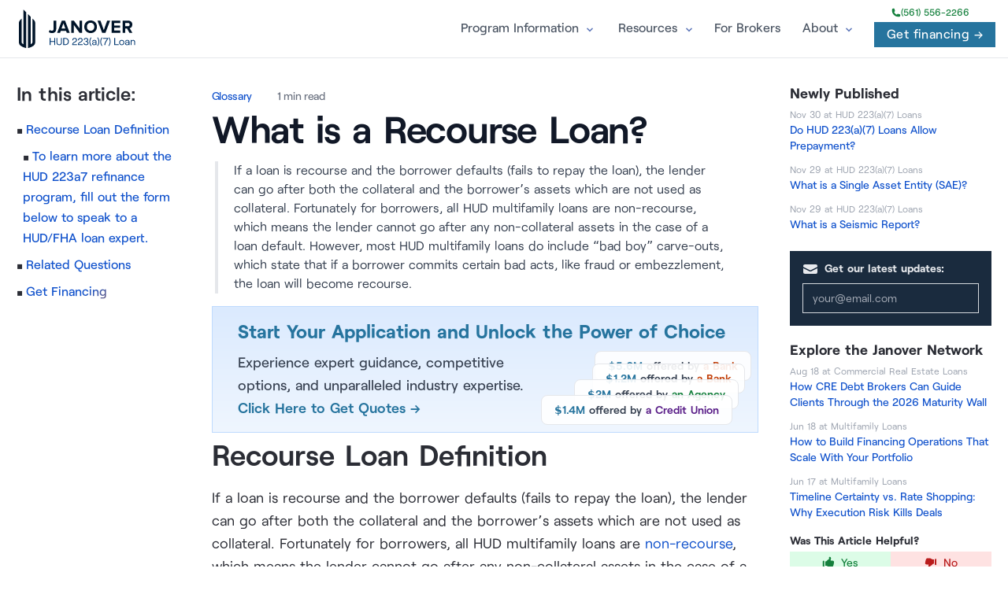

--- FILE ---
content_type: text/html; charset=utf-8
request_url: https://hud223a7.loan/glossary/recourse-loan/
body_size: 12070
content:
<!DOCTYPE html>
<html data-html-server-rendered="true" lang="en" data-vue-tag="%7B%22lang%22:%7B%22ssr%22:%22en%22%7D%7D">
  <head>
    <title>What is a Recourse Loan? | HUD 223(a)(7) Loans</title><meta name="gridsome:hash" content="a298dbd8cbd5284c12196865a6812acff9ffecd2"><meta data-vue-tag="ssr" charset="utf-8"><meta data-vue-tag="ssr" name="generator" content="Gridsome v0.7.23"><meta data-vue-tag="ssr" data-key="viewport" name="viewport" content="width=device-width, initial-scale=1, viewport-fit=cover"><meta data-vue-tag="ssr" data-key="format-detection" name="format-detection" content="telephone=no"><meta data-vue-tag="ssr" name="theme-color" content="#f04f1e"><meta data-vue-tag="ssr" data-key="description" name="description" content="If a loan is recourse and the borrower defaults (fails to repay the loan), the lender can go after both the collateral and the borrower’s assets which are not used as collateral. Fortunately for borrowers, all HUD multifamily loans are non-recourse, which means the lender cannot go after any non-collateral assets in the case of a loan default. However, most HUD multifamily loans do include “bad boy” carve-outs, which state that if a borrower commits certain bad acts, like fraud or embezzlement, the loan will become recourse."><meta data-vue-tag="ssr" data-key="og:title" property="og:title" content="What is a Recourse Loan? | HUD 223(a)(7) Loans"><meta data-vue-tag="ssr" data-key="twitter:card" name="twitter:card" content="summary"><meta data-vue-tag="ssr" data-key="og:description" property="og:description" content="If a loan is recourse and the borrower defaults (fails to repay the loan), the lender can go after both the collateral and the borrower’s assets which are not used as collateral. Fortunately for borrowers, all HUD multifamily loans are non-recourse, which means the lender cannot go after any non-collateral assets in the case of a loan default. However, most HUD multifamily loans do include “bad boy” carve-outs, which state that if a borrower commits certain bad acts, like fraud or embezzlement, the loan will become recourse."><meta data-vue-tag="ssr" data-key="og:image" property="og:image" content="https://hud223a7.loan/symbol.png"><meta data-vue-tag="ssr" data-key="author" itemprop="author" content="undefined"><meta data-vue-tag="ssr" data-key="datePublished" itemprop="datePublished" content="2018-11-29"><meta data-vue-tag="ssr" data-key="dateModified" itemprop="dateModified" content="2023-02-19T23:27:42.518061+00:00"><meta data-vue-tag="ssr" data-key="headline" itemprop="headline" content="What is a Recourse Loan? | HUD 223(a)(7) Loans"><meta data-vue-tag="ssr" data-key="image" itemprop="image" content="https://hud223a7.loan/symbol.png"><meta data-vue-tag="ssr" data-key="name" itemprop="name" content="What is a Recourse Loan? | HUD 223(a)(7) Loans"><meta data-vue-tag="ssr" data-key="publisher" itemprop="publisher" content="HUD 223(a)(7) Loans"><meta data-vue-tag="ssr" data-key="og:site_name" itemprop="og:site_name" content="HUD 223(a)(7) Loans"><meta data-vue-tag="ssr" data-key="coverImageUrl" itemprop="coverImageUrl" content="https://hud223a7.loan/symbol.png"><meta data-vue-tag="ssr" data-key="url" itemprop="url" content="https://hud223a7.loan/glossary/recourse-loan/"><meta data-vue-tag="ssr" data-key="og:url" property="og:url" content="https://hud223a7.loan/glossary/recourse-loan/"><meta data-vue-tag="ssr" data-key="og:type" property="og:type" content="article"><link data-vue-tag="ssr" rel="dns-prefetch" href="https://cdn.segment.com"><link data-vue-tag="ssr" rel="dns-prefetch" href="https://api.segment.io"><link data-vue-tag="ssr" rel="preload" href="/fonts/Roobert-Medium-subset.woff2" as="font" type="font/woff2" crossOrigin="anonymous"><link data-vue-tag="ssr" rel="preload" href="/fonts/Roobert-Bold-subset.woff2" as="font" type="font/woff2" crossOrigin="anonymous"><link data-vue-tag="ssr" rel="preload" href="/fonts/Roobert-Regular-subset.woff2" as="font" type="font/woff2" crossOrigin="anonymous"><link data-vue-tag="ssr" rel="preload" href="/fonts/Roobert-SemiBold-subset.woff2" as="font" type="font/woff2" crossOrigin="anonymous"><link data-vue-tag="ssr" rel="index" href="https://hud223a7.loan/glossary/"><link data-vue-tag="ssr" rel="canonical" href="https://hud223a7.loan/glossary/recourse-loan/"><link rel="preload" href="/assets/css/0.styles.b52ef17b.css" as="style"><link rel="preload" href="/assets/js/core-js.ffe9456a.js" as="script"><link rel="preload" href="/assets/js/gridsome-vendors.30007031.js" as="script"><link rel="preload" href="/assets/js/vue-vendors.3492ad76.js" as="script"><link rel="preload" href="/assets/js/app.704cef89.js" as="script"><link rel="preload" href="/assets/js/page--src--templates--posts-vue.dd9d0870.js" as="script"><link rel="preload" href="/assets/js/46.254538f5.js" as="script"><link rel="preload" href="/assets/js/12.71e3c19b.js" as="script"><link rel="preload" href="/assets/js/45.47526b7c.js" as="script"><link rel="prefetch" href="/assets/js/11.e2f709ef.js"><link rel="prefetch" href="/assets/js/13.95c53047.js"><link rel="prefetch" href="/assets/js/14.861880fc.js"><link rel="prefetch" href="/assets/js/15.7c71cc13.js"><link rel="prefetch" href="/assets/js/16.feb6b99a.js"><link rel="prefetch" href="/assets/js/17.ef2dde40.js"><link rel="prefetch" href="/assets/js/18.235e6552.js"><link rel="prefetch" href="/assets/js/19.4f8d8c99.js"><link rel="prefetch" href="/assets/js/20.27cf94ca.js"><link rel="prefetch" href="/assets/js/21.fd6f8d18.js"><link rel="prefetch" href="/assets/js/22.4983cba9.js"><link rel="prefetch" href="/assets/js/23.dd758053.js"><link rel="prefetch" href="/assets/js/24.a832e9fa.js"><link rel="prefetch" href="/assets/js/25.9010c455.js"><link rel="prefetch" href="/assets/js/26.5ade53de.js"><link rel="prefetch" href="/assets/js/27.c4e576be.js"><link rel="prefetch" href="/assets/js/28.5dee8664.js"><link rel="prefetch" href="/assets/js/29.153f51b2.js"><link rel="prefetch" href="/assets/js/30.796a9cc3.js"><link rel="prefetch" href="/assets/js/31.5049ca66.js"><link rel="prefetch" href="/assets/js/32.b2ee940b.js"><link rel="prefetch" href="/assets/js/33.a432ddf9.js"><link rel="prefetch" href="/assets/js/34.7ef615ec.js"><link rel="prefetch" href="/assets/js/35.4b9e2b25.js"><link rel="prefetch" href="/assets/js/36.353da189.js"><link rel="prefetch" href="/assets/js/37.2bc94177.js"><link rel="prefetch" href="/assets/js/38.83f10659.js"><link rel="prefetch" href="/assets/js/39.d541fc87.js"><link rel="prefetch" href="/assets/js/40.12e0b8f0.js"><link rel="prefetch" href="/assets/js/41.36a1b2b8.js"><link rel="prefetch" href="/assets/js/42.fe7d72dc.js"><link rel="prefetch" href="/assets/js/43.8af7b684.js"><link rel="prefetch" href="/assets/js/44.d1d8985a.js"><link rel="prefetch" href="/assets/js/page--src--pages--404-vue.6af1a798.js"><link rel="prefetch" href="/assets/js/page--src--templates--blog-vue.446047c2.js"><link rel="prefetch" href="/assets/js/page--src--templates--modular-pages-vue.9bfb0b1a.js"><link rel="prefetch" href="/assets/js/page--src--templates--pages-vue.462fdd60.js"><link rel="prefetch" href="/assets/js/page--src--templates--tag-vue.64466db6.js"><link rel="stylesheet" href="/assets/css/0.styles.b52ef17b.css"><noscript data-vue-tag="ssr"><style>.g-image--loading{display:none;}</style></noscript>
  </head>
  <body >
    <div id="app" data-server-rendered="true"><div class="layout sticky-header"><header class="main-header fixed top-0 z-40 flex-none mx-auto w-full bg-white/90 dark:bg-slate-900 backdrop-blur-sm border-b dark:border-b-0"><a href="https://apply.janover.co/cm/" target="_blank" class="flex flex-col items-center justify-center w-full py-2 md:hidden" style="background: #f04f1e;"><span class="flex items-center justify-center w-full h-full"><span class="text-sm font-medium text-white"><span class="inline-flex h-2 w-2 relative mr-2"><span class="animate-ping absolute inline-flex h-full w-full rounded-full bg-white opacity-75"></span><span class="relative inline-flex rounded-full h-2 w-2 bg-white"></span></span> 
                Tap to get financing
                <span class="inline-flex h-2 w-2 relative ml-2"><span class="animate-ping absolute inline-flex h-full w-full rounded-full bg-white opacity-75"></span><span class="relative inline-flex rounded-full h-2 w-2 bg-white"></span></span></span></span></a><div class="py-3 px-6 mx-auto w-full lg:flex lg:justify-between max-w-[1320px] lg:pr-4"><div class="flex justify-between"><div><a href="/" alt="HUD 223(a)(7) Loans" class="flex items-center"><img fetchpriority="high" src="/website-logo.svg" title="HUD 223(a)(7) Loans" alt="HUD 223(a)(7) Loans" class="logo"></a></div><div class="flex items-center lg:hidden"><a href="tel:+1-561-556-7778" class="ml-1 text-gray-500 dark:text-gray-400 hover:bg-gray-100 dark:hover:bg-gray-800 focus:outline-none focus:ring-4 focus:ring-gray-200 dark:focus:ring-gray-700 rounded-lg text-sm p-2.5 inline-flex items-center"><svg xmlns="http://www.w3.org/2000/svg" fill="none" viewBox="0 0 24 24" stroke-width="1.5" stroke="currentColor" class="w-6 h-6"><path stroke-linecap="round" stroke-linejoin="round" d="M2.25 6.75c0 8.284 6.716 15 15 15h2.25a2.25 2.25 0 002.25-2.25v-1.372c0-.516-.351-.966-.852-1.091l-4.423-1.106c-.44-.11-.902.055-1.173.417l-.97 1.293c-.282.376-.769.542-1.21.38a12.035 12.035 0 01-7.143-7.143c-.162-.441.004-.928.38-1.21l1.293-.97c.363-.271.527-.734.417-1.173L6.963 3.102a1.125 1.125 0 00-1.091-.852H4.5A2.25 2.25 0 002.25 4.5v2.25z"></path></svg></a><button aria-label="Menu" class="ml-1 text-gray-500 dark:text-gray-400 hover:bg-gray-100 dark:hover:bg-gray-800 focus:outline-none focus:ring-4 focus:ring-gray-200 dark:focus:ring-gray-700 rounded-lg text-sm p-2.5 inline-flex items-center"><svg xmlns="http://www.w3.org/2000/svg" width="24" height="24" viewBox="0 0 24 24" stroke-width="1.75" stroke="currentColor" fill="none" stroke-linecap="round" stroke-linejoin="round" class="w-5 h-5"><path stroke="none" d="M0 0h24v24H0z" fill="none"></path><line x1="4" y1="8" x2="20" y2="8"></line><line x1="4" y1="16" x2="20" y2="16"></line></svg></button></div></div><div id="menu" class="items-center w-full hidden lg:w-auto lg:flex text-gray-600 dark:text-slate-200 bg-white lg:bg-transparent"><div class="flex flex-col py-2 px-5 lg:p-0 lg:flex-row lg:self-center w-full lg:w-auto menu-wrap"><div class="links-folder-wrap flex self-center"><div class="link-with-toggle"><span class="link-wrap flex items-center"><a href="/" class="text-[16px] xl:text-base font-medium hover:text-gray-900 dark:hover:text-white py-1 mt-4 md:mt-0 md:py-1 lg:px-4 flex items-center transition duration-150 ease-in-out">Program Information</a></span><div class="folder-toggle"></div></div><div class="folder-wrap"><div><div class="folder text-sm"><span class="folder-link mb-2 md:mb-0 md:mb-0"><a href="/terms-qualifications-and-guidelines">Terms, Qualifications, and Guidelines</a></span><span class="folder-link mb-2 md:mb-0 md:mb-0"><a href="/hud-multifamily-loans">HUD Multifamily Loans</a></span><span class="folder-link mb-2 md:mb-0 md:mb-0"><a href="/terms-and-rates">Terms and Rates</a></span><span class="folder-link mb-2 md:mb-0 md:mb-0"><a href="/application-process-and-timeline">Application Process and Timeline</a></span><span class="folder-link mb-2 md:mb-0 md:mb-0"><a href="/application-requirements-checklist">Application Requirements Checklist</a></span><span class="folder-link mb-2 md:mb-0 md:mb-0"><a href="/environmental-review-requirements">Environmental Review Requirements</a></span><span class="folder-link mb-2 md:mb-0 md:mb-0"><a href="/loan-commitment">Loan Commitment</a></span><span class="folder-link mb-2 md:mb-0 md:mb-0"><a href="/additional-requirements">Additional Requirements</a></span><span class="folder-link mb-2 md:mb-0 md:mb-0"><a href="/fees">Fees</a></span></div></div></div></div><!----><div class="links-folder-wrap flex self-center"><div class="link-with-toggle"><span class="link-wrap flex items-center"><a href="/" class="text-[16px] xl:text-base font-medium hover:text-gray-900 dark:hover:text-white py-1 mt-4 md:mt-0 md:py-1 lg:px-4 flex items-center transition duration-150 ease-in-out">Resources</a></span><div class="folder-toggle"></div></div><div class="folder-wrap"><div><div class="folder text-sm"><span class="folder-link mb-2 md:mb-0 md:mb-0"><a href="/hud-223a7-faqs">HUD 223(a)(7) FAQs</a></span><span class="folder-link mb-2 md:mb-0 md:mb-0"><a href="https://www.hud.loans/multifamily-insurance/">Get Better Insurance</a></span><span class="folder-link mb-2 md:mb-0 md:mb-0"><a href="/glossary">Glossary</a></span></div></div></div></div><!----><!----><a href="https://janover.pro" class="text-[16px] xl:text-base font-medium hover:text-gray-900 dark:hover:text-white lg:px-3 py-3 flex items-center transition duration-150 ease-in-out">
                        For Brokers  
                    </a><div class="links-folder-wrap flex self-center"><div class="link-with-toggle"><span class="link-wrap flex items-center"><a href="/" class="text-[16px] xl:text-base font-medium hover:text-gray-900 dark:hover:text-white py-1 mt-4 md:mt-0 md:py-1 lg:px-4 flex items-center transition duration-150 ease-in-out">About</a></span><div class="folder-toggle"></div></div><div class="folder-wrap"><div><div class="folder text-sm"><span class="folder-link mb-2 md:mb-0 md:mb-0"><a href="/about-us">About Us</a></span><span class="folder-link mb-2 md:mb-0 md:mb-0"><a href="/contact-us">Contact Us</a></span><span class="folder-link mb-2 md:mb-0 md:mb-0"><a href="/leadership">Leadership</a></span><span class="folder-link mb-2 md:mb-0 md:mb-0"><a href="/team">Team</a></span></div></div></div></div><!----></div><div class="lg:self-center flex items-center mb-4 lg:mb-0"><div class="hidden items-center flex-col lg:flex"><a href="tel:+1-(561) 556-2266" class="text-xs font-medium -mt-1 mb-1 flex items-center gap-1 text-green-700"><svg xmlns="http://www.w3.org/2000/svg" viewBox="0 0 24 24" fill="currentColor" class="w-3 h-3"><path fillRule="evenodd" d="M1.5 4.5a3 3 0 013-3h1.372c.86 0 1.61.586 1.819 1.42l1.105 4.423a1.875 1.875 0 01-.694 1.955l-1.293.97c-.135.101-.164.249-.126.352a11.285 11.285 0 006.697 6.697c.103.038.25.009.352-.126l.97-1.293a1.875 1.875 0 011.955-.694l4.423 1.105c.834.209 1.42.959 1.42 1.82V19.5a3 3 0 01-3 3h-2.25C8.552 22.5 1.5 15.448 1.5 6.75V4.5z" clipRule="evenodd"></path></svg>


                        (561) 556-2266
                    </a><div class="flex items-center"><a href="https://apply.janover.co/cm/" target="_blank" class="px-4 py-1 inline-flex items-center text-white bg-primary hover:bg-cyan-600 focus:ring-4 focus:ring-blue-300 font-medium text-center ml-3 btn-sm inline-block tracking-wide">
                            Get financing →
                        </a></div></div></div></div></div></header><!----><div id="mainContent"><article class="journal"><div class="blog-header blog-header_page"></div><div data-experiment="EmbeddedFAQs" class="container page-container"><div><div class="blog-content pt-2 text-md lg:flex xl:max-w-8xl lg:flex-row-reverse lg:mx-auto lg:justify-center"><div class="toc lg:mb-10 xl:w-full xl:max-w-[16rem] lg:ml-10 lg:top-[6.5rem] xl:self-start lg:sticky"><div class="hidden lg:block"><!----><!----><div class="latest-articles hidden-xs"><div class="text-md font-bold mb-0">Newly Published</div><div><div><div class="article leading-none"><a href="/hud-223a7-faqs/do-hud-223a7-loans-allow-prepayment/?via=recently-posted-sidebar" class="article-content !border-none"><span class="article-meta leading-tight whitespace-nowrap overflow-ellipsis"><span class="!text-gray-400 article-date text-xs leading-none inline-blocks -mb-2"><span class="text-gray-400">Nov 30</span><span class="text-gray-400"> at </span><span class="text-gray-400 whitespace-nowrap">HUD 223(a)(7) Loans</span></span></span><br><span class="text-sm font-medium mb-2 inline-flex leading-">Do HUD 223(a)(7) Loans Allow Prepayment?</span></a></div></div><div><div class="article leading-none"><a href="/glossary/single-asset-entity/?via=recently-posted-sidebar" class="article-content !border-none"><span class="article-meta leading-tight whitespace-nowrap overflow-ellipsis"><span class="!text-gray-400 article-date text-xs leading-none inline-blocks -mb-2"><span class="text-gray-400">Nov 29</span><span class="text-gray-400"> at </span><span class="text-gray-400 whitespace-nowrap">HUD 223(a)(7) Loans</span></span></span><br><span class="text-sm font-medium mb-2 inline-flex leading-">What is a Single Asset Entity (SAE)?</span></a></div></div><div><div class="article leading-none"><a href="/glossary/seismic-report/?via=recently-posted-sidebar" class="article-content !border-none"><span class="article-meta leading-tight whitespace-nowrap overflow-ellipsis"><span class="!text-gray-400 article-date text-xs leading-none inline-blocks -mb-2"><span class="text-gray-400">Nov 29</span><span class="text-gray-400"> at </span><span class="text-gray-400 whitespace-nowrap">HUD 223(a)(7) Loans</span></span></span><br><span class="text-sm font-medium mb-2 inline-flex leading-">What is a Seismic Report?</span></a></div></div></div></div><div data-experiment="subscribe-sidebar" class="bg-dark text-white p-4 pt-3 text-sm opacity-90 mt-4"><form><label for="email" class="block font-bold mb-2 text-gray-200"><svg fill="currentColor" viewBox="0 0 20 20" xmlns="http://www.w3.org/2000/svg" aria-hidden="true" class="!h-5 !w-5 inline-block !m-0 !mr-2 align-middle color-$fill-color" style="width: var(--grid-item-icon-size); height: var(--grid-item-icon-size); stroke-width: var(--grid-item-icon-stroke-width);"><path d="M3 4a2 2 0 00-2 2v1.161l8.441 4.221a1.25 1.25 0 001.118 0L19 7.162V6a2 2 0 00-2-2H3z"></path><path d="M19 8.839l-7.77 3.885a2.75 2.75 0 01-2.46 0L1 8.839V14a2 2 0 002 2h14a2 2 0 002-2V8.839z"></path></svg><span>Get our latest updates:</span></label><input id="email" type="email" placeholder="your@email.com" required="required" autocomplete="email" autofocus="autofocus" value="" class="block w-full bg-dark text-white px-3 py-2 border border-gray-300 focus:border-blue-500"><!----></form></div><div class="latest-articles hidden-xs mt-4"><div class="text-md font-bold mb-0">Explore the Janover Network</div><div><div><div class="article leading-none"><a href="https://www.commercialrealestate.loans/brokers/brokers-guiding-clients-through-maturity-wall-refi-or-extend/?via=recently-posted-sidebar" class="article-content !border-none"><span class="article-meta leading-tight whitespace-nowrap overflow-ellipsis"><span class="!text-gray-400 article-date text-xs leading-none inline-blocks -mb-2"><span class="text-gray-400">Aug 18</span><span class="text-gray-400"> at </span><span class="text-gray-400 whitespace-nowrap">Commercial Real Estate Loans</span></span></span><br><span class="text-sm font-medium mb-2 inline-flex leading-">How CRE Debt Brokers Can Guide Clients Through the 2026 Maturity Wall</span></a></div></div><div><div class="article leading-none"><a href="https://www.multifamily.loans/apartment-finance-blog/build-financing-operations-scale-with-your-portfolio/?via=recently-posted-sidebar" class="article-content !border-none"><span class="article-meta leading-tight whitespace-nowrap overflow-ellipsis"><span class="!text-gray-400 article-date text-xs leading-none inline-blocks -mb-2"><span class="text-gray-400">Jun 18</span><span class="text-gray-400"> at </span><span class="text-gray-400 whitespace-nowrap">Multifamily Loans</span></span></span><br><span class="text-sm font-medium mb-2 inline-flex leading-">How to Build Financing Operations That Scale With Your Portfolio</span></a></div></div><div><div class="article leading-none"><a href="https://www.multifamily.loans/apartment-finance-blog/why-execution-risk-kills-deals/?via=recently-posted-sidebar" class="article-content !border-none"><span class="article-meta leading-tight whitespace-nowrap overflow-ellipsis"><span class="!text-gray-400 article-date text-xs leading-none inline-blocks -mb-2"><span class="text-gray-400">Jun 17</span><span class="text-gray-400"> at </span><span class="text-gray-400 whitespace-nowrap">Multifamily Loans</span></span></span><br><span class="text-sm font-medium mb-2 inline-flex leading-">Timeline Certainty vs. Rate Shopping: Why Execution Risk Kills Deals</span></a></div></div></div></div><div class="mb-2 mt-2"><form><div class="text-sm md:text-md font-bold mb-1">
            Was This Article Helpful?
        </div><div class="flex font-medium text-sm"><button class="bg-green-100 text-green-700 flex items-center justify-center py-1 w-1/2 hover:bg-green-200"><svg fill="currentColor" viewBox="0 0 20 20" xmlns="http://www.w3.org/2000/svg" aria-hidden="true" class="mr-2 h-4 w-4 color-$fill-color"><path d="M1 8.25a1.25 1.25 0 112.5 0v7.5a1.25 1.25 0 11-2.5 0v-7.5zM11 3V1.7c0-.268.14-.526.395-.607A2 2 0 0114 3c0 .995-.182 1.948-.514 2.826-.204.54.166 1.174.744 1.174h2.52c1.243 0 2.261 1.01 2.146 2.247a23.864 23.864 0 01-1.341 5.974C17.153 16.323 16.072 17 14.9 17h-3.192a3 3 0 01-1.341-.317l-2.734-1.366A3 3 0 006.292 15H5V8h.963c.685 0 1.258-.483 1.612-1.068a4.011 4.011 0 012.166-1.73c.432-.143.853-.386 1.011-.814.16-.432.248-.9.248-1.388z"></path></svg>
                Yes
            </button><button class="bg-red-100 text-red-700 flex items-center justify-center py-1 w-1/2 hover:bg-red-200"><svg fill="currentColor" viewBox="0 0 20 20" xmlns="http://www.w3.org/2000/svg" aria-hidden="true" class="mr-2 h-4 w-4 color-$fill-color"><path d="M18.905 12.75a1.25 1.25 0 01-2.5 0v-7.5a1.25 1.25 0 112.5 0v7.5zM8.905 17v1.3c0 .268-.14.526-.395.607A2 2 0 015.905 17c0-.995.182-1.948.514-2.826.204-.54-.166-1.174-.744-1.174h-2.52c-1.242 0-2.26-1.01-2.146-2.247.193-2.08.652-4.082 1.341-5.974C2.752 3.678 3.833 3 5.005 3h3.192a3 3 0 011.342.317l2.733 1.366A3 3 0 0013.613 5h1.292v7h-.963c-.684 0-1.258.482-1.612 1.068a4.012 4.012 0 01-2.165 1.73c-.433.143-.854.386-1.012.814-.16.432-.248.9-.248 1.388z"></path></svg>
                No
            </button></div><!----><!----><!----></form></div></div></div><div class="ctt max-w-2xl xl:w-full xl:max-w-4xl mt-1"><div class="flex flex-wrap xs:space-y-1 md:space-y-0 flex-wrap metadata text-sm tracking-tight text-gray-500 font-medium leading-normal"><a href="/glossary/" class="mr-3 md:mr-8">Glossary</a><div class="mr-3 md:mr-8">1 min read</div><!----></div><h1 class="mt-1 text-2xl font-semibold text-gray-900 sm:text-5xl sm:tracking-tight lg:text-5xl">
        What is a Recourse Loan?</h1><p class="text-gray-700 mt-2 lg:mt-4 text-sm lg:text-base pl-5 !mb-0 ml-1 lg:pr-10 border-l-4 border-gray-200">If a loan is recourse and the borrower defaults (fails to repay the loan), the lender can go after both the collateral and the borrower’s assets which are not used as collateral. Fortunately for borrowers, all HUD multifamily loans are non-recourse, which means the lender cannot go after any non-collateral assets in the case of a loan default. However, most HUD multifamily loans do include “bad boy” carve-outs, which state that if a borrower commits certain bad acts, like fraud or embezzlement, the loan will become recourse.</p><div data-experiment="table-of-contents" class="xl:hidden mt-2 max-h-28 overflow-y-hidden relative mb-1"><div class="text-lg font-semibold inline-block rounded-lg rounded-bl-none align-top">In this article:</div><ol class="toc-list font-medium text-sm leading-5 pb-1 pt-0 lg:columns-2 lg:gap-x-6"><li class="mt-2 ml-6"><a href="#recourse-loan-definition">Recourse Loan Definition</a></li><li class="mt-2 ml-2"><a href="#to-learn-more-about-the-hud-223a7-refinance-program-fill-out-the-form-below-to-speak-to-a-hudfha-loan-expert">To learn more about the  HUD 223a7  refinance program, fill out the form below to speak to a HUD/FHA loan expert.</a></li><li class="mt-2"><a href="#related-questions">Related Questions</a></li><li class="mt-2 mb-2"><a href="https://apply.janover.co/cm/" class="color-accent color-accent-link leading-5">Get Financing</a></li></ol><!----></div><a data-experiment="hero-button-more-options" href="https://apply.janover.co/cm/" class="block !border px-2 sm:px-4 my-2 lg:px-8 py-2 lg:py-4 bg-gradient-to-b from-blue-100 to-blue-50 mt-4 cursor-pointer !border-blue-200 relative overflow-hidden nested-hover-reveal" style="background-image:linear-gradient(rgb(219, 234, 254), rgb(239, 246, 255))"><span class="text-sm text-center block lg:text-left lg:text-2xl font-bold text-primary mb-2 lg:mb-0">Start Your Application and Unlock the Power of Choice</span><span class="flex space-between w-full lg:w-auto"><span class="text-regular font-medium text-gray-700 mt-2 hidden lg:block">
            Experience expert guidance, competitive options, and unparalleled industry expertise.
            <br><span target="_blank" class="font-semibold leading-5 cursor-pointer !text-primary">Click Here to Get Quotes →</span></span><span class="quotes-examples lg:-mb-[30px] lg:mr-0 mt-12 lg:ml-5 relative whitespace-nowrap w-full lg:w-auto text-center lg:text-left"><span class="block leading-none border rounded-lg px-4 py-1 sm:py-2 bg-white border-gray-200 w-full lg:w-auto sm:mt-4 absolute -top-12 sm:-top-14 z-1 lg:-right-6 bg-opacity-90 backdrop-blur-sm"><span class="text-sm font-semibold text-gray-700"><span class="text-primary">$5.6M</span> offered by <span class="text-orange-700">a Bank</span></span></span><span class="block leading-none border rounded-lg px-4 py-1 sm:py-2 bg-white border-gray-200 w-full lg:w-auto sm:mt-4 absolute -top-8 sm:-top-10 z-1 lg:-right-4 bg-opacity-90 backdrop-blur-sm"><span class="text-sm font-semibold text-gray-700"><span class="text-primary">$1.2M</span> offered by <span class="text-orange-700">a Bank</span></span></span><span class="block leading-none border rounded-lg px-4 py-1 sm:py-2 bg-white border-gray-200 w-full lg:w-auto sm:mt-4 absolute -top-4 sm:-top-5 z-5 lg:-right-2 bg-opacity-90 backdrop-blur-sm"><span class="text-sm font-semibold text-gray-700"><span class="text-primary">$2M</span> offered by <span class="text-green-700">an Agency</span></span></span><span class="block leading-none border rounded-lg px-4 py-1 sm:py-2 bg-white border-gray-200 w-full lg:w-auto sm:mt-4 relative z-10 bg-opacity-90 backdrop-blur-sm"><span class="text-sm font-semibold text-gray-700"><span class="text-primary">$1.4M</span> offered by <span class="text-purple-900">a Credit Union</span></span></span><span class="block leading-none border rounded-lg w-full text-center py-2 bg-primary border-gray-200 mt-2 lg:mt-4 xl:absolute top-0 z-20 right-0 hover-reveal shadow-xl hover:opacity-90"><span class="text-sm font-semibold text-gray-700"><span class="text-white">Click Here to Get Quotes!</span></span></span></span></span></a><div><h2 id="recourse-loan-definition">Recourse Loan Definition</h2><p>If a loan is recourse and the borrower defaults (fails to repay the loan), the lender can go after both the collateral and the borrower’s assets which are not used as collateral. Fortunately for borrowers, all HUD multifamily loans are <a href="/glossary/non-recourse-loans/"  >non-recourse</a>, which means the lender cannot go after any non-collateral assets in the case of a loan default. However, most <a href="/hud-multifamily-loans/"  >HUD multifamily loans</a> do include “bad boy” carve-outs, which state that if a borrower commits certain bad acts, like fraud or embezzlement, the loan will become recourse.</p</div><component></component><div><h3 id="to-learn-more-about-the-hud-223a7-refinance-program-fill-out-the-form-below-to-speak-to-a-hudfha-loan-expert">To learn more about the <a href="/"  >HUD 223a7</a> refinance program, fill out the form below to speak to a HUD/FHA loan expert.</h3></div><div style="display:none"></div><div data-experiment="FAQs" class="faqs"><h2 id="related-questions" class="text-3xl font-extrabold">Related Questions</h2><div class="mt-12 lg:mt-0 lg:col-span-2"><dl itemscope="itemscope" itemtype="https://schema.org/FAQPage" class="space-y-8"><div itemscope="itemscope" itemprop="mainEntity" itemtype="https://schema.org/Question"><dt itemprop="name" class="leading-6 font-medium text-gray-900"><h3>What is a recourse loan?</h3></dt><dd itemscope="itemscope" itemprop="acceptedAnswer" itemtype="https://schema.org/Answer"><div itemprop="text"><div><p>A recourse loan is a loan that provides the personal guarantee of the person borrowing the money or the person(s) behind the entity borrowing the money. Recourse can benefit the borrower in that if they feel confident about putting their personal name and personal assets behind the loan, they can sometimes achieve better loan terms. However, more often than not, recourse is required when a borrower or borrowing entity is not strong enough on its own, or if the property itself doesn't fall into a category that makes it conventional. Traditionally, for example, <a href="/multifamily-hard-money">hard money loans</a>, are full recourse. Either way recourse allows greater security for the entity lending the money.</p>

<p>With recourse loans, in the event of a default, in any capacity, usually in the form of falling behind on loan payments, the lender can seek financial damages from the borrower directly, so that if the investor does take a loss on the property it can go after the borrower individually for the balance of the money owed. This can include repossessing personal property, or even garnishing wages from a borrower’s bank account.</p>

</div><!----></div></dd></div><div itemscope="itemscope" itemprop="mainEntity" itemtype="https://schema.org/Question"><dt itemprop="name" class="leading-6 font-medium text-gray-900"><h3>What are the advantages of a recourse loan?</h3></dt><dd itemscope="itemscope" itemprop="acceptedAnswer" itemtype="https://schema.org/Answer"><div itemprop="text"><div><p>The main advantage of a recourse loan is that lenders will often view the personal guarantee as their confidence in repaying the loan amount, and are more willing to provide better terms on the note. This can be beneficial to savvy borrowers since they can get better terms on the loan.</p>

<p>Another advantage of a recourse loan is that it can enable an investor to borrow more than they would be able to with a non-recourse loan. This is because the debt isn’t tied to the borrower’s income or total assets — as they are involved in recourse financing. With recourse debt, banks and other lenders can place a cap on how much debt they can accept, relative to an investor’s personal income.</p>

<p>Finally, recourse loans can be significantly <a href="https://www.commercialrealestate.loans/commercial-real-estate-glossary/syndication">less complicated for a syndication or partnership</a>. Consider the challenges of non-recourse financing in such a situation: Let’s say three investors pool their resources to finance the acquisition of a shopping center. With a recourse loan, all three investors can be held liable for the loan, which can make it easier to secure financing.</p>

</div><!----></div></dd></div><div itemscope="itemscope" itemprop="mainEntity" itemtype="https://schema.org/Question"><dt itemprop="name" class="leading-6 font-medium text-gray-900"><h3>What are the disadvantages of a recourse loan?</h3></dt><dd itemscope="itemscope" itemprop="acceptedAnswer" itemtype="https://schema.org/Answer"><div itemprop="text"><div><p>The main disadvantage of a recourse loan is that the borrower or borrowers must personally guarantee the funding amount against their own assets. This means that if the borrower defaults on the loan, lenders can seek financial damages from the borrowers directly. This can be a risk for borrowers who are not financially strong enough on their own, or if the property itself doesn't fall into a category that makes it conventional. Additionally, recourse loans may not offer the same terms as non-recourse loans, such as lower interest rates or higher loan amounts relative to the property value. </p>

<p>For more information, please see the following sources:</p>
<ul>
  <li><a href="https://www.commercialrealestate.loans/blog/is-non-recourse-financing-right-for-you">Is Non-Recourse Financing Right for You?</a></li>
  <li><a href="https://apartment.loans/posts/what-are-recourse-loans">What are Recourse Loans?</a></li>
</ul>

</div><!----></div></dd></div><div itemscope="itemscope" itemprop="mainEntity" itemtype="https://schema.org/Question"><dt itemprop="name" class="leading-6 font-medium text-gray-900"><h3>What are the requirements for a recourse loan?</h3></dt><dd itemscope="itemscope" itemprop="acceptedAnswer" itemtype="https://schema.org/Answer"><div itemprop="text"><div><p>Recourse loans require the personal guarantee of the person borrowing the money or the person(s) behind the entity borrowing the money. This means that if the borrower defaults on the loan, lenders can seek financial damages from the borrowers directly. This can include repossessing personal property, or even garnishing wages from a borrower’s bank account.</p>
<p>Recourse loans can be beneficial to savvy borrowers since lenders will often view the personal guarantee as their confidence in repaying the loan amount, and are more willing to provide better terms on the note. However, recourse is more commonly required when a borrower or borrowing entity is not financially strong enough on its own, or if the property itself doesn't fall into a category that makes it conventional. Traditionally, for example, <a href="/multifamily-hard-money">hard money loans</a> are full recourse.</p>
</div><!----></div></dd></div><div itemscope="itemscope" itemprop="mainEntity" itemtype="https://schema.org/Question"><dt itemprop="name" class="leading-6 font-medium text-gray-900"><h3>What are the different types of recourse loans?</h3></dt><dd itemscope="itemscope" itemprop="acceptedAnswer" itemtype="https://schema.org/Answer"><div itemprop="text"><div><p>Recourse loans are loans that require the borrower or borrowers to personally guarantee the funding amount against their own assets. This ensures that should the borrower default on the loan, lenders can seek financial damages from the borrowers directly. Recourse loans can be beneficial to savvy borrowers since lenders will often view the personal guarantee as their confidence in repaying the loan amount, and are more willing to provide better terms on the note.</p>

<p>The two main types of recourse loans are conventional loans and non-conventional loans. Conventional loans are typically used for more stable assets, such as multifamily properties, while non-conventional loans are used for more risky assets, such as hotels or other commercial properties. </p>

<p>Sources: 
<a href="https://www.multifamily.loans/apartment-finance-blog/recourse-vs-nonrecourse-loans">Recourse vs. Nonrecourse Commercial Loans</a> and 
<a href="https://apartment.loans/posts/what-are-recourse-loans">What are Recourse Loans?</a>
</p>

</div><!----></div></dd></div><div itemscope="itemscope" itemprop="mainEntity" itemtype="https://schema.org/Question"><dt itemprop="name" class="leading-6 font-medium text-gray-900"><h3>What are the risks associated with a recourse loan?</h3></dt><dd itemscope="itemscope" itemprop="acceptedAnswer" itemtype="https://schema.org/Answer"><div itemprop="text"><div><p>When taking out a recourse loan, it is important to understand the potential liabilities that could arise. Recourse loans are typically more risky for borrowers, as lenders may pursue a borrower’s personal assets in the event of default. This means that if the collateral is insufficient to cover the outstanding loan amount, a lender could attempt to recover losses by going after a borrower’s personal assets, including wages. It is therefore essential that borrowers understand their personal liability and exposure when taking out a recourse loan. Additionally, borrowers should be aware that certain activities, such as fraud or misrepresentation of financial strength, could trigger a bad boy carve-out, which would allow the lender to pursue recourse options. Knowing the potential liabilities associated with a recourse loan is critical for any borrower looking to explore their commercial real estate finance options.</p>

<a href="https://apartment.loans/posts/what-are-recourse-loans">Recourse Loans</a>
<a href="https://www.multifamily.loans/apartment-finance-blog/recourse-vs-nonrecourse-loans">Recourse vs. Nonrecourse Commercial Loans</a>

</div><!----></div></dd></div></dl></div></div><!----></div><div data-experiment="table-of-contents" class="xl:block mr-8 xl:w-full xl:max-w-[13.5rem] lg:top-[6.5rem] xl:self-start xl:sticky"><div class="toc-h text-2xl font-semibold inline-block rounded-lg rounded-bl-none align-top">In this article:</div><div class="max-h-[calc(100vh-12rem)] overflow-y-auto pr-2 scrollbar-thin scrollbar-thumb-gray-300 scrollbar-track-transparent"><ol class="toc-list font-medium space-y-2 text-base leading-relaxed pb-1 pt-2"><li class="ml-6"><a href="#recourse-loan-definition" class="hover:text-primary transition-colors">Recourse Loan Definition</a></li><li class="ml-2"><a href="#to-learn-more-about-the-hud-223a7-refinance-program-fill-out-the-form-below-to-speak-to-a-hudfha-loan-expert" class="hover:text-primary transition-colors">To learn more about the  HUD 223a7  refinance program, fill out the form below to speak to a HUD/FHA loan expert.</a></li><li><a href="#related-questions">Related Questions</a></li><li><a href="https://apply.janover.co/cm/" class="color-accent color-accent-link leading-5">Get Financing</a></li></ol></div></div></div></div><div class="lg:max-w-4xl lg:mx-auto"><div class="page-footer__categories mt-10"><span class="text-md font-bold mb-3 inline-block">Categories</span><ul class="page-footer__list"><li class="inline-block bg-gray-100 rounded-full px-3 py-1 text-sm font-semibold text-gray-700 mr-2 mb-2"><a href="/glossary/category/HUD+223a7/" class="page-footer__link">HUD 223(a)(7)</a></li><li class="inline-block bg-gray-100 rounded-full px-3 py-1 text-sm font-semibold text-gray-700 mr-2 mb-2"><a href="/glossary/category/HUD+223a7+Refinance/" class="page-footer__link">HUD 223(a)(7) Refinance</a></li></ul></div><div class="page-footer__tags mt-5"><span class="text-md font-bold mb-3 inline-block">Tags</span><ul class="page-footer__list"><li class="inline-block bg-gray-100 rounded-full px-3 py-1 text-sm font-semibold text-gray-700 mr-2 mb-2"><a href="/glossary/tag/HUD+223a7+Loan/" class="page-footer__link">HUD 223(a)(7) Loan</a></li><li class="inline-block bg-gray-100 rounded-full px-3 py-1 text-sm font-semibold text-gray-700 mr-2 mb-2"><a href="/glossary/tag/HUD+223a7+Loans/" class="page-footer__link">HUD 223(a)(7) Loans</a></li><li class="inline-block bg-gray-100 rounded-full px-3 py-1 text-sm font-semibold text-gray-700 mr-2 mb-2"><a href="/glossary/tag/HUD+223a7+Refinancingg/" class="page-footer__link">HUD 223(a)(7) Refinancingg</a></li><li class="inline-block bg-gray-100 rounded-full px-3 py-1 text-sm font-semibold text-gray-700 mr-2 mb-2"><a href="/glossary/tag/HUD+223a7+Refinance/" class="page-footer__link">HUD 223(a)(7) Refinance</a></li><li class="inline-block bg-gray-100 rounded-full px-3 py-1 text-sm font-semibold text-gray-700 mr-2 mb-2"><a href="/glossary/tag/HUD+Multifamily+Refinancing/" class="page-footer__link">HUD Multifamily Refinancing</a></li><li class="inline-block bg-gray-100 rounded-full px-3 py-1 text-sm font-semibold text-gray-700 mr-2 mb-2"><a href="/glossary/tag/HUD+Multifamily+Loans/" class="page-footer__link">HUD Multifamily Loans</a></li><li class="inline-block bg-gray-100 rounded-full px-3 py-1 text-sm font-semibold text-gray-700 mr-2 mb-2"><a href="/glossary/tag/HUD+223a7/" class="page-footer__link">HUD 223a7</a></li><li class="inline-block bg-gray-100 rounded-full px-3 py-1 text-sm font-semibold text-gray-700 mr-2 mb-2"><a href="/glossary/tag/HUD+223a7/" class="page-footer__link">HUD 223(a)(7)</a></li></ul></div></div></div></article><script type="application/ld+json">{
  "@context": "https://schema.org",
  "@type": "Article",
  "mainEntityOfPage": {
    "@type": "WebPage",
    "@id": "https://hud223a7.loan/glossary/recourse-loan/"
  },
  "headline": "What is a Recourse Loan?",
  "description": "If a loan is recourse and the borrower defaults (fails to repay the loan), the lender can go after both the collateral and the borrower’s assets which are not used as collateral. Fortunately for borrowers, all HUD multifamily loans are non-recourse, which means the lender cannot go after any non-collateral assets in the case of a loan default. However, most HUD multifamily loans do include “bad boy” carve-outs, which state that if a borrower commits certain bad acts, like fraud or embezzlement, the loan will become recourse.",
  "image": "https://hud223a7.loan/symbol.png",
  "author": "",
  "datePublished": "2018-11-29",
  "dateModified": "2023-02-19T23:27:42.518061+00:00",
  "isAccessibleForFree": true
}</script><script type="application/ld+json">{
  "@context": "https://schema.org",
  "@type": "BreadcrumbList",
  "itemListElement": [
    {
      "@type": "ListItem",
      "position": 1,
      "name": "HUD 223(a)(7) Loans Homepage",
      "item": "https://hud223a7.loan/"
    },
    {
      "@type": "ListItem",
      "position": 2,
      "name": "Glossary",
      "item": "https://hud223a7.loan/glossary/"
    },
    {
      "@type": "ListItem",
      "position": 3,
      "name": "What is a Recourse Loan?"
    }
  ]
}</script></div><div class="footer-wrap"><div id="mainCTA"><section class="hero-wrap py-6 text-center px-4 -mt-8 mb-16" data-v-e99ee18e><div class="hero" data-v-e99ee18e><div class="max-w-5xl mx-auto pt-10" data-v-e99ee18e><h1 class="hero-title text-4xl md:text-4xl lg:text-6xl leading-tight font-bold" data-v-e99ee18e><span data-v-e99ee18e>Getting commercial property financing should be easy.</span><span class="color-accent" data-v-e99ee18e>⁠</span><span class="color-accent" data-v-e99ee18e> Now&nbsp;it&nbsp;is.</span></h1><p class="max-w-3xl text-md text-gray-500 mx-auto mt-5" data-v-e99ee18e>Click below for a free, no obligation quote and to learn more about your loan options.</p><a href="https://apply.janover.co/cm/" target="_blank" class="cta-btn cta-btn_hero !text-white" data-v-e99ee18e>Get financing →</a></div></div></section></div><div class="container"><div class="py-12 mb-12 grid"><div class="grid grid-cols-1 items-center gap-8"><div><div class="max-w-3xl text-center mx-auto"><h3 class="text-4xl lg:text-5xl font-bold">
              Janover: Your Partner in Growth
            </h3><p class="mt-2 max-w-xl mx-auto leading-normal opacity-70">
              At Janover, we offer a wide range of services tailored to your
              unique needs. From commercial property loans and LP management to
              business loans and services for lenders, we're here to help you
              succeed.
            </p><a href="https://janover.co" class="mt-2 inline-block font-medium !text-accent">
              Learn more about Janover →
            </a></div><div class="mt-6 grid grid-cols-1 md:grid-cols-2 lg:grid-cols-4 gap-4"><div class="bg-card text-card-foreground rounded-xl border p-4"><Icon name="building" class="text-primary h-6 w-6 text-3xl"></Icon><strong class="mt-2 block">Commercial Property Loans</strong><p class="opacity-70">Get the best CRE financing on the market.</p><a href="https://janover.co/get-financing" class="mt-2 inline-block font-medium !text-accent">
                Explore Financing Options →
              </a></div><div class="bg-card text-card-foreground rounded-xl border p-4"><Icon name="users" class="text-primary h-6 w-6 text-3xl"></Icon><strong class="mt-2 block">LP Management</strong><p class="opacity-70">
                Syndicate deals on autopilot with Janover Connect.
              </p><a href="https://connect.janover.co/" class="mt-2 inline-block font-medium !text-accent">
                Discover LP Management →
              </a></div><div class="bg-card text-card-foreground rounded-xl border p-4"><Icon name="briefcase" class="text-primary h-6 w-6 text-3xl"></Icon><strong class="mt-2 block">Business Loans</strong><p class="opacity-70">
                Match with the right kind of loan, in record time.
              </p><a href="https://janover.co/business-loans" class="mt-2 inline-block font-medium !text-accent">
                Find Business Loans →
              </a></div><div class="bg-card text-card-foreground rounded-xl border p-4"><Icon name="handshake" class="text-primary h-6 w-6 text-3xl"></Icon><strong class="mt-2 block">For Lenders</strong><p class="opacity-70">
                Supercharge your loan pipeline. Unlock more deals.
              </p><a href="https://janover.co/lenders" class="mt-2 inline-block font-medium !text-accent">
                Boost Your Loan Pipeline →
              </a></div></div></div></div></div></div><footer role="contentinfo" class="footer"><div class="container"><section class="section-halfed"><div class="half-text mb-10"><img fetchpriority="high" src="/website-logo.svg" title="HUD 223(a)(7) Loans" alt="HUD 223(a)(7) Loans"></div><div class="half-text forbes"></div><div><p><b>HUD 223(a)(7) Loans</b> is a part of
            <a href="https://janover.co/?utm_campaign=organic_footer" target="_blank">Janover Tech Inc.</a>. Please visit some of our family of sites at:
            <a href="https://www.multifamily.loans/" target="_blank">Multifamily Loans</a>, 
            <a href="https://www.commercialrealestate.loans" target="_blank">Commercial Real Estate Loans</a>, 
            <a href="https://www.sba7a.loans/" target="_blank">SBA 7(a) Loans</a>, 
            <a href="https://www.hud.loans/" target="_blank">HUD Loans</a>, and 
            <a href="https://janover.pro/" target="_blank" rel="dofollow">Janover Pro</a>.
          </p></div></section><section class="footer-menu mb-8"><div class="grid-item space-y-2"><div class="footer-grid-heading">Janover Tech Inc.</div><p>335 E. Linton Blvd. <br>Suite B14 #2074<br>Delray Beach, FL 33483<br><a href="tel:+1-(561) 556-2266" class="text-regular font-medium mt-1 mb-1 flex items-center gap-1 !text-green-700"><svg xmlns="http://www.w3.org/2000/svg" viewBox="0 0 24 24" fill="currentColor" class="w-3 h-3"><path fillRule="evenodd" d="M1.5 4.5a3 3 0 013-3h1.372c.86 0 1.61.586 1.819 1.42l1.105 4.423a1.875 1.875 0 01-.694 1.955l-1.293.97c-.135.101-.164.249-.126.352a11.285 11.285 0 006.697 6.697c.103.038.25.009.352-.126l.97-1.293a1.875 1.875 0 011.955-.694l4.423 1.105c.834.209 1.42.959 1.42 1.82V19.5a3 3 0 01-3 3h-2.25C8.552 22.5 1.5 15.448 1.5 6.75V4.5z" clipRule="evenodd"></path></svg>


                  (561) 556-2266
              </a>
            ﻿<br><a href="/cdn-cgi/l/email-protection#e28a878e8e8da28a9786d0d0d183d5cc8e8d838c"><span class="__cf_email__" data-cfemail="fc9499909093bc948998cececf9dcbd290939d92">[email&#160;protected]</span></a><br></p></div><!----><!----><!----><!----><!----><!----><!----><!----><div class="grid-item space-y-2"><div class="footer-grid-heading"> Site Information</div><p><a target="_blank" href="/privacy-policy/">Privacy Policy</a><br><a target="_blank" href="/terms-of-use/">Terms of Use</a><br><!----><br><br><a href="https://janover.pro/">For Commercial Mortgage Brokers</a></p></div></section><section class="text-gray-500 !text-xs space-y-4"><p>This website is owned by a company that offers business advice, information and other services related to multifamily, commercial real estate, and business financing. <strong>We have no affiliation with any government agency and are not a lender</strong>. <span style="text-decoration:underline">We are a technology company that uses software and experience to bring lenders and borrowers together.</span> By using this website, you agree to our use of cookies, our <a href="https://janover.ventures/terms-of-use" rel="noopener">Terms of Use</a> and our <a href="https://janover.ventures/privacy" rel="noopener">Privacy Policy</a>. We use cookies to provide you with a great experience and to help our website run effectively.</p><p>Freddie Mac® and Optigo® are registered trademarks of Freddie Mac. Fannie Mae® is a registered trademark of Fannie Mae. We are not affiliated with the Department of Housing and Urban Development (HUD), Federal Housing Administration (FHA), Freddie Mac or Fannie Mae.</p><p>This website utilizes artificial intelligence technologies to auto-generate responses, which have limitations in accuracy and appropriateness. Users should not rely upon AI-generated content for definitive advice and instead should confirm facts or consult professionals regarding any personal, legal, financial or other matters. The website owner is not responsible for damages allegedly arising from use of this website's AI.</p><p>Copyright © 2026 Janover Tech Inc. All rights reserved.</p></section></div></footer></div><div class="form-wrapper top-[0] left-0 w-full h-full bg-white fixed flex flex-col justify-start items-center overflow-y-scroll z-[2147483201] overflow-x-hidden scrolling-touch formm hidden"><div class="w-full flex flex-col items-center bg-gray-100"><!----><div class="w-full text-gray-400 z-10 text-center relative hover:text-gray-500"><div class="close-button py-1 font-semibold flex gap-3 items-center justify-end cursor-pointer px-4"><span class="transform rotate-45 inline-block text-xl">+</span></div></div></div><div class="pt-10 pb-48 w-full"><img src="https://us-east-1.graphassets.com/ABqYApXNwQtmTX3oZCEMdz/zV4xKk2cSuSVJ5ACVofl" class="w-32 mb-10 mx-auto"><p class="max-w-xs mx-auto block mb-10 w-full font-medium text-center">Fill out the form below and get the pricing and terms banks can't compete with.</p><div id="hubspotForm" class="mx-auto"></div><!----></div></div></div></div>
    <script data-cfasync="false" src="/cdn-cgi/scripts/5c5dd728/cloudflare-static/email-decode.min.js"></script><script src="/assets/js/core-js.ffe9456a.js" defer></script><script src="/assets/js/page--src--templates--posts-vue.dd9d0870.js" defer></script><script src="/assets/js/46.254538f5.js" defer></script><script src="/assets/js/12.71e3c19b.js" defer></script><script src="/assets/js/45.47526b7c.js" defer></script><script src="/assets/js/gridsome-vendors.30007031.js" defer></script><script src="/assets/js/vue-vendors.3492ad76.js" defer></script><script src="/assets/js/app.704cef89.js" defer></script>
  <script defer src="https://static.cloudflareinsights.com/beacon.min.js/vcd15cbe7772f49c399c6a5babf22c1241717689176015" integrity="sha512-ZpsOmlRQV6y907TI0dKBHq9Md29nnaEIPlkf84rnaERnq6zvWvPUqr2ft8M1aS28oN72PdrCzSjY4U6VaAw1EQ==" data-cf-beacon='{"version":"2024.11.0","token":"29f740223dd84fd1b6707159b9c3c576","r":1,"server_timing":{"name":{"cfCacheStatus":true,"cfEdge":true,"cfExtPri":true,"cfL4":true,"cfOrigin":true,"cfSpeedBrain":true},"location_startswith":null}}' crossorigin="anonymous"></script>
</body>
</html>


--- FILE ---
content_type: application/javascript
request_url: https://hud223a7.loan/assets/js/15.7c71cc13.js
body_size: 1217
content:
(window.webpackJsonp=window.webpackJsonp||[]).push([[15],{"6Gpk":function(t,s,a){"use strict";a("d/Fs")},TxfQ:function(t,s,a){"use strict";a.r(s);var e={props:{isJProTag:{type:Boolean,default:!1}},computed:{ctaText(){return this.isJProTag?"Learn more":"Get financing"},ctaLink(){return this.isJProTag?"https://info.janover.co/jpro-content-demo":this.$static.website.ctaLink},descriptionText(){return this.isJProTag?"Find the right lenders for your deals in minutes.":"Apply for a loan in minutes and get multiple quotes today"}},methods:{}},i=(a("6Gpk"),a("KHd+")),n=a("Kw5r");const{computed:r}=n.a.config.optionMergeStrategies,o={website:{logo:"https://us-east-1.graphassets.com/ABqYApXNwQtmTX3oZCEMdz/zV4xKk2cSuSVJ5ACVofl",siteDomain:"hud223a7.loan",title:"HUD 223(a)(7) Loans",ctaLink:"https://apply.janover.co/cm/"}};var c=({options:t})=>{t.__staticData?t.__staticData.data=o:(t.__staticData=n.a.observable({data:o}),t.computed=r({$static:()=>t.__staticData.data},t.computed))},l=Object(i.a)(e,(function(){var t=this,s=t._self._c;return s("div",{staticClass:"text-white items-center md:flex align-middle my-4 relative lg:flex-row-reverse",class:{"jpro-gradient text-[#001429]":t.isJProTag,"bg-dark bg-dark-jv hbg-50 transition-[background-size] duration-700":!t.isJProTag},attrs:{"data-experiment":"inline-question"}},[s("div",{staticClass:"md:text-left p-10 pt-8 flex flex-col h-full items-center justify-center md:justify-start",attrs:{"data-experiment":"inline-question-dark"}},[t.isJProTag?[t._m(0),t._m(1)]:[t._m(2),t._m(3)]],2),s("div",{staticClass:"bg-white bg-opacity-5 h-full w-full lg:max-w-[15rem]"},[s("div",{staticClass:"flex flex-col md:flex items-center"},[s("div",{staticClass:"flex flex-col items-start py-9 px-8"},[s("a",{staticClass:"!border-none",attrs:{href:t.isJProTag?"https://janover.pro/":"https://janover.co/?via=content-inline"}},[s("img",{staticClass:"!mt-0 !mb-2",class:{"!w-42":t.isJProTag,"!w-28":!t.isJProTag},staticStyle:{"aspect-ratio":"402/96"},attrs:{src:t.isJProTag?"/Janover-Pro.svg":"/janover-white.png",alt:"Apply for a loan through Janover"}})]),s("div",{staticClass:"text-xl lg:text-sm font-medium py-2 lg:py-4",class:{"text-gray-600":t.isJProTag}},[t._v("\n            "+t._s(t.descriptionText)+"\n          ")]),s("a",{staticClass:"cta-btn text-sm !mt-3",attrs:{href:t.ctaLink,target:"_blank"},on:{click:function(s){!t.isJProTag&&t.ctaAction("In-content",s)}}},[t._v(t._s(t.ctaText)+" "),s("span",{staticClass:"ml-1"},[t._v("→")])])])])])])}),[function(){var t=this._self._c;return t("span",{staticClass:"text-black text-xl lg:text-2xl"},[t("span",{staticClass:"text-[#FF4405] font-semibold lg:text-3xl"},[this._v("Stop searching. Start closing.")]),this._v(" Connect directly with originators who match your exact deal criteria.")])},function(){var t=this._self._c;return t("div",{staticClass:"flex list-none text-xs lg:text-sm w-full mt-7 font-medium"},[t("div",{staticClass:"pr-2 text-gray-600"},[this._v("\n            More than 6,000 Originators\n          ")]),t("div",{staticClass:"border border-accent mx-2"}),t("div",{staticClass:"px-2 text-gray-600"},[this._v("\n            Average Match in 3 Minutes\n          ")]),t("div",{staticClass:"border border-accent mx-2"}),t("div",{staticClass:"pl-2 text-gray-600"},[this._v("\n            $50B+ in Facilitated Loans\n          ")])])},function(){var t=this._self._c;return t("span",{staticClass:"text-xl lg:text-3xl"},[t("span",{staticClass:"color-accent color-accent_light font-semibold"},[this._v("We remove the barriers")]),this._v(" between borrowers and the right financing.")])},function(){var t=this._self._c;return t("div",{staticClass:"flex list-none text-xs lg:text-sm w-full mt-7 font-medium"},[t("div",{staticClass:"pr-2"},[this._v("\n            Access thousands of lenders\n          ")]),t("div",{staticClass:"border border-accent mx-2"}),t("div",{staticClass:"px-2"},[this._v("\n            Match with the right product\n          ")]),t("div",{staticClass:"border border-accent mx-2"}),t("div",{staticClass:"pl-2"},[this._v("\n            Get multiple quotes\n          ")])])}],!1,null,"0fe39c2d",null);"function"==typeof c&&c(l);s.default=l.exports},"d/Fs":function(t,s,a){}}]);

--- FILE ---
content_type: image/svg+xml
request_url: https://hud223a7.loan/website-logo.svg
body_size: 2225
content:
<svg width="348" height="114" viewBox="0 0 348 114" fill="none" xmlns="http://www.w3.org/2000/svg">
<path fill-rule="evenodd" clip-rule="evenodd" d="M13.4192 21.5401V24.0294V102.54C12.5969 102.101 11.7907 101.625 11.0127 101.116C9.18667 99.9301 8.12651 97.8644 8.12651 95.6899V26.8414L3.8093 31.1623C1.37054 33.5992 0 36.9115 0 40.3569V96.5452C0 100.777 2.0276 104.792 5.50233 107.196C10.2428 110.468 15.6806 112.78 21.5457 113.881V25.6512V13.4106V8.13352L13.4192 0V21.5401ZM44.5588 31.1623C46.9975 33.5992 48.3681 36.9115 48.3681 40.3569V96.5452C48.3681 100.777 46.3445 104.792 42.8657 107.196C38.1293 110.468 32.6915 112.78 26.8223 113.881V13.4106L34.9488 21.5401V102.54C35.7752 102.101 36.5774 101.625 37.3553 101.116C39.1814 99.9301 40.2456 97.8644 40.2456 95.6899V26.8414L44.5588 31.1623Z" fill="#001429"/>
<path d="M97.9915 69.6498C105.389 69.6498 110.681 65.7078 110.681 57.1758V32.9838H103.013V57.0678C103.013 60.5778 100.799 62.8458 97.3975 62.8458C94.9135 62.8458 93.0775 61.6038 91.6735 60.2538L88.3255 66.1398C90.9175 68.6778 94.3735 69.6498 97.9915 69.6498ZM150.702 69.0018L136.824 32.9838H127.212L113.28 69.0018H122.028L124.296 62.8998H139.74L141.954 69.0018H150.702ZM137.634 56.1498H126.402L132.018 40.6518L137.634 56.1498ZM187.346 69.0018V32.9838H179.678V55.6098L162.992 32.9838H155.108V69.0018H162.776V45.5118L179.948 69.0018H187.346ZM212.592 69.6498C223.5 69.6498 231.438 61.8738 231.438 51.0198C231.438 40.1658 223.5 32.3898 212.592 32.3898C201.738 32.3898 193.8 40.1658 193.8 51.0198C193.8 61.8738 201.738 69.6498 212.592 69.6498ZM212.592 62.8458C205.95 62.8458 201.684 57.7158 201.684 51.0198C201.684 44.2698 205.95 39.1938 212.592 39.1938C219.234 39.1938 223.554 44.2698 223.554 51.0198C223.554 57.7158 219.234 62.8458 212.592 62.8458ZM256.554 69.0018L270.432 32.9838H261.684L251.748 60.6858L241.758 32.9838H233.01L246.942 69.0018H256.554ZM300.327 69.0018V62.2518H282.507V54.0978H299.949V47.3478H282.507V39.7338H300.327V32.9838H274.839V69.0018H300.327ZM336.561 69.0018L328.461 55.2858C332.349 54.3678 336.345 50.9658 336.345 44.5938C336.345 37.8978 331.755 32.9838 324.249 32.9838H307.401V69.0018H315.069V56.2038H320.685L327.759 69.0018H336.561ZM323.115 49.4538H315.069V39.7338H323.115C326.193 39.7338 328.515 41.5698 328.515 44.5938C328.515 47.6178 326.193 49.4538 323.115 49.4538Z" fill="#001429"/>
<path d="M104.901 84.0018V93.0018H93.7715V84.0018H91.2215V105.002H93.7715V95.3118H104.901V105.002H107.451V84.0018H104.901ZM119.465 105.242C124.235 105.242 127.385 102.392 127.385 97.8018V84.0018H124.895V97.9218C124.895 101.012 122.735 102.932 119.465 102.932C116.225 102.932 114.065 101.012 114.065 97.9218V84.0018H111.545V97.8018C111.545 102.392 114.695 105.242 119.465 105.242ZM131.475 105.002H137.655C143.535 105.002 148.125 101.192 148.125 94.5018C148.125 87.8118 143.535 84.0018 137.655 84.0018H131.475V105.002ZM134.025 102.692V86.3118H137.595C141.675 86.3118 145.455 88.7118 145.455 94.5018C145.455 100.292 141.675 102.692 137.595 102.692H134.025ZM158.421 90.8118H161.061C160.941 87.9318 162.651 86.0118 165.351 86.0118C167.751 86.0118 169.521 87.5718 169.521 89.9718C169.521 91.8018 168.711 93.2418 166.461 94.3818L163.251 96.0318C161.091 97.1118 158.151 99.4218 158.151 103.172V105.002H172.281V102.692H160.641C160.641 100.652 162.561 99.0618 164.271 98.1918L167.271 96.6618C170.481 95.0718 172.161 92.7618 172.161 90.0318C172.161 86.2218 169.311 83.7618 165.351 83.7618C161.031 83.7618 158.271 86.5218 158.421 90.8118ZM175.208 90.8118H177.848C177.728 87.9318 179.438 86.0118 182.138 86.0118C184.538 86.0118 186.308 87.5718 186.308 89.9718C186.308 91.8018 185.498 93.2418 183.248 94.3818L180.038 96.0318C177.878 97.1118 174.938 99.4218 174.938 103.172V105.002H189.068V102.692H177.428C177.428 100.652 179.348 99.0618 181.058 98.1918L184.058 96.6618C187.268 95.0718 188.948 92.7618 188.948 90.0318C188.948 86.2218 186.098 83.7618 182.138 83.7618C177.818 83.7618 175.058 86.5218 175.208 90.8118ZM198.935 105.242C202.865 105.242 206.345 103.082 206.345 99.0618C206.345 96.5418 204.665 94.6818 202.475 93.9618C204.155 93.2118 205.505 91.4118 205.505 89.2818C205.505 86.0718 202.685 83.7618 198.785 83.7618C195.035 83.7618 192.305 86.1618 192.155 89.9718H194.645C194.795 87.4818 196.355 86.0718 198.755 86.0718C201.275 86.0718 202.895 87.3018 202.895 89.3718C202.895 91.4718 201.395 93.0018 198.905 93.0018H197.255V95.2518H198.935C201.875 95.2518 203.735 96.5718 203.735 99.0318C203.735 101.522 201.875 102.932 198.935 102.932C196.085 102.932 193.925 101.132 193.925 98.4018H191.405C191.405 102.512 194.705 105.242 198.935 105.242ZM213.535 107.822L215.155 106.562C212.635 102.902 211.345 99.0318 211.345 94.9518C211.345 90.8718 212.635 87.0018 215.155 83.3418L213.535 82.0818C210.625 85.6518 209.035 90.3318 209.035 94.9518C209.035 99.5718 210.625 104.252 213.535 107.822ZM223.658 89.6418C220.268 89.6418 217.508 91.8018 217.238 94.7118H219.518C219.638 93.0618 221.378 91.6818 223.598 91.6818C226.178 91.6818 227.648 93.0918 227.648 95.1618C227.648 95.6418 227.348 95.9718 226.688 95.9718H223.268C219.608 95.9718 217.238 97.8018 217.238 100.682C217.238 103.442 219.308 105.242 222.488 105.242C224.828 105.242 226.838 104.132 227.648 102.392V105.002H230.048V95.2518C230.048 91.8918 227.588 89.6418 223.658 89.6418ZM222.848 103.202C220.928 103.202 219.698 102.212 219.698 100.652C219.698 98.8818 221.168 97.8018 223.418 97.8018H227.648V98.1918C227.648 101.312 225.878 103.202 222.848 103.202ZM233.899 107.822C236.809 104.252 238.399 99.5718 238.399 94.9518C238.399 90.3318 236.809 85.6518 233.899 82.0818L232.279 83.3418C234.799 87.0018 236.089 90.8718 236.089 94.9518C236.089 99.0318 234.799 102.902 232.279 106.562L233.899 107.822ZM245.791 107.822L247.411 106.562C244.891 102.902 243.601 99.0318 243.601 94.9518C243.601 90.8718 244.891 87.0018 247.411 83.3418L245.791 82.0818C242.881 85.6518 241.291 90.3318 241.291 94.9518C241.291 99.5718 242.881 104.252 245.791 107.822ZM253.483 105.002H256.063C256.063 102.242 256.363 99.5718 258.733 95.6118L264.493 86.1018V84.0018H249.343V86.3118H261.583L256.753 94.1418C253.903 98.7618 253.513 101.822 253.483 105.002ZM267.326 107.822C270.236 104.252 271.826 99.5718 271.826 94.9518C271.826 90.3318 270.236 85.6518 267.326 82.0818L265.706 83.3418C268.226 87.0018 269.516 90.8718 269.516 94.9518C269.516 99.0318 268.226 102.902 265.706 106.562L267.326 107.822ZM282.647 105.002H295.697V102.692H285.197V84.0018H282.647V105.002ZM304.92 105.242C309.42 105.242 312.63 101.972 312.63 97.4418C312.63 92.8818 309.42 89.6418 304.92 89.6418C300.45 89.6418 297.24 92.8818 297.24 97.4418C297.24 101.972 300.45 105.242 304.92 105.242ZM304.92 103.082C301.83 103.082 299.7 100.742 299.7 97.4418C299.7 94.1418 301.83 91.8018 304.92 91.8018C308.04 91.8018 310.17 94.1418 310.17 97.4418C310.17 100.742 308.04 103.082 304.92 103.082ZM321.421 89.6418C318.031 89.6418 315.271 91.8018 315.001 94.7118H317.281C317.401 93.0618 319.141 91.6818 321.361 91.6818C323.941 91.6818 325.411 93.0918 325.411 95.1618C325.411 95.6418 325.111 95.9718 324.451 95.9718H321.031C317.371 95.9718 315.001 97.8018 315.001 100.682C315.001 103.442 317.071 105.242 320.251 105.242C322.591 105.242 324.601 104.132 325.411 102.392V105.002H327.811V95.2518C327.811 91.8918 325.351 89.6418 321.421 89.6418ZM320.611 103.202C318.691 103.202 317.461 102.212 317.461 100.652C317.461 98.8818 318.931 97.8018 321.181 97.8018H325.411V98.1918C325.411 101.312 323.641 103.202 320.611 103.202ZM331.362 105.002H333.762V96.8418C333.762 93.9018 335.622 91.8318 338.202 91.8318C340.482 91.8318 341.982 93.5718 341.982 96.1518V105.002H344.382V95.7618C344.382 92.0718 342.162 89.6418 338.742 89.6418C336.432 89.6418 334.542 90.6918 333.762 92.7918V89.8818H331.362V105.002Z" fill="#003770"/>
</svg>


--- FILE ---
content_type: application/javascript
request_url: https://hud223a7.loan/assets/js/page--src--templates--posts-vue.dd9d0870.js
body_size: 7678
content:
(window.webpackJsonp=window.webpackJsonp||[]).push([[8],{BgDk:function(t,e,a){},Cn78:function(t,e,a){"use strict";a("u+jR")},"Uv+p":function(t,e,a){"use strict";a.r(e);a("6fVz"),a("pzJM");var s={data:()=>({quoteFormFields:{name:"",tel:"",email:"",estimatedLoanAmount:"",loanPurpose:"",propertyOwnerInformation:""},isQuoteAdditionalInfoFormVisible:!1,isQuoteFormSuccessVisible:!1,schema:{},breadcrumbsSchema:{},hasRates:!1}),created(){this.hasRates=this.$context.item.content.references.some(t=>t.hasRates)||!1,this.getSchema()},metaInfo(){var t,e;return{title:this.$context.item.title+" | "+this.$context.website.title,link:[{rel:"index",href:"https://"+this.$context.website.siteDomain+"/"+this.$context.collection.slug+"/"},{rel:"canonical",href:"https://"+this.$context.website.siteDomain+"/"+this.$context.collection.slug+"/"+this.$context.item.slug+"/"}],meta:[{key:"description",name:"description",content:this.$context.item.excerpt||""},...this.$context.item.noindex?[{key:"robots",name:"robots",content:"noindex"}]:[],{key:"og:title",property:"og:title",content:this.$context.item.title+" | "+this.$context.website.title},{key:"twitter:card",name:"twitter:card",content:(this.$context.item.coverImage&&null!==(t=this.$context.item.coverImage)&&void 0!==t&&t.url?"summary_large_image":"summary")||"https://"+this.$context.website.siteDomain+"/symbol.png"},{key:"og:description",property:"og:description",content:this.$context.item.excerpt||""},{key:"og:image",property:"og:image",content:this.$context.item.coverImage&&this.$context.item.coverImage.url||"https://"+this.$context.website.siteDomain+"/symbol.png"},{key:"author",itemprop:"author",content:null===(e=this.$context.item.author)||void 0===e?void 0:e.name},{key:"datePublished",itemprop:"datePublished",content:this.$context.item.date},{key:"dateModified",itemprop:"dateModified",content:this.hasRates?this.$static.rates.rates.DPRIME.date:this.$context.item.updatedAt},{key:"headline",itemprop:"headline",content:this.$context.item.title+" | "+this.$context.website.title},{key:"image",itemprop:"image",content:this.$context.item.coverImage&&this.$context.item.coverImage.url||"https://"+this.$context.website.siteDomain+"/symbol.png"},{key:"name",itemprop:"name",content:this.$context.item.title+" | "+this.$context.website.title},{key:"publisher",itemprop:"publisher",content:this.$context.website.title},{key:"og:site_name",itemprop:"og:site_name",content:this.$context.website.title},{key:"coverImageUrl",itemprop:"coverImageUrl",content:this.$context.item.coverImage&&"https://"+this.$context.website.siteDomain+this.$context.item.coverImage.url||"https://"+this.$context.website.siteDomain+"/symbol.png"},{key:"url",itemprop:"url",content:"https://"+this.$context.website.siteDomain+"/"+this.$context.collection.slug+"/"+this.$context.item.slug+"/"},{key:"og:url",property:"og:url",content:"https://"+this.$context.website.siteDomain+"/"+this.$context.collection.slug+"/"+this.$context.item.slug+"/"},{key:"og:type",property:"og:type",content:"article"},{key:"og:site_name",property:"og:site_name",content:this.$context.website.title}]}},methods:{slugifyTag:t=>t.trim().replace(/[^\w\s-]/g,"").replace(/[\s_]+/g,"+").replace(/^-+|-+$/g,""),getSchema(){var t;this.schema={"@context":"https://schema.org","@type":"Article",mainEntityOfPage:{"@type":"WebPage","@id":"https://"+this.$context.website.siteDomain+"/"+this.$context.collection.slug+"/"+this.$context.item.slug+"/"},headline:this.$context.item.title,description:this.$context.item.excerpt||"",image:this.$context.item.coverImage&&"https://"+this.$context.website.siteDomain+this.$context.item.coverImage.url||"https://"+this.$context.website.siteDomain+"/symbol.png",author:this.$context.item.author?[{"@type":"Person",name:this.$context.item.author.name,jobTitle:this.$context.item.author.title,image:"https://"+this.$context.website.siteDomain+((null===(t=this.$context.item.author)||void 0===t?void 0:t.picture.url)||"/favicon.ico")}]:"",datePublished:this.$context.item.date,dateModified:this.hasRates?this.$static.rates.rates.DPRIME.date:this.$context.item.updatedAt,isAccessibleForFree:!0},this.breadcrumbsSchema={"@context":"https://schema.org","@type":"BreadcrumbList",itemListElement:[{"@type":"ListItem",position:1,name:this.$context.website.title+" Homepage",item:"https://"+this.$context.website.siteDomain+"/"},{"@type":"ListItem",position:2,name:this.$context.collection.title,item:"https://"+this.$context.website.siteDomain+"/"+this.$context.collection.slug+"/"},{"@type":"ListItem",position:3,name:this.$context.item.title}]}}},components:{BlogContent:a("WHnP").a}},i=(a("VqtC"),a("KHd+")),n=a("Kw5r");const{computed:o}=n.a.config.optionMergeStrategies,l={rates:{rates:{DGS30:{date:"2026-01-16",rate:4.83},DGS10:{date:"2026-01-16",rate:4.24},DGS7:{date:"2026-01-16",rate:4.02},DGS5:{date:"2026-01-16",rate:3.82},DPRIME:{date:"2026-01-14",rate:6.75},EFFR:{date:"2026-01-16",rate:3.64},SOFR30:{date:"2026-01-16",rate:3.7},SOFR90:{date:"2026-01-16",rate:3.93}}}};var r=({options:t})=>{t.__staticData?t.__staticData.data=l:(t.__staticData=n.a.observable({data:l}),t.computed=o({$static:()=>t.__staticData.data},t.computed))},c=Object(i.a)(s,(function(){var t,e,a=this,s=a._self._c;return s("Layout",[s("article",{staticClass:"journal"},[s("div",{staticClass:"blog-header blog-header_page"}),s("div",{staticClass:"container page-container",attrs:{"data-experiment":null!==(t=a.$context.post.faqs)&&void 0!==t&&t.length?"EmbeddedFAQs":""}},[s("div",[s("BlogContent",{key:a.$context.item.slug+"-"+a.$context.item.updatedAt,attrs:{content:a.$context.item.content,faqs:(null===(e=a.$context.post.faqs)||void 0===e?void 0:e.length)&&a.$context.post.faqs,recentPosts:a.$context.recentPosts,recentPostsAll:a.$context.recentPostsAll,takeaways:a.$context.item.keyTakeaways,item:a.$context.item,collection:a.$context.collection,convertedContent:a.$context.convertedContent,headings:a.$context.headings}})],1),s("div",{staticClass:"lg:max-w-4xl lg:mx-auto"},[a.$context.item.categories&&a.$context.item.categories.length?s("div",{staticClass:"page-footer__categories mt-10"},[s("span",{staticClass:"text-md font-bold mb-3 inline-block"},[a._v("Categories")]),s("ul",{staticClass:"page-footer__list"},a._l(a.$context.item.categories,(function(t){return s("li",{key:t.id,staticClass:"inline-block bg-gray-100 rounded-full px-3 py-1 text-sm font-semibold text-gray-700 mr-2 mb-2"},[s("a",{staticClass:"page-footer__link",attrs:{href:"/"+a.$context.collection.slug+"/category/"+a.slugifyTag(t)+"/"}},[a._v(a._s(t))])])})),0)]):a._e(),a.$context.item.tags&&a.$context.item.tags.length?s("div",{staticClass:"page-footer__tags mt-5"},[s("span",{staticClass:"text-md font-bold mb-3 inline-block"},[a._v("Tags")]),s("ul",{staticClass:"page-footer__list"},a._l(a.$context.item.tags,(function(t){return s("li",{key:t.id,staticClass:"inline-block bg-gray-100 rounded-full px-3 py-1 text-sm font-semibold text-gray-700 mr-2 mb-2"},[s("a",{staticClass:"page-footer__link",attrs:{href:"/"+a.$context.collection.slug+"/tag/"+a.slugifyTag(t)+"/"}},[a._v(a._s(t))])])})),0)]):a._e()])])]),a.schema["@context"]?s("script",{directives:[{name:"g-image",rawName:"v-g-image"}],attrs:{type:"application/ld+json"},domProps:{innerHTML:a._s(a.schema)}}):a._e(),a.breadcrumbsSchema["@context"]?s("script",{directives:[{name:"g-image",rawName:"v-g-image"}],attrs:{type:"application/ld+json"},domProps:{innerHTML:a._s(a.breadcrumbsSchema)}}):a._e()])}),[],!1,null,null,null);"function"==typeof r&&r(c);e.default=c.exports},VqtC:function(t,e,a){"use strict";a("BgDk")},WHnP:function(t,e,a){"use strict";a("UIfg"),a("6fVz"),a("kQ2C"),a("q0NK");var s={components:{BlogCta:()=>Promise.all([a.e(0),a.e(15)]).then(a.bind(null,"TxfQ")),InsuranceCta:()=>Promise.all([a.e(0),a.e(39)]).then(a.bind(null,"UrBM")),BlogRating:()=>a.e(42).then(a.bind(null,"0J4+")),CalcBusiness:()=>Promise.all([a.e(0),a.e(17)]).then(a.bind(null,"qsM8")),CalcMortgage:()=>Promise.all([a.e(0),a.e(29)]).then(a.bind(null,"wV8X")),CalcMortgageAmort:()=>Promise.all([a.e(0),a.e(30)]).then(a.bind(null,"tmhB")),CalcNpv:()=>Promise.all([a.e(0),a.e(32)]).then(a.bind(null,"BfHz")),CalcIrr:()=>Promise.all([a.e(0),a.e(24)]).then(a.bind(null,"6DL0")),CalcMaintenance:()=>Promise.all([a.e(0),a.e(28)]).then(a.bind(null,"HdKD")),CalcRepay:()=>Promise.all([a.e(0),a.e(34)]).then(a.bind(null,"7tbI")),CalcBreakeven:()=>Promise.all([a.e(0),a.e(16)]).then(a.bind(null,"IZkO")),CalcCoc:()=>Promise.all([a.e(0),a.e(38)]).then(a.bind(null,"5QfU")),CalcCltv:()=>Promise.all([a.e(0),a.e(19)]).then(a.bind(null,"NwJm")),CalcLease:()=>Promise.all([a.e(0),a.e(25)]).then(a.bind(null,"NfX8")),CalcCaprate:()=>Promise.all([a.e(0),a.e(18)]).then(a.bind(null,"G0Dh")),CalcYield:()=>Promise.all([a.e(0),a.e(37)]).then(a.bind(null,"UIuY")),CalcLtc:()=>Promise.all([a.e(0),a.e(26)]).then(a.bind(null,"xaed")),CalcLtv:()=>Promise.all([a.e(0),a.e(27)]).then(a.bind(null,"GulU")),CalcDscr:()=>Promise.all([a.e(0),a.e(21)]).then(a.bind(null,"pU1A")),CalcSbaGuaranty:()=>Promise.all([a.e(0),a.e(36)]).then(a.bind(null,"hLxr")),CalcNoi:()=>Promise.all([a.e(0),a.e(31)]).then(a.bind(null,"S4NO")),CalcGrm:()=>Promise.all([a.e(0),a.e(23)]).then(a.bind(null,"/pJ6")),RecentlyPublished:()=>a.e(46).then(a.bind(null,"Iedw")),BlogTakeaways:()=>a.e(43).then(a.bind(null,"USJF")),BlockRatesTable:()=>a.e(41).then(a.bind(null,"J9gj")),BlockRatesTableSBAComp:()=>Promise.all([a.e(0),a.e(14)]).then(a.bind(null,"GgTg")),SidebarEmailSubs:()=>a.e(12).then(a.bind(null,"qROL")),EmailSubs:()=>a.e(11).then(a.bind(null,"JhE6")),BlockProductRate:()=>a.e(40).then(a.bind(null,"sGMG")),BlockContentProduct:()=>Promise.all([a.e(0),a.e(13)]).then(a.bind(null,"PEZo")),CalcFmr:()=>a.e(44).then(a.bind(null,"fA3d")),CalcEqMult:()=>Promise.all([a.e(0),a.e(22)]).then(a.bind(null,"TRx8")),CalcConstruction:()=>Promise.all([a.e(0),a.e(20)]).then(a.bind(null,"flf2")),CalcRevPar:()=>Promise.all([a.e(0),a.e(35)]).then(a.bind(null,"bvPh")),CalcRefinanceComp:()=>Promise.all([a.e(0),a.e(33)]).then(a.bind(null,"qbyL")),RateArticle:()=>a.e(45).then(a.bind(null,"O906"))},props:{content:Object,faq:Number,takeaways:Array,recentPosts:Array,recentPostsAll:Array,item:Object,collection:Object,faqs:Array,cities:Array,convertedContent:Array,headings:Array},data:()=>({showAllHeadings:!1,bannerVisible:!1,engageBannerVariant:null,engageDeals:[],ratesBlock:{"www.sba7a.loans":{url:"https://www.sba7a.loans/sba-7a-loans-small-business-blog/what-is-the-sba-7a-loan-interest-rate/",text:"Today’s interest rates for all SBA loans"},"www.sbaexpress.loans":{url:"https://www.sbaexpress.loans/blog/sba-express-loan-interest-rates/",text:"Today’s interest rates for all SBA loans"},"www.commercialrealestate.loans":{url:"https://www.commercialrealestate.loans/commercial-mortgage-rates/",text:"Today’s rates for a wide range of commercial property and loan types."},"www.multifamily.loans":{url:"https://www.multifamily.loans/multifamily-mortgage-rates/",text:"Today’s rates for a wide variety of multifamily loans"},"www.hud.loans":{url:"https://www.hud.loans/fha-hud-insured-multifamily-loans/",text:"Today’s rates for all major HUD multifamily loans"}}}),computed:{isInsuranceTag(){return this.item.tags&&this.item.tags.map(t=>t.toLowerCase()).includes("insurance")},isJProTag(){return this.item.tags&&this.item.tags.map(t=>t.toLowerCase()).includes("jpro")},formatHoldTime:()=>t=>t.single?t.single+" Years":t.start&&t.end?`${t.start}-${t.end} Years`:"TBD",filteredContent(){return this.convertedContent.filter(t=>t&&""!==t.trim()&&"<p></p>"!==t.trim())}},async created(){try{const t=await fetch("https://engage.janover.co/api/recent?limit=2&minimal=true");if(t.ok){const e=await t.json();this.engageDeals=e.deals}}catch(t){}this.checkFeatureFlag()},mounted(){this.checkFeatureFlag(),this.setupBannerObserver()},methods:{logItem:(t,e)=>!0,checkFeatureFlag(){"undefined"!=typeof posthog?posthog.onFeatureFlags(()=>{this.engageBannerVariant=posthog.getFeatureFlag("janover-engage-banner")||"control",this.$nextTick(()=>{this.setupBannerObserver()})}):setTimeout(this.checkFeatureFlag,500)},setupBannerObserver(){const t=document.querySelector('[data-experiment="janover-engage-banner"]');if(!t)return;new IntersectionObserver(([t])=>{t.isIntersecting&&!this.bannerVisible&&(this.bannerVisible=!0,this.trackBannerVisible())},{threshold:.5}).observe(t)},trackBannerVisible(){this.trackEvent("Banner Visible",{variant:this.engageBannerVariant})},bannerClicked(){this.trackEvent("Banner Clicked",{variant:this.engageBannerVariant})},getComponent(t){return"Business"===t?"CalcBusiness":"BlogCta"===t&&this.isInsuranceTag?"InsuranceCta":(t&&t.startsWith("Calc"),t)},scrollTo(t){var e;document.getElementById(t).scrollIntoView(),null===(e=window.analytics)||void 0===e||e.track("Table of contents click",{id:t})},getComponentProps(t,e){return"BlockContentProduct"===t.id?{data:t,isJProTag:this.isJProTag}:{isJProTag:this.isJProTag}}}},i=(a("Cn78"),a("KHd+")),n=a("Kw5r");const{computed:o}=n.a.config.optionMergeStrategies,l={website:{logo:"https://us-east-1.graphassets.com/ABqYApXNwQtmTX3oZCEMdz/zV4xKk2cSuSVJ5ACVofl",siteDomain:"hud223a7.loan",title:"HUD 223(a)(7) Loans",ctaLink:"https://apply.janover.co/cm/"}};var r=({options:t})=>{t.__staticData?t.__staticData.data=l:(t.__staticData=n.a.observable({data:l}),t.computed=o({$static:()=>t.__staticData.data},t.computed))},c=Object(i.a)(s,(function(){var t,e,a,s,i,n,o,l,r,c=this,m=c._self._c;return m("div",{staticClass:"blog-content pt-2 text-md lg:flex xl:max-w-8xl lg:flex-row-reverse lg:mx-auto lg:justify-center",class:{"lg:justify-start":"www.multifamily.loans"===c.$static.website.siteDomain,"md:container md:mx-auto":"www.multifamily.loans"===c.$static.website.siteDomain}},[m("div",{staticClass:"toc lg:mb-10 xl:w-full xl:max-w-[16rem] lg:ml-10 lg:top-[6.5rem] xl:self-start lg:sticky",class:{hidden:"www.multifamily.loans"===c.$static.website.siteDomain}},["www.multifamily.loans"!==c.$static.website.siteDomain?m("div",{staticClass:"hidden lg:block"},[c.ratesBlock.hasOwnProperty(c.$static.website.siteDomain)?m("div",[m("div",{staticClass:"text-md font-bold mb-0 flex gap-1 items-center"},[m("svg",{staticClass:"lucide lucide-percent w-4",attrs:{xmlns:"http://www.w3.org/2000/svg",width:"24",height:"24",viewBox:"0 0 24 24",fill:"none",stroke:"currentColor","stroke-width":"3","stroke-linecap":"round","stroke-linejoin":"round"}},[m("line",{attrs:{x1:"19",x2:"5",y1:"5",y2:"19"}}),m("circle",{attrs:{cx:"6.5",cy:"6.5",r:"2.5"}}),m("circle",{attrs:{cx:"17.5",cy:"17.5",r:"2.5"}})]),m("span",[c._v("Interest Rates")])]),m("p",{staticClass:"text-sm w-full"},[c._v("\n          "+c._s(c.ratesBlock[c.$static.website.siteDomain].text)),m("br"),m("a",{staticClass:"text-sm font-medium mt-1 inline-block",attrs:{target:"_blank",href:c.ratesBlock[c.$static.website.siteDomain].url+"?via=sidebar-rates"}},[c._v("Check Today's Rates →")])])]):c._e(),"www.multifamily.loans"==c.$static.website.siteDomain||"www.commercialrealestate.loans"==c.$static.website.siteDomain?m("div",["control"===c.engageBannerVariant?[m("a",{staticClass:"text-xl font-bold mb-2 py-6 flex justify-between !border-4 !border-accent px-5 block cursor-pointer hover:bg-gray-100 bg-cover !text-white relative",staticStyle:{"background-image":"url('/img/engage.webp')"},attrs:{target:"_blank","data-experiment":"janover-engage-banner",href:`https://engage.janover.co/?utm_source=${c.$static.website.siteDomain}&utm_medium=banner&utm_campaign=engage_experiment&utm_content=find_your_next`},on:{click:c.bannerClicked}},[m("div",{staticClass:"absolute inset-0 bg-black opacity-35"}),m("span",{staticClass:"relative"},[c._v("Discover curated real estate investment opportunities on Janover Engage →")])])]:c._e(),"find-your-next"===c.engageBannerVariant?[m("a",{staticClass:"text-xl font-bold mb-2 py-6 flex justify-between !border-4 !border-accent px-5 block cursor-pointer hover:bg-gray-100 bg-cover !text-white relative",staticStyle:{"background-image":"url('/img/engage.webp')"},attrs:{target:"_blank","data-experiment":"janover-engage-banner",href:`https://engage.janover.co/?utm_source=${c.$static.website.siteDomain}&utm_medium=banner&utm_campaign=engage_experiment&utm_content=find_your_next`},on:{click:c.bannerClicked}},[m("div",{staticClass:"absolute inset-0 bg-black opacity-35"}),m("span",{staticClass:"relative"},[c._v("Find your next real estate investment on Janover Engage now →")])])]:"discover-premium-real"===c.engageBannerVariant?[m("a",{staticClass:"text-xl font-bold mb-2 py-6 flex justify-between !border-4 !border-accent px-6 block cursor-pointer hover:bg-gray-100 bg-cover !text-white relative",staticStyle:{"background-image":"url('/img/engage.webp')"},attrs:{target:"_blank","data-experiment":"janover-engage-banner",href:`https://engage.janover.co/?utm_source=${c.$static.website.siteDomain}&utm_medium=banner&utm_campaign=engage_experiment&utm_content=discover_premium_real`},on:{click:c.bannerClicked}},[m("div",{staticClass:"absolute inset-0 bg-black opacity-35"}),m("span",{staticClass:"relative"},[c._v("Discover premium real estate opportunities on Janover Engage →")])])]:"featured-deals"===c.engageBannerVariant?[m("a",{staticClass:"block mb-2 py-2 !border-2 !border-accent/50 cursor-pointer hover:bg-orange-50 bg-white relative",attrs:{target:"_blank","data-experiment":"janover-engage-banner",href:`https://engage.janover.co/?utm_source=${c.$static.website.siteDomain}&utm_medium=banner&utm_campaign=engage_experiment&utm_content=featured_deals`},on:{click:c.bannerClicked}},[m("div",{staticClass:"text-sm font-bold mb-2 text-gray-800 px-4"},[c._v("Find the Latest Investment Opportunities on Janover Engage")]),m("div",{staticClass:"flex flex-col justify-between space-y-2 mb-2"},c._l(c.engageDeals,(function(t){var e,a,s;return m("div",{key:t.id,staticClass:"flex-1 bg-orange-50 px-4 py-2"},[m("p",{staticClass:"font-bold text-sm mb-2 text-orange-800"},[c._v(c._s(t.name))]),m("ul",{staticClass:"text-sm text-gray-600 space-y-1 list-style-none"},[m("li",[c._v("LP IRR:\n                    "),void 0!==(null===(e=t.IRR)||void 0===e?void 0:e.single)?[c._v("\n                    "+c._s(t.IRR.single)+"%\n                    ")]:void 0!==(null===(a=t.IRR)||void 0===a?void 0:a.start)&&void 0!==(null===(s=t.IRR)||void 0===s?void 0:s.end)?[c._v("\n                      "+c._s(t.IRR.start)+"% - "+c._s(t.IRR.end)+"%\n                    ")]:c._e()],2),m("li",[c._v("Min Investment: $"+c._s(Math.round(t.investmentMin.value/1e5))+"K")]),m("li",[c._v("Hold Time: "+c._s(c.formatHoldTime(t.holdTime_v2)))])])])})),0),c._m(0)])]:c._e()],2):c._e(),c.recentPosts?m("RecentlyPublished",{attrs:{articles:c.recentPosts,heading:"Newly Published"}}):c._e(),m("SidebarEmailSubs",{staticClass:"mt-4"}),c.recentPostsAll?m("RecentlyPublished",{staticClass:"mt-4",attrs:{articles:c.recentPostsAll.slice(0,3),heading:"Explore the Janover Network",websites:!0}}):c._e(),m("RateArticle",{staticClass:"mt-2"})],1):c._e()]),m("div",{staticClass:"ctt max-w-2xl xl:w-full xl:max-w-4xl mt-1",class:{"xl:max-w-4xl lg:pr-2 lg:pl-4":"www.multifamily.loans"===c.$static.website.siteDomain,"md:max-w-3xl md:mx-auto":"www.multifamily.loans"===c.$static.website.siteDomain}},[m("div",{staticClass:"flex flex-wrap xs:space-y-1 md:space-y-0 flex-wrap metadata text-sm tracking-tight text-gray-500 font-medium leading-normal"},[c.collection?m("a",{staticClass:"mr-3 md:mr-8",attrs:{href:"/"+c.collection.slug+"/"}},[c._v(c._s(c.collection.title))]):c._e(),null!==(t=c.item.content)&&void 0!==t&&t.text?m("div",{staticClass:"mr-3 md:mr-8"},[c._v(c._s(parseInt(c.item.content.text.toString().split(" ").length/200+1))+" min read")]):c._e(),c.item.author?m("a",{staticClass:"mr-3 md:mr-8 !border-0 !text-gray-500 hover:!text-blue-700",attrs:{href:"/"+c.collection.slug+"/author/"+c.slugify(c.item.author.name)+"/"}},[c._v("by "),m("span",{staticClass:"avtr w-6 h-6 mx-1 rounded inline-block align-middle -mt-1 bg-cover",style:"background-image: url("+((null===(e=c.item.author)||void 0===e?void 0:e.picture.url)||"/favicon.ico")+");"}),c._v(" "+c._s(c.item.author.name)+" ")]):c._e()]),m("h1",{staticClass:"mt-1 text-2xl font-semibold text-gray-900 sm:text-5xl sm:tracking-tight lg:text-5xl"},[c._v("\n        "+c._s(c.item.title))]),c.item.excerpt?m("p",{staticClass:"text-gray-700 mt-2 lg:mt-4 text-sm lg:text-base pl-5 !mb-0 ml-1 lg:pr-10 border-l-4 border-gray-200"},[c._v(c._s(c.item.excerpt))]):c._e(),c.headings&&c.headings.length>1?m("div",{staticClass:"xl:hidden mt-2",class:{"max-h-28 overflow-y-hidden relative mb-1":!c.showAllHeadings},attrs:{"data-experiment":"table-of-contents"}},[m("div",{staticClass:"text-lg font-semibold inline-block rounded-lg rounded-bl-none align-top"},[c._v("In this article:")]),m("ol",{staticClass:"toc-list font-medium text-sm leading-5 pb-1 pt-0 lg:columns-2 lg:gap-x-6"},[c._l(c.headings,(function(t){return[t.heading.length>1||1==t.heading.length&&c.faq?m("li",{key:t.heading,staticClass:"mt-2",class:"ml-"+t.nestLevel},[m("a",{attrs:{href:"#"+t.id},on:{click:function(e){return c.scrollTo(t.id)}}},[c._v(c._s(t.heading))])]):c._e()]})),c.faqs&&c.faqs.length?m("li",{staticClass:"mt-2"},[m("a",{attrs:{href:"#related-questions"},on:{click:function(t){return c.scrollTo("#related-questions")}}},[c._v("Related Questions")])]):c._e(),m("li",{staticClass:"mt-2 mb-2"},[m("a",{staticClass:"color-accent color-accent-link leading-5",attrs:{target:"brokers"===(null===(a=c.collection)||void 0===a?void 0:a.slug)?"_blank":void 0,href:"brokers"===(null===(s=c.collection)||void 0===s?void 0:s.slug)?"https://info.janover.co/jpro-content-demo":c.$static.website.ctaLink},on:{click:function(t){var e;"brokers"===(null===(e=c.collection)||void 0===e?void 0:e.slug)||c.ctaAction("Table of contents",t)}}},[c._v(c._s("brokers"===(null===(i=c.collection)||void 0===i?void 0:i.slug)?"Learn about JPro":"Get Financing"))])])],2),c.headings&&c.headings.length>3&&!c.showAllHeadings?m("div",{staticClass:"absolute cursor-pointer block bottom-0 left-0 w-full pt-32 bg-gradient-to-t from-white to-transparent",on:{click:function(t){c.showAllHeadings=!c.showAllHeadings}}},[m("button",{staticClass:"text-sm font-medium text-blue-800 hover:text-blue-900"},[c.showAllHeadings?m("span",[c._v("Show less")]):m("span",{staticClass:"bg-white p-2.5"},[c._v("Show full table of contents →")])])]):c._e()]):c._e(),c.isInsuranceTag||"brokers"===(null===(n=c.collection)||void 0===n?void 0:n.slug)?c._e():m("a",{staticClass:"block !border px-2 sm:px-4 my-2 lg:px-8 py-2 lg:py-4 bg-gradient-to-b from-blue-100 to-blue-50 mt-4 cursor-pointer !border-blue-200 relative overflow-hidden nested-hover-reveal",staticStyle:{"background-image":"linear-gradient(rgb(219, 234, 254), rgb(239, 246, 255))"},attrs:{"data-experiment":"hero-button-more-options",href:c.$context.website.ctaLink},on:{click:function(t){return c.ctaAction("Hero section",t)}}},[m("span",{staticClass:"text-sm text-center block lg:text-left lg:text-2xl font-bold text-primary mb-2 lg:mb-0"},[c._v("Start Your Application and Unlock the Power of Choice")]),m("span",{staticClass:"flex space-between w-full lg:w-auto"},[c._m(1),m("span",{staticClass:"quotes-examples lg:-mb-[30px] lg:mr-0 mt-12 lg:ml-5 relative whitespace-nowrap w-full lg:w-auto text-center lg:text-left"},[c._m(2),c._m(3),c._m(4),m("span",{staticClass:"block leading-none border rounded-lg px-4 py-1 sm:py-2 bg-white border-gray-200 w-full lg:w-auto sm:mt-4 relative z-10 bg-opacity-90 backdrop-blur-sm"},[m("span",{staticClass:"text-sm font-semibold text-gray-700"},[m("span",{staticClass:"text-primary"},[c._v("$1.4M")]),c._v(" offered by "),m("span",{staticClass:"text-purple-900"},[c._v(c._s(c.$static.website.ctaLink.includes("sba")?"an SBA Lender":"a Credit Union"))])])]),c._m(5)])])]),c._l(c.filteredContent,(function(t,e){var a;return["{"!==t[0]?m("div",{directives:[{name:"g-image",rawName:"v-g-image"}],key:t.id||e,class:{"mt-4":0===e&&(c.isInsuranceTag||"brokers"===(null===(a=c.collection)||void 0===a?void 0:a.slug))},domProps:{innerHTML:c._s(t)}}):m(c.getComponent(JSON.parse(t).id),c._b({key:JSON.parse(t).id+e,tag:"component"},"component",c.getComponentProps(JSON.parse(t),e),!1))]})),m("div",{staticStyle:{display:"none"}}),c.faqs&&c.faqs.length?m("div",{staticClass:"faqs",attrs:{"data-experiment":"FAQs"}},[m("h2",{staticClass:"text-3xl font-extrabold",attrs:{id:"related-questions"}},[c._v("Related Questions")]),m("div",{staticClass:"mt-12 lg:mt-0 lg:col-span-2"},[m("dl",{staticClass:"space-y-8",attrs:{itemscope:"",itemtype:"https://schema.org/FAQPage"}},[c._l(c.faqs,(function(t){return[m("div",{attrs:{itemscope:"",itemprop:"mainEntity",itemtype:"https://schema.org/Question"}},[m("dt",{staticClass:"leading-6 font-medium text-gray-900",attrs:{itemprop:"name"}},[m("h3",[c._v(c._s(t.question))])]),m("dd",{attrs:{itemscope:"",itemprop:"acceptedAnswer",itemtype:"https://schema.org/Answer"}},[m("div",{attrs:{itemprop:"text"}},[m("div",{directives:[{name:"g-image",rawName:"v-g-image"}],domProps:{innerHTML:c._s(t.answer)}}),t.learnMore&&t.learnMore.slug?[m("a",{staticClass:"text-primary mt-1 inline-block",attrs:{href:c.getObjUrl(t.learnMore)+"?via=FAQ_rich_snippet"}},[c._v("Learn more →")])]:c._e()],2)])])]}))],2)])]):c._e(),c.cities&&c.cities.length?m("div",[m("h2",[c._v("By City")]),m("ul",{staticClass:"md:grid grid-cols-2"},[c._l(c.cities,(function(t){return[m("li",[m("a",{attrs:{href:c.slugify(t.name)+"/"}},[c._v(c._s(t.name))])])]}))],2)]):c._e()],2),m("div",{staticClass:"xl:block mr-8 xl:w-full xl:max-w-[13.5rem] lg:top-[6.5rem] xl:self-start xl:sticky",attrs:{"data-experiment":"table-of-contents"}},[m("div",{staticClass:"toc-h text-2xl font-semibold inline-block rounded-lg rounded-bl-none align-top"},[c._v("In this article:")]),m("div",{staticClass:"max-h-[calc(100vh-12rem)] overflow-y-auto pr-2 scrollbar-thin scrollbar-thumb-gray-300 scrollbar-track-transparent"},[m("ol",{staticClass:"toc-list font-medium space-y-2 text-base leading-relaxed pb-1 pt-2"},[c._l(c.headings,(function(t){return[t.heading.length>1||1==t.heading.length&&c.faq?m("li",{key:t.heading,class:"ml-"+t.nestLevel},[m("a",{staticClass:"hover:text-primary transition-colors",attrs:{href:"#"+t.id},on:{click:function(e){return c.scrollTo(t.id)}}},[c._v(c._s(t.heading))])]):c._e()]})),c.faqs&&c.faqs.length?m("li",[m("a",{attrs:{href:"#related-questions"},on:{click:function(t){return c.scrollTo("#related-questions")}}},[c._v("Related Questions")])]):c._e(),m("li",[m("a",{staticClass:"color-accent color-accent-link leading-5",attrs:{target:"brokers"===(null===(o=c.collection)||void 0===o?void 0:o.slug)?"_blank":void 0,href:"brokers"===(null===(l=c.collection)||void 0===l?void 0:l.slug)?"https://info.janover.co/jpro-content-demo":c.$static.website.ctaLink},on:{click:function(t){var e;"brokers"===(null===(e=c.collection)||void 0===e?void 0:e.slug)||c.ctaAction("Table of contents",t)}}},[c._v(c._s("brokers"===(null===(r=c.collection)||void 0===r?void 0:r.slug)?"Learn about JPro":"Get Financing"))])])],2)])])])}),[function(){var t=this._self._c;return t("div",{staticClass:"text-center text-xs"},[t("span",{staticClass:"text-blue-600 font-semibold hover:underline"},[this._v("View All Deals →")])])},function(){var t=this._self._c;return t("span",{staticClass:"text-regular font-medium text-gray-700 mt-2 hidden lg:block"},[this._v("\n            Experience expert guidance, competitive options, and unparalleled industry expertise.\n            "),t("br"),t("span",{staticClass:"font-semibold leading-5 cursor-pointer !text-primary",attrs:{target:"_blank"}},[this._v("Click Here to Get Quotes →")])])},function(){var t=this._self._c;return t("span",{staticClass:"block leading-none border rounded-lg px-4 py-1 sm:py-2 bg-white border-gray-200 w-full lg:w-auto sm:mt-4 absolute -top-12 sm:-top-14 z-1 lg:-right-6 bg-opacity-90 backdrop-blur-sm"},[t("span",{staticClass:"text-sm font-semibold text-gray-700"},[t("span",{staticClass:"text-primary"},[this._v("$5.6M")]),this._v(" offered by "),t("span",{staticClass:"text-orange-700"},[this._v("a Bank")])])])},function(){var t=this._self._c;return t("span",{staticClass:"block leading-none border rounded-lg px-4 py-1 sm:py-2 bg-white border-gray-200 w-full lg:w-auto sm:mt-4 absolute -top-8 sm:-top-10 z-1 lg:-right-4 bg-opacity-90 backdrop-blur-sm"},[t("span",{staticClass:"text-sm font-semibold text-gray-700"},[t("span",{staticClass:"text-primary"},[this._v("$1.2M")]),this._v(" offered by "),t("span",{staticClass:"text-orange-700"},[this._v("a Bank")])])])},function(){var t=this._self._c;return t("span",{staticClass:"block leading-none border rounded-lg px-4 py-1 sm:py-2 bg-white border-gray-200 w-full lg:w-auto sm:mt-4 absolute -top-4 sm:-top-5 z-5 lg:-right-2 bg-opacity-90 backdrop-blur-sm"},[t("span",{staticClass:"text-sm font-semibold text-gray-700"},[t("span",{staticClass:"text-primary"},[this._v("$2M")]),this._v(" offered by "),t("span",{staticClass:"text-green-700"},[this._v("an Agency")])])])},function(){var t=this._self._c;return t("span",{staticClass:"block leading-none border rounded-lg w-full text-center py-2 bg-primary border-gray-200 mt-2 lg:mt-4 xl:absolute top-0 z-20 right-0 hover-reveal shadow-xl hover:opacity-90"},[t("span",{staticClass:"text-sm font-semibold text-gray-700"},[t("span",{staticClass:"text-white"},[this._v("Click Here to Get Quotes!")])])])}],!1,null,null,null);"function"==typeof r&&r(c);e.a=c.exports},pzJM:function(t,e,a){"use strict";var s=a("I+eb"),i=a("xluM"),n=a("ImZN"),o=a("We1y"),l=a("glrk"),r=a("RsTi"),c=a("KmKo"),m=a("+Z9t")("some",TypeError);s({target:"Iterator",proto:!0,real:!0,forced:m},{some:function(t){l(this);try{o(t)}catch(t){c(this,"throw",t)}if(m)return i(m,this,t);var e=r(this),a=0;return n(e,(function(e,s){if(t(e,a++))return s()}),{IS_RECORD:!0,INTERRUPTED:!0}).stopped}})},"u+jR":function(t,e,a){}}]);

--- FILE ---
content_type: image/svg+xml
request_url: https://us-east-1.graphassets.com/ABqYApXNwQtmTX3oZCEMdz/zV4xKk2cSuSVJ5ACVofl
body_size: 2425
content:
<svg width="348" height="114" viewBox="0 0 348 114" fill="none" xmlns="http://www.w3.org/2000/svg">
<path fill-rule="evenodd" clip-rule="evenodd" d="M13.4192 21.5401V24.0294V102.54C12.5969 102.101 11.7907 101.625 11.0127 101.116C9.18667 99.9301 8.12651 97.8644 8.12651 95.6899V26.8414L3.8093 31.1623C1.37054 33.5992 0 36.9115 0 40.3569V96.5452C0 100.777 2.0276 104.792 5.50233 107.196C10.2428 110.468 15.6806 112.78 21.5457 113.881V25.6512V13.4106V8.13352L13.4192 0V21.5401ZM44.5588 31.1623C46.9975 33.5992 48.3681 36.9115 48.3681 40.3569V96.5452C48.3681 100.777 46.3445 104.792 42.8657 107.196C38.1293 110.468 32.6915 112.78 26.8223 113.881V13.4106L34.9488 21.5401V102.54C35.7752 102.101 36.5774 101.625 37.3553 101.116C39.1814 99.9301 40.2456 97.8644 40.2456 95.6899V26.8414L44.5588 31.1623Z" fill="#001429"/>
<path d="M97.9915 69.6498C105.389 69.6498 110.681 65.7078 110.681 57.1758V32.9838H103.013V57.0678C103.013 60.5778 100.799 62.8458 97.3975 62.8458C94.9135 62.8458 93.0775 61.6038 91.6735 60.2538L88.3255 66.1398C90.9175 68.6778 94.3735 69.6498 97.9915 69.6498ZM150.702 69.0018L136.824 32.9838H127.212L113.28 69.0018H122.028L124.296 62.8998H139.74L141.954 69.0018H150.702ZM137.634 56.1498H126.402L132.018 40.6518L137.634 56.1498ZM187.346 69.0018V32.9838H179.678V55.6098L162.992 32.9838H155.108V69.0018H162.776V45.5118L179.948 69.0018H187.346ZM212.592 69.6498C223.5 69.6498 231.438 61.8738 231.438 51.0198C231.438 40.1658 223.5 32.3898 212.592 32.3898C201.738 32.3898 193.8 40.1658 193.8 51.0198C193.8 61.8738 201.738 69.6498 212.592 69.6498ZM212.592 62.8458C205.95 62.8458 201.684 57.7158 201.684 51.0198C201.684 44.2698 205.95 39.1938 212.592 39.1938C219.234 39.1938 223.554 44.2698 223.554 51.0198C223.554 57.7158 219.234 62.8458 212.592 62.8458ZM256.554 69.0018L270.432 32.9838H261.684L251.748 60.6858L241.758 32.9838H233.01L246.942 69.0018H256.554ZM300.327 69.0018V62.2518H282.507V54.0978H299.949V47.3478H282.507V39.7338H300.327V32.9838H274.839V69.0018H300.327ZM336.561 69.0018L328.461 55.2858C332.349 54.3678 336.345 50.9658 336.345 44.5938C336.345 37.8978 331.755 32.9838 324.249 32.9838H307.401V69.0018H315.069V56.2038H320.685L327.759 69.0018H336.561ZM323.115 49.4538H315.069V39.7338H323.115C326.193 39.7338 328.515 41.5698 328.515 44.5938C328.515 47.6178 326.193 49.4538 323.115 49.4538Z" fill="#001429"/>
<path d="M104.901 84.0018V93.0018H93.7715V84.0018H91.2215V105.002H93.7715V95.3118H104.901V105.002H107.451V84.0018H104.901ZM119.465 105.242C124.235 105.242 127.385 102.392 127.385 97.8018V84.0018H124.895V97.9218C124.895 101.012 122.735 102.932 119.465 102.932C116.225 102.932 114.065 101.012 114.065 97.9218V84.0018H111.545V97.8018C111.545 102.392 114.695 105.242 119.465 105.242ZM131.475 105.002H137.655C143.535 105.002 148.125 101.192 148.125 94.5018C148.125 87.8118 143.535 84.0018 137.655 84.0018H131.475V105.002ZM134.025 102.692V86.3118H137.595C141.675 86.3118 145.455 88.7118 145.455 94.5018C145.455 100.292 141.675 102.692 137.595 102.692H134.025ZM158.421 90.8118H161.061C160.941 87.9318 162.651 86.0118 165.351 86.0118C167.751 86.0118 169.521 87.5718 169.521 89.9718C169.521 91.8018 168.711 93.2418 166.461 94.3818L163.251 96.0318C161.091 97.1118 158.151 99.4218 158.151 103.172V105.002H172.281V102.692H160.641C160.641 100.652 162.561 99.0618 164.271 98.1918L167.271 96.6618C170.481 95.0718 172.161 92.7618 172.161 90.0318C172.161 86.2218 169.311 83.7618 165.351 83.7618C161.031 83.7618 158.271 86.5218 158.421 90.8118ZM175.208 90.8118H177.848C177.728 87.9318 179.438 86.0118 182.138 86.0118C184.538 86.0118 186.308 87.5718 186.308 89.9718C186.308 91.8018 185.498 93.2418 183.248 94.3818L180.038 96.0318C177.878 97.1118 174.938 99.4218 174.938 103.172V105.002H189.068V102.692H177.428C177.428 100.652 179.348 99.0618 181.058 98.1918L184.058 96.6618C187.268 95.0718 188.948 92.7618 188.948 90.0318C188.948 86.2218 186.098 83.7618 182.138 83.7618C177.818 83.7618 175.058 86.5218 175.208 90.8118ZM198.935 105.242C202.865 105.242 206.345 103.082 206.345 99.0618C206.345 96.5418 204.665 94.6818 202.475 93.9618C204.155 93.2118 205.505 91.4118 205.505 89.2818C205.505 86.0718 202.685 83.7618 198.785 83.7618C195.035 83.7618 192.305 86.1618 192.155 89.9718H194.645C194.795 87.4818 196.355 86.0718 198.755 86.0718C201.275 86.0718 202.895 87.3018 202.895 89.3718C202.895 91.4718 201.395 93.0018 198.905 93.0018H197.255V95.2518H198.935C201.875 95.2518 203.735 96.5718 203.735 99.0318C203.735 101.522 201.875 102.932 198.935 102.932C196.085 102.932 193.925 101.132 193.925 98.4018H191.405C191.405 102.512 194.705 105.242 198.935 105.242ZM213.535 107.822L215.155 106.562C212.635 102.902 211.345 99.0318 211.345 94.9518C211.345 90.8718 212.635 87.0018 215.155 83.3418L213.535 82.0818C210.625 85.6518 209.035 90.3318 209.035 94.9518C209.035 99.5718 210.625 104.252 213.535 107.822ZM223.658 89.6418C220.268 89.6418 217.508 91.8018 217.238 94.7118H219.518C219.638 93.0618 221.378 91.6818 223.598 91.6818C226.178 91.6818 227.648 93.0918 227.648 95.1618C227.648 95.6418 227.348 95.9718 226.688 95.9718H223.268C219.608 95.9718 217.238 97.8018 217.238 100.682C217.238 103.442 219.308 105.242 222.488 105.242C224.828 105.242 226.838 104.132 227.648 102.392V105.002H230.048V95.2518C230.048 91.8918 227.588 89.6418 223.658 89.6418ZM222.848 103.202C220.928 103.202 219.698 102.212 219.698 100.652C219.698 98.8818 221.168 97.8018 223.418 97.8018H227.648V98.1918C227.648 101.312 225.878 103.202 222.848 103.202ZM233.899 107.822C236.809 104.252 238.399 99.5718 238.399 94.9518C238.399 90.3318 236.809 85.6518 233.899 82.0818L232.279 83.3418C234.799 87.0018 236.089 90.8718 236.089 94.9518C236.089 99.0318 234.799 102.902 232.279 106.562L233.899 107.822ZM245.791 107.822L247.411 106.562C244.891 102.902 243.601 99.0318 243.601 94.9518C243.601 90.8718 244.891 87.0018 247.411 83.3418L245.791 82.0818C242.881 85.6518 241.291 90.3318 241.291 94.9518C241.291 99.5718 242.881 104.252 245.791 107.822ZM253.483 105.002H256.063C256.063 102.242 256.363 99.5718 258.733 95.6118L264.493 86.1018V84.0018H249.343V86.3118H261.583L256.753 94.1418C253.903 98.7618 253.513 101.822 253.483 105.002ZM267.326 107.822C270.236 104.252 271.826 99.5718 271.826 94.9518C271.826 90.3318 270.236 85.6518 267.326 82.0818L265.706 83.3418C268.226 87.0018 269.516 90.8718 269.516 94.9518C269.516 99.0318 268.226 102.902 265.706 106.562L267.326 107.822ZM282.647 105.002H295.697V102.692H285.197V84.0018H282.647V105.002ZM304.92 105.242C309.42 105.242 312.63 101.972 312.63 97.4418C312.63 92.8818 309.42 89.6418 304.92 89.6418C300.45 89.6418 297.24 92.8818 297.24 97.4418C297.24 101.972 300.45 105.242 304.92 105.242ZM304.92 103.082C301.83 103.082 299.7 100.742 299.7 97.4418C299.7 94.1418 301.83 91.8018 304.92 91.8018C308.04 91.8018 310.17 94.1418 310.17 97.4418C310.17 100.742 308.04 103.082 304.92 103.082ZM321.421 89.6418C318.031 89.6418 315.271 91.8018 315.001 94.7118H317.281C317.401 93.0618 319.141 91.6818 321.361 91.6818C323.941 91.6818 325.411 93.0918 325.411 95.1618C325.411 95.6418 325.111 95.9718 324.451 95.9718H321.031C317.371 95.9718 315.001 97.8018 315.001 100.682C315.001 103.442 317.071 105.242 320.251 105.242C322.591 105.242 324.601 104.132 325.411 102.392V105.002H327.811V95.2518C327.811 91.8918 325.351 89.6418 321.421 89.6418ZM320.611 103.202C318.691 103.202 317.461 102.212 317.461 100.652C317.461 98.8818 318.931 97.8018 321.181 97.8018H325.411V98.1918C325.411 101.312 323.641 103.202 320.611 103.202ZM331.362 105.002H333.762V96.8418C333.762 93.9018 335.622 91.8318 338.202 91.8318C340.482 91.8318 341.982 93.5718 341.982 96.1518V105.002H344.382V95.7618C344.382 92.0718 342.162 89.6418 338.742 89.6418C336.432 89.6418 334.542 90.6918 333.762 92.7918V89.8818H331.362V105.002Z" fill="#003770"/>
</svg>


--- FILE ---
content_type: application/javascript
request_url: https://hud223a7.loan/assets/js/app.704cef89.js
body_size: 49839
content:
(window.webpackJsonp=window.webpackJsonp||[]).push([[0],[]]);!function(e){function t(t){for(var a,s,o=t[0],r=t[1],c=t[2],m=0,_=[];m<o.length;m++)s=o[m],Object.prototype.hasOwnProperty.call(i,s)&&i[s]&&_.push(i[s][0]),i[s]=0;for(a in r)Object.prototype.hasOwnProperty.call(r,a)&&(e[a]=r[a]);for(u&&u(t);_.length;)_.shift()();return l.push.apply(l,c||[]),n()}function n(){for(var e,t=0;t<l.length;t++){for(var n=l[t],a=!0,o=1;o<n.length;o++){var r=n[o];0!==i[r]&&(a=!1)}a&&(l.splice(t--,1),e=s(s.s=n[0]))}return e}var a={},i={1:0},l=[];function s(t){if(a[t])return a[t].exports;var n=a[t]={i:t,l:!1,exports:{}};return e[t].call(n.exports,n,n.exports,s),n.l=!0,n.exports}s.e=function(e){var t=[],n=i[e];if(0!==n)if(n)t.push(n[2]);else{var a=new Promise((function(t,a){n=i[e]=[t,a]}));t.push(n[2]=a);var l,o=document.createElement("script");o.charset="utf-8",o.timeout=120,s.nc&&o.setAttribute("nonce",s.nc),o.src=function(e){return s.p+"assets/js/"+({4:"page--src--pages--404-vue",5:"page--src--templates--blog-vue",6:"page--src--templates--modular-pages-vue",7:"page--src--templates--pages-vue",8:"page--src--templates--posts-vue",9:"page--src--templates--tag-vue"}[e]||e)+"."+{4:"6af1a798",5:"446047c2",6:"9bfb0b1a",7:"462fdd60",8:"dd9d0870",9:"64466db6",11:"e2f709ef",12:"71e3c19b",13:"95c53047",14:"861880fc",15:"7c71cc13",16:"feb6b99a",17:"ef2dde40",18:"235e6552",19:"4f8d8c99",20:"27cf94ca",21:"fd6f8d18",22:"4983cba9",23:"dd758053",24:"a832e9fa",25:"9010c455",26:"5ade53de",27:"c4e576be",28:"5dee8664",29:"153f51b2",30:"796a9cc3",31:"5049ca66",32:"b2ee940b",33:"a432ddf9",34:"7ef615ec",35:"4b9e2b25",36:"353da189",37:"2bc94177",38:"83f10659",39:"d541fc87",40:"12e0b8f0",41:"36a1b2b8",42:"fe7d72dc",43:"8af7b684",44:"d1d8985a",45:"47526b7c",46:"254538f5"}[e]+".js"}(e);var r=new Error;l=function(t){o.onerror=o.onload=null,clearTimeout(c);var n=i[e];if(0!==n){if(n){var a=t&&("load"===t.type?"missing":t.type),l=t&&t.target&&t.target.src;r.message="Loading chunk "+e+" failed.\n("+a+": "+l+")",r.name="ChunkLoadError",r.type=a,r.request=l,n[1](r)}i[e]=void 0}};var c=setTimeout((function(){l({type:"timeout",target:o})}),12e4);o.onerror=o.onload=l,document.head.appendChild(o)}return Promise.all(t)},s.m=e,s.c=a,s.d=function(e,t,n){s.o(e,t)||Object.defineProperty(e,t,{enumerable:!0,get:n})},s.r=function(e){"undefined"!=typeof Symbol&&Symbol.toStringTag&&Object.defineProperty(e,Symbol.toStringTag,{value:"Module"}),Object.defineProperty(e,"__esModule",{value:!0})},s.t=function(e,t){if(1&t&&(e=s(e)),8&t)return e;if(4&t&&"object"==typeof e&&e&&e.__esModule)return e;var n=Object.create(null);if(s.r(n),Object.defineProperty(n,"default",{enumerable:!0,value:e}),2&t&&"string"!=typeof e)for(var a in e)s.d(n,a,function(t){return e[t]}.bind(null,a));return n},s.n=function(e){var t=e&&e.__esModule?function(){return e.default}:function(){return e};return s.d(t,"a",t),t},s.o=function(e,t){return Object.prototype.hasOwnProperty.call(e,t)},s.p="/",s.oe=function(e){throw e};var o=window.webpackJsonp=window.webpackJsonp||[],r=o.push.bind(o);o.push=t,o=o.slice();for(var c=0;c<o.length;c++)t(o[c]);var u=r;l.push([0,0,2,3,10]),n()}({0:function(e,t,n){e.exports=n("Nvoc")},"5sD8":function(e,t,n){},"6Wed":function(e,t,n){"use strict";n("QngM")},"6ipC":function(e,t,n){"use strict";n("6cQw"),n("xz1G");var a={components:{},methods:{sendHeight(){setInterval(()=>{window.parent&&window.parent.postMessage(JSON.stringify({calcHeight:document.querySelector("#calculator").clientHeight+2}),"*")},3e3)},sendCalcEvent(){window.parent&&window.parent.postMessage(JSON.stringify({calcClicked:window.location.pathname}),"*")},inIframe(){try{return window.self!==window.top}catch(e){return!0}}},mounted(){this.inIframe()&&(document.querySelector(".main-header").style.display="none",document.querySelector(".footer-wrap").style.display="none",document.querySelector(".blog-header").style.display="none",document.querySelector("html").classList.add("embed"),this.sendHeight(),window.addEventListener("resize",()=>{this.sendHeight()}))}},i=(n("pWER"),n("KHd+")),l=Object(i.a)(a,(function(){return(0,this._self._c)("div",{attrs:{id:"mainContent"}},[this._t("default")],2)}),[],!1,null,null,null);t.a=l.exports},"6ymg":function(e,t,n){"use strict";n("AAzI");var a=n("kIcr"),i=n.n(a);n("GtLO"),t.a=[{run:function(){},options:{mainCssFile:"./src/assets/css/main.css",tailwindConfigFile:"./tailwind.config.js"}},{run:(e,t,{isClient:n,router:a})=>{const{trackPage:l=!1,pageCategory:s,prodKey:o,devKey:r}=t;if(n){!o||o.length,r&&r.length;const t=o;e.use(i.a,{id:t}),l&&a.afterEach((t,n)=>{setTimeout(()=>e.$segment.page(s,t.name||"",{path:t.fullPath,referrer:n.fullPath}),1500)})}},options:{prodKey:"1GcxvxqFDg9JKYnbmUOAjMKFtBqcSgeZ",trackPage:!1}},{run:function(e,t,{isServer:a,router:i}){{const{default:a}=n("GtLO");e.use(a,{vueRouter:i,...t})}},options:{id:"GTM-TJ9KG2D",enabled:!1,debug:!1}}]},"8oxB":function(e,t){var n,a,i=e.exports={};function l(){throw new Error("setTimeout has not been defined")}function s(){throw new Error("clearTimeout has not been defined")}function o(e){if(n===setTimeout)return setTimeout(e,0);if((n===l||!n)&&setTimeout)return n=setTimeout,setTimeout(e,0);try{return n(e,0)}catch(t){try{return n.call(null,e,0)}catch(t){return n.call(this,e,0)}}}!function(){try{n="function"==typeof setTimeout?setTimeout:l}catch(e){n=l}try{a="function"==typeof clearTimeout?clearTimeout:s}catch(e){a=s}}();var r,c=[],u=!1,m=-1;function _(){u&&r&&(u=!1,r.length?c=r.concat(c):m=-1,c.length&&d())}function d(){if(!u){var e=o(_);u=!0;for(var t=c.length;t;){for(r=c,c=[];++m<t;)r&&r[m].run();m=-1,t=c.length}r=null,u=!1,function(e){if(a===clearTimeout)return clearTimeout(e);if((a===s||!a)&&clearTimeout)return a=clearTimeout,clearTimeout(e);try{a(e)}catch(t){try{return a.call(null,e)}catch(t){return a.call(this,e)}}}(e)}}function p(e,t){this.fun=e,this.array=t}function g(){}i.nextTick=function(e){var t=new Array(arguments.length-1);if(arguments.length>1)for(var n=1;n<arguments.length;n++)t[n-1]=arguments[n];c.push(new p(e,t)),1!==c.length||u||o(d)},p.prototype.run=function(){this.fun.apply(null,this.array)},i.title="browser",i.browser=!0,i.env={},i.argv=[],i.version="",i.versions={},i.on=g,i.addListener=g,i.once=g,i.off=g,i.removeListener=g,i.removeAllListeners=g,i.emit=g,i.prependListener=g,i.prependOnceListener=g,i.listeners=function(e){return[]},i.binding=function(e){throw new Error("process.binding is not supported")},i.cwd=function(){return"/"},i.chdir=function(e){throw new Error("process.chdir is not supported")},i.umask=function(){return 0}},"9Hbi":function(e,t,n){"use strict";n("ssev")},AAzI:function(e,t,n){},"CN+y":function(e,t,n){"use strict";n("Q00l")},GtLO:function(e,t){e.exports=function(e){var t={};function n(a){if(t[a])return t[a].exports;var i=t[a]={i:a,l:!1,exports:{}};return e[a].call(i.exports,i,i.exports,n),i.l=!0,i.exports}return n.m=e,n.c=t,n.d=function(e,t,a){n.o(e,t)||Object.defineProperty(e,t,{enumerable:!0,get:a})},n.r=function(e){"undefined"!=typeof Symbol&&Symbol.toStringTag&&Object.defineProperty(e,Symbol.toStringTag,{value:"Module"}),Object.defineProperty(e,"__esModule",{value:!0})},n.t=function(e,t){if(1&t&&(e=n(e)),8&t)return e;if(4&t&&"object"==typeof e&&e&&e.__esModule)return e;var a=Object.create(null);if(n.r(a),Object.defineProperty(a,"default",{enumerable:!0,value:e}),2&t&&"string"!=typeof e)for(var i in e)n.d(a,i,function(t){return e[t]}.bind(null,i));return a},n.n=function(e){var t=e&&e.__esModule?function(){return e.default}:function(){return e};return n.d(t,"a",t),t},n.o=function(e,t){return Object.prototype.hasOwnProperty.call(e,t)},n.p="",n(n.s=0)}([function(e,t,n){e.exports=n(3)},function(e,t,n){(function(e){!function(e){"use strict";var t,n=function(){try{if(e.URLSearchParams&&"bar"===new e.URLSearchParams("foo=bar").get("foo"))return e.URLSearchParams}catch(e){}return null}(),a=n&&"a=1"===new n({a:1}).toString(),i=n&&"+"===new n("s=%2B").get("s"),l=!n||((t=new n).append("s"," &"),"s=+%26"===t.toString()),s=u.prototype,o=!(!e.Symbol||!e.Symbol.iterator);if(!(n&&a&&i&&l)){s.append=function(e,t){g(this.__URLSearchParams__,e,t)},s.delete=function(e){delete this.__URLSearchParams__[e]},s.get=function(e){var t=this.__URLSearchParams__;return this.has(e)?t[e][0]:null},s.getAll=function(e){var t=this.__URLSearchParams__;return this.has(e)?t[e].slice(0):[]},s.has=function(e){return h(this.__URLSearchParams__,e)},s.set=function(e,t){this.__URLSearchParams__[e]=[""+t]},s.toString=function(){var e,t,n,a,i=this.__URLSearchParams__,l=[];for(t in i)for(n=m(t),e=0,a=i[t];e<a.length;e++)l.push(n+"="+m(a[e]));return l.join("&")};var r=!!i&&n&&!a&&e.Proxy;Object.defineProperty(e,"URLSearchParams",{value:r?new Proxy(n,{construct:function(e,t){return new e(new u(t[0]).toString())}}):u});var c=e.URLSearchParams.prototype;c.polyfill=!0,c.forEach=c.forEach||function(e,t){var n=p(this.toString());Object.getOwnPropertyNames(n).forEach((function(a){n[a].forEach((function(n){e.call(t,n,a,this)}),this)}),this)},c.sort=c.sort||function(){var e,t,n,a=p(this.toString()),i=[];for(e in a)i.push(e);for(i.sort(),t=0;t<i.length;t++)this.delete(i[t]);for(t=0;t<i.length;t++){var l=i[t],s=a[l];for(n=0;n<s.length;n++)this.append(l,s[n])}},c.keys=c.keys||function(){var e=[];return this.forEach((function(t,n){e.push(n)})),d(e)},c.values=c.values||function(){var e=[];return this.forEach((function(t){e.push(t)})),d(e)},c.entries=c.entries||function(){var e=[];return this.forEach((function(t,n){e.push([n,t])})),d(e)},o&&(c[e.Symbol.iterator]=c[e.Symbol.iterator]||c.entries)}function u(e){((e=e||"")instanceof URLSearchParams||e instanceof u)&&(e=e.toString()),this.__URLSearchParams__=p(e)}function m(e){var t={"!":"%21","'":"%27","(":"%28",")":"%29","~":"%7E","%20":"+","%00":"\0"};return encodeURIComponent(e).replace(/[!'\(\)~]|%20|%00/g,(function(e){return t[e]}))}function _(e){return e.replace(/[ +]/g,"%20").replace(/(%[a-f0-9]{2})+/gi,(function(e){return decodeURIComponent(e)}))}function d(t){var n={next:function(){var e=t.shift();return{done:void 0===e,value:e}}};return o&&(n[e.Symbol.iterator]=function(){return n}),n}function p(e){var t={};if("object"==typeof e)if(f(e))for(var n=0;n<e.length;n++){var a=e[n];if(!f(a)||2!==a.length)throw new TypeError("Failed to construct 'URLSearchParams': Sequence initializer must only contain pair elements");g(t,a[0],a[1])}else for(var i in e)e.hasOwnProperty(i)&&g(t,i,e[i]);else{0===e.indexOf("?")&&(e=e.slice(1));for(var l=e.split("&"),s=0;s<l.length;s++){var o=l[s],r=o.indexOf("=");-1<r?g(t,_(o.slice(0,r)),_(o.slice(r+1))):o&&g(t,_(o),"")}}return t}function g(e,t,n){var a="string"==typeof n?n:null!=n&&"function"==typeof n.toString?n.toString():JSON.stringify(n);h(e,t)?e[t].push(a):e[t]=[a]}function f(e){return!!e&&"[object Array]"===Object.prototype.toString.call(e)}function h(e,t){return Object.prototype.hasOwnProperty.call(e,t)}}(void 0!==e?e:"undefined"!=typeof window?window:this)}).call(this,n(2))},function(e,t){var n;n=function(){return this}();try{n=n||new Function("return this")()}catch(e){"object"==typeof window&&(n=window)}e.exports=n},function(e,t,n){"use strict";n.r(t),n(1);var a={enabled:!0,debug:!1,trackOnNextTick:!1,queryParams:{},loadScript:!0,defer:!1};function i(e,t){var n=Object.keys(e);if(Object.getOwnPropertySymbols){var a=Object.getOwnPropertySymbols(e);t&&(a=a.filter((function(t){return Object.getOwnPropertyDescriptor(e,t).enumerable}))),n.push.apply(n,a)}return n}function l(e){for(var t=1;t<arguments.length;t++){var n=null!=arguments[t]?arguments[t]:{};t%2?i(Object(n),!0).forEach((function(t){s(e,t,n[t])})):Object.getOwnPropertyDescriptors?Object.defineProperties(e,Object.getOwnPropertyDescriptors(n)):i(Object(n)).forEach((function(t){Object.defineProperty(e,t,Object.getOwnPropertyDescriptor(n,t))}))}return e}function s(e,t,n){return t in e?Object.defineProperty(e,t,{value:n,enumerable:!0,configurable:!0,writable:!0}):e[t]=n,e}var o=function(e){var t;a.debug&&(t=console).log.apply(t,["VueGtm :"].concat(Array.prototype.slice.call(arguments)))},r=function(e){var t=arguments.length>1&&void 0!==arguments[1]?arguments[1]:{},n=window,a=document,i=a.createElement("script"),s="dataLayer";if(n[s]=n[s]||[],n[s].push({event:"gtm.js","gtm.start":(new Date).getTime()}),e){i.async=!0,i.defer=t.defer||!1;var o=new URLSearchParams(l({id:e},t.queryParams||{}));i.src="https://www.googletagmanager.com/gtm.js?".concat(o),a.body.appendChild(i)}};function c(e,t){var n=Object.keys(e);if(Object.getOwnPropertySymbols){var a=Object.getOwnPropertySymbols(e);t&&(a=a.filter((function(t){return Object.getOwnPropertyDescriptor(e,t).enumerable}))),n.push.apply(n,a)}return n}function u(e){for(var t=1;t<arguments.length;t++){var n=null!=arguments[t]?arguments[t]:{};t%2?c(Object(n),!0).forEach((function(t){m(e,t,n[t])})):Object.getOwnPropertyDescriptors?Object.defineProperties(e,Object.getOwnPropertyDescriptors(n)):c(Object(n)).forEach((function(t){Object.defineProperty(e,t,Object.getOwnPropertyDescriptor(n,t))}))}return e}function m(e,t,n){return t in e?Object.defineProperty(e,t,{value:n,enumerable:!0,configurable:!0,writable:!0}):e[t]=n,e}function _(e,t){if(null==e)return{};var n,a,i=function(e,t){if(null==e)return{};var n,a,i={},l=Object.keys(e);for(a=0;a<l.length;a++)n=l[a],t.indexOf(n)>=0||(i[n]=e[n]);return i}(e,t);if(Object.getOwnPropertySymbols){var l=Object.getOwnPropertySymbols(e);for(a=0;a<l.length;a++)n=l[a],t.indexOf(n)>=0||Object.prototype.propertyIsEnumerable.call(e,n)&&(i[n]=e[n])}return i}function d(e,t){for(var n=0;n<t.length;n++){var a=t[n];a.enumerable=a.enumerable||!1,a.configurable=!0,"value"in a&&(a.writable=!0),Object.defineProperty(e,a.key,a)}}var p="undefined"!=typeof window,g=function(){function e(t){!function(e,t){if(!(e instanceof t))throw new TypeError("Cannot call a class as a function")}(this,e),this.id=t}var t,n;return t=e,(n=[{key:"enabled",value:function(){return a.enabled}},{key:"enable",value:function(e){a.enabled=e,p&&e&&!Array.from(document.getElementsByTagName("script")).some((function(e){return e.src.includes("googletagmanager.com/gtm.js")}))&&a.loadScript&&r(this.id,{defer:a.defer,queryParams:a.queryParams})}},{key:"debugEnabled",value:function(){return a.debug}},{key:"debug",value:function(e){a.debug=e}},{key:"dataLayer",value:function(){return!(!p||!a.enabled)&&(window.dataLayer=window.dataLayer||[])}},{key:"trackView",value:function(e,t){o("Dispatching TrackView",{screenName:e,path:t}),p&&a.enabled&&(window.dataLayer=window.dataLayer||[]).push({event:"content-view","content-name":t,"content-view-name":e})}},{key:"trackEvent",value:function(){var e=arguments.length>0&&void 0!==arguments[0]?arguments[0]:{},t=e.event,n=void 0===t?null:t,i=e.category,l=void 0===i?null:i,s=e.action,r=void 0===s?null:s,c=e.label,m=void 0===c?null:c,d=e.value,g=void 0===d?null:d,f=e.noninteraction,h=void 0!==f&&f,k=_(e,["event","category","action","label","value","noninteraction"]);if(o("Dispatching event",u({event:n,category:l,action:r,label:m,value:g},k)),p&&a.enabled){var b=window.dataLayer=window.dataLayer||[];b.push(u({event:n||"interaction",target:l,action:r,"target-properties":m,value:g,"interaction-type":h},k))}}}])&&d(t.prototype,n),e}();function f(e,t){var n=Object.keys(e);if(Object.getOwnPropertySymbols){var a=Object.getOwnPropertySymbols(e);t&&(a=a.filter((function(t){return Object.getOwnPropertyDescriptor(e,t).enumerable}))),n.push.apply(n,a)}return n}function h(e){for(var t=1;t<arguments.length;t++){var n=null!=arguments[t]?arguments[t]:{};t%2?f(Object(n),!0).forEach((function(t){k(e,t,n[t])})):Object.getOwnPropertyDescriptors?Object.defineProperties(e,Object.getOwnPropertyDescriptors(n)):f(Object(n)).forEach((function(t){Object.defineProperty(e,t,Object.getOwnPropertyDescriptor(n,t))}))}return e}function k(e,t,n){return t in e?Object.defineProperty(e,t,{value:n,enumerable:!0,configurable:!0,writable:!0}):e[t]=n,e}var b=function(e,t){var n=t.vueRouter,a=t.ignoredViews,i=t.trackOnNextTick;return a&&(a=a.map((function(e){return e.toLowerCase()}))),n.afterEach((function(t){if(t.name&&(!a||-1===a.indexOf(t.name.toLowerCase()))){var l=t.meta.gtm||t.name,s=n.options.base||"";s.endsWith("/")||(s+="/"),s+=t.fullPath.startsWith("/")?t.fullPath.substr(1):t.fullPath,i?e.nextTick((function(){e.gtm.trackView(l,s)})):e.gtm.trackView(l,s)}})),a};t.default={install:function(e){var t=arguments.length>1&&void 0!==arguments[1]?arguments[1]:{};t=h(h({},a),t),a.id=t.id,a.debug=t.debug,a.enabled=t.enabled,a.loadScript=t.loadScript,a.defer=t.defer,t.vueRouter&&b(e,t),e.prototype.$gtm=e.gtm=new g(a.id),a.enabled&&a.loadScript&&(Array.isArray(t.id)?t.id.forEach((function(e){r(e,t)})):r(t.id,t))}}}])},"J0U/":function(e,t,n){"use strict";n.d(t,"a",(function(){return a}));const a="/404"},"KHd+":function(e,t,n){"use strict";function a(e,t,n,a,i,l,s,o){var r,c="function"==typeof e?e.options:e;if(t&&(c.render=t,c.staticRenderFns=n,c._compiled=!0),a&&(c.functional=!0),l&&(c._scopeId="data-v-"+l),s?(r=function(e){(e=e||this.$vnode&&this.$vnode.ssrContext||this.parent&&this.parent.$vnode&&this.parent.$vnode.ssrContext)||"undefined"==typeof __VUE_SSR_CONTEXT__||(e=__VUE_SSR_CONTEXT__),i&&i.call(this,e),e&&e._registeredComponents&&e._registeredComponents.add(s)},c._ssrRegister=r):i&&(r=o?function(){i.call(this,(c.functional?this.parent:this).$root.$options.shadowRoot)}:i),r)if(c.functional){c._injectStyles=r;var u=c.render;c.render=function(e,t){return r.call(t),u(e,t)}}else{var m=c.beforeCreate;c.beforeCreate=m?[].concat(m,r):[r]}return{exports:e,options:c}}n.d(t,"a",(function(){return a}))},PE4B:function(e,t,n){"use strict";var a=function(e){return function(e){return!!e&&"object"==typeof e}(e)&&!function(e){var t=Object.prototype.toString.call(e);return"[object RegExp]"===t||"[object Date]"===t||function(e){return e.$$typeof===i}(e)}(e)};var i="function"==typeof Symbol&&Symbol.for?Symbol.for("react.element"):60103;function l(e,t){return!1!==t.clone&&t.isMergeableObject(e)?u((n=e,Array.isArray(n)?[]:{}),e,t):e;var n}function s(e,t,n){return e.concat(t).map((function(e){return l(e,n)}))}function o(e){return Object.keys(e).concat(function(e){return Object.getOwnPropertySymbols?Object.getOwnPropertySymbols(e).filter((function(t){return Object.propertyIsEnumerable.call(e,t)})):[]}(e))}function r(e,t){try{return t in e}catch(e){return!1}}function c(e,t,n){var a={};return n.isMergeableObject(e)&&o(e).forEach((function(t){a[t]=l(e[t],n)})),o(t).forEach((function(i){(function(e,t){return r(e,t)&&!(Object.hasOwnProperty.call(e,t)&&Object.propertyIsEnumerable.call(e,t))})(e,i)||(r(e,i)&&n.isMergeableObject(t[i])?a[i]=function(e,t){if(!t.customMerge)return u;var n=t.customMerge(e);return"function"==typeof n?n:u}(i,n)(e[i],t[i],n):a[i]=l(t[i],n))})),a}function u(e,t,n){(n=n||{}).arrayMerge=n.arrayMerge||s,n.isMergeableObject=n.isMergeableObject||a,n.cloneUnlessOtherwiseSpecified=l;var i=Array.isArray(t);return i===Array.isArray(e)?i?n.arrayMerge(e,t,n):c(e,t,n):l(t,n)}u.all=function(e,t){if(!Array.isArray(e))throw new Error("first argument should be an array");return e.reduce((function(e,n){return u(e,n,t)}),{})};var m=u;e.exports=m},Pf3K:function(e,t,n){"use strict";n("2eJa"),n("FNk8"),n("6fVz"),n("fVRX"),n("UIfg"),n("xz1G");var a=n("6ipC"),i=(n("kQ2C"),{data:()=>({windowScrolled:!1,lastScrollPosition:0,menuVisible:!1,activeSection:null}),computed:{menu(){return this.getMenu()},isBrokersCollection(){var e,t;return"brokers"===(null===(e=this.$route)||void 0===e||null===(e=e.params)||void 0===e?void 0:e.collection)||(null===(t=this.$route)||void 0===t||null===(t=t.path)||void 0===t?void 0:t.includes("/brokers/"))},ctaButtonText(){return this.isBrokersCollection?"Close more deals →":"Get financing →"},ctaButtonLink(){return this.isBrokersCollection?"https://info.janover.co/jpro-content-demo":this.$static.website.ctaLink},bannerLink(){switch(this.$static.website.siteDomain.replace("www.","")){case"apartment.loans":return{url:"https://janoverinsurance.com/apply?via="+this.$static.website.siteDomain,text:"Get better apartment insurance. Learn more →"};case"commercialrealestate.loans":return{url:"https://janoverinsurance.com/apply?via="+this.$static.website.siteDomain,text:"Get better commercial property insurance. Learn more →"};case"hud.loans":case"hud221d4.loan":case"hud223a7.loan":case"hud223f.loans":case"hud232.loan":return{url:"https://janoverinsurance.com/apply?via="+this.$static.website.siteDomain,text:"Get insurance for your hud deal. Learn more →"};case"cmbs.loans":return{url:"https://janoverinsurance.com/apply?via="+this.$static.website.siteDomain,text:"Better insurance for your cmbs loan. Learn more →"};default:return!1}}},mounted(){window.addEventListener("scroll",this.onScroll)},beforeMount(){},beforeDestroy(){window.removeEventListener("scroll",this.onScroll)},methods:{getMenu(){return this.menuVisible=!1,this.$static.janover_cms.websites.filter(e=>e.siteDomain===this.$static.website.siteDomain)[0].headerMenu},onScroll(){const e=window.pageYOffset||document.documentElement.scrollTop;e<0||(this.windowScrolled=e>50)},toggleMenu(){this.menuVisible=!this.menuVisible},trackBannerClick(e,t){this.trackEvent("Banner Clicked",{text:e,url:t})},toggleSection(e){window.innerWidth<=980&&(this.activeSection=this.activeSection===e?null:e)}},watch:{$route(e,t){this.menuVisible=!1}}}),l=(n("9Hbi"),n("KHd+")),s=n("Kw5r");const{computed:o}=s.a.config.optionMergeStrategies,r={website:{logo:"https://us-east-1.graphassets.com/ABqYApXNwQtmTX3oZCEMdz/zV4xKk2cSuSVJ5ACVofl",siteDomain:"hud223a7.loan",title:"HUD 223(a)(7) Loans",ctaLink:"https://apply.janover.co/cm/",phone:"(561) 556-2266"},janover_cms:{websites:[{siteDomain:"apartment.loans",headerMenu:[{__typename:"janover_cms_Menu_parent",id:"cl6pi9e7122uz0cixc5h6np9k",title:"Fannie Mae",nested_items:[{__typename:"janover_cms_Menu_item",id:"cl6pi9e7122v00cixittwinvi",linkText:"Fannie Mae",targetBlank:null,link:{__typename:"janover_cms_Page",id:"cl6gvutlz0po70bkbkikw1iqb",slug:"fannie-mae",stage:"PUBLISHED",updatedAt:"2022-10-04T19:07:38.034633+00:00",website:{siteDomain:"apartment.loans"},Page_title:"Fannie Mae"},linkHref:null},{__typename:"janover_cms_Menu_item",id:"cl6pi9e7522v40cixe9gq7v03",linkText:"Multifamily Small Loan Program",targetBlank:null,link:{__typename:"janover_cms_Page",id:"cl6gvuoze0nf40ck5f5i3xxq3",slug:"fannie-mae-multifamily-small-loan-program",stage:"PUBLISHED",updatedAt:"2024-03-26T18:55:48.792344+00:00",website:{siteDomain:"apartment.loans"},Page_title:"Fannie Mae Multifamily Small Loan Program"},linkHref:""},{__typename:"janover_cms_Menu_item",id:"cl6pi9e7722v80cixu1e1an7n",linkText:"Fannie Mae DUS Loans",targetBlank:null,link:{__typename:"janover_cms_Page",id:"cl6gvuian0lv50aj16w2di059",slug:"fannie-mae-dus-loans",stage:"PUBLISHED",updatedAt:"2022-10-04T05:25:00.631973+00:00",website:{siteDomain:"apartment.loans"},Page_title:"Fannie Mae DUS Loans"},linkHref:null}]},{__typename:"janover_cms_Menu_parent",id:"cl6pi5qwehska0bk65h6a7zwq",title:"Freddie Mac",nested_items:[{__typename:"janover_cms_Menu_item",id:"cl85b04v8heb40djympr4rnec",linkText:"Freddie Mac",targetBlank:null,link:{__typename:"janover_cms_Page",id:"cl6gvv6ay0m5s0aj14kzhpggu",slug:"freddie-mac",stage:"PUBLISHED",updatedAt:"2022-10-27T14:21:37.658234+00:00",website:{siteDomain:"apartment.loans"},Page_title:"Freddie Mac"},linkHref:null},{__typename:"janover_cms_Menu_item",id:"cl6pi5qwehskb0bk6j0x5hcpv",linkText:"Small Balance Loans",targetBlank:!1,link:{__typename:"janover_cms_Page",id:"cl6gvv2260m4g0aj1s6fkkdbm",slug:"freddie-mac-small-balance-loans",stage:"PUBLISHED",updatedAt:"2023-10-29T21:52:29.270063+00:00",website:{siteDomain:"apartment.loans"},Page_title:"Freddie Mac Small Balance Loans"},linkHref:null},{__typename:"janover_cms_Menu_item",id:"cl6pi5qwhhskf0bk6umefp1u0",linkText:"Affordable Housing Express Loans",targetBlank:!1,link:{__typename:"janover_cms_Page",id:"cl6gvv6cc0psl0bkb8n78yhon",slug:"freddie-mac-targeted-affordable-housing-express-loans",stage:"PUBLISHED",updatedAt:"2022-10-04T18:41:28.208+00:00",website:{siteDomain:"apartment.loans"},Page_title:"Freddie Mac Targeted Affordable Housing Express Loans"},linkHref:null}]},{__typename:"janover_cms_Menu_parent",id:"cl6gzi90v0i4b0giu13wfjulj",title:"FHA/HUD",nested_items:[{__typename:"janover_cms_Menu_item",id:"cl6gzi90v0i4c0giuzc4kdbei",linkText:"HUD LEAN Loan Processing",targetBlank:!1,link:{__typename:"janover_cms_Page",id:"cl6gvvhgp0qve0bkbkkgi9llz",slug:"hud-lean-loan-processing",stage:"PUBLISHED",updatedAt:"2022-08-23T18:03:24.732412+00:00",website:{siteDomain:"apartment.loans"},Page_title:"HUD LEAN Loan Processing"},linkHref:null},{__typename:"janover_cms_Menu_item",id:"cl6gzi90x0i4g0giujykoasml",linkText:"HUD 232/223(a)(7) Refinancing Loans",targetBlank:!1,link:{__typename:"janover_cms_Page",id:"cl6gvvhjm0n7g0aj1sxrgztxg",slug:"hud-232-223-a-7-refinancing-loans",stage:"PUBLISHED",updatedAt:"2022-08-23T18:03:24.732412+00:00",website:{siteDomain:"apartment.loans"},Page_title:"HUD 232/223(a)(7) Refinancing Loans"},linkHref:null},{__typename:"janover_cms_Menu_item",id:"cl6gzi90z0i4k0giuukecu79s",linkText:"HUD 232/223(f) Loans",targetBlank:null,link:{__typename:"janover_cms_Page",id:"cl6gvvhjb0osy0ck5fi44lmll",slug:"hud-232-223-f-loans",stage:"PUBLISHED",updatedAt:"2022-08-23T18:03:24.732412+00:00",website:{siteDomain:"apartment.loans"},Page_title:"HUD 232/223(f) Loans"},linkHref:null},{__typename:"janover_cms_Menu_item",id:"cl6gzi9110i4o0giujf6j6n28",linkText:"HUD 241(a) Supplemental Loans",targetBlank:null,link:{__typename:"janover_cms_Page",id:"cl6gvvjl80qwl0bkbr5mx7lyv",slug:"hud-241-a-supplemental-loans",stage:"PUBLISHED",updatedAt:"2022-08-23T18:03:24.732412+00:00",website:{siteDomain:"apartment.loans"},Page_title:"HUD 241(a) Supplemental Loans"},linkHref:null},{__typename:"janover_cms_Menu_item",id:"cl6gzi9130i4s0giubweql5ep",linkText:"HUD 232 Loans",targetBlank:null,link:{__typename:"janover_cms_Page",id:"cl6gvvhmk0n7k0aj1hl41mzwg",slug:"hud-232-loans",stage:"PUBLISHED",updatedAt:"2022-08-23T18:03:24.732412+00:00",website:{siteDomain:"apartment.loans"},Page_title:"HUD 232 Loans"},linkHref:null},{__typename:"janover_cms_Menu_item",id:"cl6gzi9150i4w0giui7vcpr07",linkText:"HUD 223(a)(7) Refinancing Loan",targetBlank:null,link:{__typename:"janover_cms_Page",id:"cl6gvvaev0qr80bkbj4lkelnq",slug:"hud-223-a-7-refinancing-loan",stage:"PUBLISHED",updatedAt:"2022-08-23T18:03:24.732412+00:00",website:{siteDomain:"apartment.loans"},Page_title:"HUD 223(a)(7) Refinancing Loan"},linkHref:null},{__typename:"janover_cms_Menu_item",id:"cl6gzi9170i500giunswt5rlg",linkText:"HUD 223(f) Loans",targetBlank:null,link:{__typename:"janover_cms_Page",id:"cl6gvvani0n2n0aj13u86xn32",slug:"hud-223-f-loans",stage:"PUBLISHED",updatedAt:"2024-10-23T14:33:48.544778+00:00",website:{siteDomain:"apartment.loans"},Page_title:"HUD 223(f) Loans"},linkHref:null},{__typename:"janover_cms_Menu_item",id:"cl6gzi9190i540giug222dv7m",linkText:"HUD 221(d)(4) Loans",targetBlank:null,link:{__typename:"janover_cms_Page",id:"cl6gvvc1d0n3f0aj126gbczzf",slug:"hud-221-d-4-loans",stage:"PUBLISHED",updatedAt:"2022-08-23T18:03:24.732412+00:00",website:{siteDomain:"apartment.loans"},Page_title:"HUD 221(d)(4) Loans"},linkHref:null},{__typename:"janover_cms_Menu_item",id:"cl6gzi91b0i580giudjmkznea",linkText:"HUD Apartment Loans",targetBlank:null,link:{__typename:"janover_cms_Page",id:"cl6gvviad0qw20bkbtde9v6xd",slug:"hud-fha-apartment-loans",stage:"PUBLISHED",updatedAt:"2024-10-23T14:29:05.283111+00:00",website:{siteDomain:"apartment.loans"},Page_title:"HUD Apartment Loans"},linkHref:null}]},{__typename:"janover_cms_Menu_parent",id:"cl6gzbe520btl0bishix4ej9z",title:"Non-agency",nested_items:[{__typename:"janover_cms_Menu_item",id:"cl6gzbe520btm0biscoz359xw",linkText:"Life Company Apartment Loans",targetBlank:null,link:{__typename:"janover_cms_Page",id:"cl6gvvnk60mmq0ak9c8to94t0",slug:"life-company-apartment-loans",stage:"PUBLISHED",updatedAt:"2022-08-23T18:03:24.732412+00:00",website:{siteDomain:"apartment.loans"},Page_title:"Life Company Apartment Loans"},linkHref:null},{__typename:"janover_cms_Menu_item",id:"cl6gzbe540btq0bisr6q18tdr",linkText:"Hard Money Apartment Loans",targetBlank:!1,link:{__typename:"janover_cms_Page",id:"cl6gvvamt0n2j0aj12cn1pxgo",slug:"hard-money-apartment-loans",stage:"PUBLISHED",updatedAt:"2022-08-23T18:03:24.732412+00:00",website:{siteDomain:"apartment.loans"},Page_title:"Hard Money Apartment Loans"},linkHref:null},{__typename:"janover_cms_Menu_item",id:"cl6gzbe560btu0bis1sg4v637",linkText:"Apartment Bridge Loans",targetBlank:null,link:{__typename:"janover_cms_Page",id:"cl6gvtwmi0m0f0ck563nee4o9",slug:"apartment-bridge-loans",stage:"PUBLISHED",updatedAt:"2022-08-23T18:03:24.732412+00:00",website:{siteDomain:"apartment.loans"},Page_title:"Apartment Bridge Loans"},linkHref:null},{__typename:"janover_cms_Menu_item",id:"cl6gzbe580bty0biswncyxlva",linkText:"Mezzanine Financing",targetBlank:!1,link:{__typename:"janover_cms_Page",id:"cl6gvvrr30nbk0aj159x6s5a9",slug:"mezzanine-financing",stage:"PUBLISHED",updatedAt:"2022-08-23T18:03:24.732412+00:00",website:{siteDomain:"apartment.loans"},Page_title:"Mezzanine Financing for Apartment Properties"},linkHref:null},{__typename:"janover_cms_Menu_item",id:"cl6gzbe5a0bu20bis6nx54gn1",linkText:"Small Apartment Loans",targetBlank:null,link:{__typename:"janover_cms_Page",id:"cl6gvw5oz0njr0aj1pja4e199",slug:"small-apartment-loans",stage:"PUBLISHED",updatedAt:"2022-10-04T19:01:20.921385+00:00",website:{siteDomain:"apartment.loans"},Page_title:"Small Apartment Loans"},linkHref:null},{__typename:"janover_cms_Menu_item",id:"cl6gzbe5b0bu60bisx1b9nq06",linkText:"Bank Loans",targetBlank:null,link:{__typename:"janover_cms_Page",id:"cl6gvu1hn0mxv0ck5i349fxbx",slug:"bank-loans",stage:"PUBLISHED",updatedAt:"2022-08-23T18:03:24.732412+00:00",website:{siteDomain:"apartment.loans"},Page_title:"Bank Loans"},linkHref:null},{__typename:"janover_cms_Menu_item",id:"cl6gzbe5d0bua0bis5pt7gcu7",linkText:"Construction Loans",targetBlank:null,link:{__typename:"janover_cms_Page",id:"cl6gvubvq0n3k0ck5z015h8is",slug:"construction-loans",stage:"PUBLISHED",updatedAt:"2022-08-23T18:03:24.732412+00:00",website:{siteDomain:"apartment.loans"},Page_title:"Construction Loans"},linkHref:null},{__typename:"janover_cms_Menu_item",id:"cl6gzbe5f0bue0bis815sd320",linkText:"CMBS Loans",targetBlank:null,link:{__typename:"janover_cms_Page",id:"cl6gvu7tz0lmq0aj17v1vwpd9",slug:"cmbs-apartment-loans",stage:"PUBLISHED",updatedAt:"2022-08-25T20:35:06.971954+00:00",website:{siteDomain:"apartment.loans"},Page_title:"CMBS Loans"},linkHref:null}]},{__typename:"janover_cms_Menu_parent",id:"cl6gz3hf503pt0biss6xq1s5f",title:"Resources",nested_items:[{__typename:"janover_cms_Menu_item",id:"cl6gz3hf503pu0bisswnqy7f4",linkText:"Blog",targetBlank:!1,link:{__typename:"janover_cms_BlogCollection",id:"cl8b0b72bek810bk13zpgg0l5",slug:"posts",website:{siteDomain:"apartment.loans"}},linkHref:null},{__typename:"janover_cms_Menu_item",id:"cluv6walwx0xl07k6d0jfdz5b",linkText:"Apartment Building Insurance",targetBlank:!1,link:{__typename:"janover_cms_Page",id:"cluv6u82kx5cz07k7a3ateb62",slug:"apartment-complex-insurance",stage:"PUBLISHED",updatedAt:"2024-07-11T15:49:05.324366+00:00",website:{siteDomain:"apartment.loans"},Page_title:"Get Your Best Apartment Building Insurance Quote in January 2026"},linkHref:null},{__typename:"janover_cms_Menu_item",id:"cl6gz3hf503pv0bis5vp5zc6q",linkText:"Yield Maintenance Calculator",targetBlank:!1,link:{__typename:"janover_cms_Page",id:"cl6gvwe9f0n2g0ak9j87k0mje",slug:"yield-maintenance-calculator",stage:"PUBLISHED",updatedAt:"2022-08-23T18:03:24.732412+00:00",website:{siteDomain:"apartment.loans"},Page_title:"Yield Maintenance Calculator"},linkHref:""},{__typename:"janover_cms_Menu_item",id:"cl6gz3hf803pz0bisnyhkk0ub",linkText:"Loan Repayment Calculator",targetBlank:null,link:{__typename:"janover_cms_Page",id:"cl6gvvlls0ouq0ck5a1f5e8wh",slug:"loan-repayment-calculator",stage:"PUBLISHED",updatedAt:"2022-08-23T18:03:24.732412+00:00",website:{siteDomain:"apartment.loans"},Page_title:"Loan Repayment Calculator"},linkHref:null},{__typename:"janover_cms_Menu_item",id:"cl6gz3hfa03q30bisj19wnjuj",linkText:"NOI Calculator",targetBlank:!1,link:{__typename:"janover_cms_Page",id:"cl6gvvwu30msu0ak9apy5h573",slug:"noi-calculator",stage:"PUBLISHED",updatedAt:"2022-11-07T12:46:35.613753+00:00",website:{siteDomain:"apartment.loans"},Page_title:"NOI: Definition, Calculator, Alternatives"},linkHref:null},{__typename:"janover_cms_Menu_item",id:"cl6gz3hfb03q70biste61e9el",linkText:"Gross Rent Multiplier Calculator",targetBlank:!1,link:{__typename:"janover_cms_Page",id:"cl6gvv9wo0qpd0bkbo390dc7o",slug:"gross-rent-multiplier-calculator",stage:"PUBLISHED",updatedAt:"2023-02-24T14:41:22.50903+00:00",website:{siteDomain:"apartment.loans"},Page_title:"Gross Rent Multiplier Calculator"},linkHref:null},{__typename:"janover_cms_Menu_item",id:"cl6gz3hfe03qb0biss79zb5nl",linkText:"Debt Service Coverage Ratio (DSCR) Calculator",targetBlank:null,link:{__typename:"janover_cms_Page",id:"cl6gvudwk0ls20aj1oi6j4fuc",slug:"dscr-calculator",stage:"PUBLISHED",updatedAt:"2023-02-24T10:04:51.101059+00:00",website:{siteDomain:"apartment.loans"},Page_title:"Debt Service Coverage Ratio (DSCR) Calculator"},linkHref:null},{__typename:"janover_cms_Menu_item",id:"cl6gz3hfg03qf0bisxgqbx8nh",linkText:"Debt Yield Calculator",targetBlank:null,link:{__typename:"janover_cms_Page",id:"cl6gvu9wv0lng0aj1desqt359",slug:"debt-yield-calculator",stage:"PUBLISHED",updatedAt:"2022-08-23T18:03:24.732412+00:00",website:{siteDomain:"apartment.loans"},Page_title:"Debt Yield Calculator"},linkHref:null},{__typename:"janover_cms_Menu_item",id:"cl6gz3hfk03qj0bish1aofdoj",linkText:"Cash on Cash Return Calculator",targetBlank:!1,link:{__typename:"janover_cms_Page",id:"cl6gvu5ni0n070ck5lhsvqaeg",slug:"cash-on-cash-return-calculator",stage:"PUBLISHED",updatedAt:"2022-10-04T19:14:27.768173+00:00",website:{siteDomain:"apartment.loans"},Page_title:"Cash on Cash Return Calculator"},linkHref:null},{__typename:"janover_cms_Menu_item",id:"cl6gz3hfn03qn0bisf8q6j3vb",linkText:"Cap Rate Calculator",targetBlank:null,link:{__typename:"janover_cms_Page",id:"cl6gvu7kw0n140ck5hyazrrtm",slug:"cap-rate-calculator",stage:"PUBLISHED",updatedAt:"2022-09-11T18:29:34.412725+00:00",website:{siteDomain:"apartment.loans"},Page_title:"Cap Rate Calculator"},linkHref:null},{__typename:"janover_cms_Menu_item",id:"cl6gz3hfo03qr0bis72llb95a",linkText:"Break Even Ratio Calculator",targetBlank:null,link:{__typename:"janover_cms_Page",id:"cl6gvu3lo0lkp0aj1jrxbq9pp",slug:"break-even-ratio-calculator",stage:"PUBLISHED",updatedAt:"2022-08-23T18:03:24.732412+00:00",website:{siteDomain:"apartment.loans"},Page_title:"Break Even Ratio Calculator"},linkHref:null},{__typename:"janover_cms_Menu_item",id:"cl6gz3hfq03qv0bisowupmql2",linkText:"Apartment Mortgage Calculator",targetBlank:null,link:{__typename:"janover_cms_Page",id:"cl6gvtun60jrn0ak9it5wvyhy",slug:"apartment-loan-calculator",stage:"PUBLISHED",updatedAt:"2023-05-05T02:00:29.846455+00:00",website:{siteDomain:"apartment.loans"},Page_title:"Apartment Mortgage Calculator"},linkHref:null},{__typename:"janover_cms_Menu_item",id:"cl6gz3hfs03qz0bis42l9vdhk",linkText:"Loan To Value and Loan To Cost Ratios",targetBlank:null,link:{__typename:"janover_cms_Page",id:"cl6gvvpje0nav0aj17yxkbl8z",slug:"loan-to-value-and-loan-to-cost-ratios",stage:"PUBLISHED",updatedAt:"2022-10-06T21:00:59.114285+00:00",website:{siteDomain:"apartment.loans"},Page_title:"Loan To Value and Loan To Cost Ratios"},linkHref:null},{__typename:"janover_cms_Menu_item",id:"cl6gz3hfu03r30biso7htnne1",linkText:"Apartment Finance Due Diligence Resources",targetBlank:null,link:{__typename:"janover_cms_Page",id:"cl6gvtula0khs0aj19l2g7xzw",slug:"apartment-loan-due-diligence-resources",stage:"PUBLISHED",updatedAt:"2022-08-23T18:03:24.732412+00:00",website:{siteDomain:"apartment.loans"},Page_title:"Apartment Finance Due Diligence Resources"},linkHref:null},{__typename:"janover_cms_Menu_item",id:"cl6gz3hfw03r70bishgoj95le",linkText:"How to Purchase an Apartment Property",targetBlank:null,link:{__typename:"janover_cms_Page",id:"cl6gvvdmf0mhw0ak981l94xto",slug:"how-to-purchase-an-apartment-property",stage:"PUBLISHED",updatedAt:"2024-02-01T12:48:26.729157+00:00",website:{siteDomain:"apartment.loans"},Page_title:"How to Purchase an Apartment Property"},linkHref:null}]},{id:"cm93gg6ffdgtu07jzql2cb1ew",__typename:"janover_cms_Menu_item",linkText:"For Brokers",targetBlank:null,link:null,linkHref:"https://janover.pro/"},{__typename:"janover_cms_Menu_parent",id:"cl6gz4tsz0fc10biu3y8248s0",title:"About us",nested_items:[{__typename:"janover_cms_Menu_item",id:"cl6gz4tsz0fc20biuzv2vqct1",linkText:"Team",targetBlank:null,link:{__typename:"janover_cms_Page",id:"cl6gvw7s30mz10ak94vjkqunt",slug:"team",stage:"PUBLISHED",updatedAt:"2022-09-06T21:47:00.063835+00:00",website:{siteDomain:"apartment.loans"},Page_title:"Team"},linkHref:null},{__typename:"janover_cms_Menu_item",id:"cl6gz4tt10fc60biuy65qrws9",linkText:"Leadership",targetBlank:null,link:{__typename:"janover_cms_Page",id:"cl6gvug0p0luf0aj1belu3dc9",slug:"executive-leadership",stage:"PUBLISHED",updatedAt:"2022-09-06T21:59:14.338537+00:00",website:{siteDomain:"apartment.loans"},Page_title:"Executive Leadership"},linkHref:null}]}]},{siteDomain:"cmbs.loans",headerMenu:[{__typename:"janover_cms_Menu_parent",id:"cl76hm2jx1xjn0bioqvmkqc4o",title:"Property types",nested_items:[{__typename:"janover_cms_Menu_item",id:"cl7jqooqyiyry0bk085y9rz3m",linkText:"Mobile Home Park CMBS Loans",targetBlank:null,link:{__typename:"janover_cms_Page",id:"cl7jdul5d88zl0ak7nkmn2i2x",slug:"mobile-home-park-cmbs-loans",stage:"PUBLISHED",updatedAt:"2022-11-28T17:16:09.711402+00:00",website:{siteDomain:"cmbs.loans"},Page_title:"CMBS Loans for Mobile Home Parks"},linkHref:null},{__typename:"janover_cms_Menu_item",id:"cl7jqooqwiyru0bk02mvi8zry",linkText:"Hospital CMBS Loans",targetBlank:null,link:{__typename:"janover_cms_Page",id:"cl7jdudj983dw0bk0dxeyncjs",slug:"hospital-cmbs-loans",stage:"PUBLISHED",updatedAt:"2022-11-28T17:16:09.711402+00:00",website:{siteDomain:"cmbs.loans"},Page_title:"CMBS Loans for Hospitals and Healthcare Properties"},linkHref:null},{__typename:"janover_cms_Menu_item",id:"cl7jqooquiyrq0bk0ttshnyau",linkText:"Industrial CMBS Loans",targetBlank:null,link:{__typename:"janover_cms_Page",id:"cl7jdue2n83e70bk0n98rp4if",slug:"industrial-cmbs-loans",stage:"PUBLISHED",updatedAt:"2022-11-28T17:16:09.711402+00:00",website:{siteDomain:"cmbs.loans"},Page_title:"CMBS Loans for Industrial Properties"},linkHref:null},{__typename:"janover_cms_Menu_item",id:"cl7jqooqniyrm0bk040qqih3c",linkText:"Hotel CMBS Loans",targetBlank:null,link:{__typename:"janover_cms_Page",id:"cl7jdudey8ase0bithg0iv32k",slug:"hotel-cmbs-loans",stage:"PUBLISHED",updatedAt:"2022-11-28T17:16:09.711402+00:00",website:{siteDomain:"cmbs.loans"},Page_title:"CMBS Loans for Hotels and Resorts"},linkHref:null},{__typename:"janover_cms_Menu_item",id:"cl7jqooqliyri0bk0396qgskc",linkText:"Retail CMBS Loans",targetBlank:null,link:{__typename:"janover_cms_Page",id:"cl7jdul3s88400ck3dqpugbuk",slug:"retail-cmbs-loans",stage:"PUBLISHED",updatedAt:"2022-09-06T19:49:01.245828+00:00",website:{siteDomain:"cmbs.loans"},Page_title:"CMBS Loans for Retail Properties"},linkHref:null},{__typename:"janover_cms_Menu_item",id:"cl7jqooqiiyre0bk0dgj8g3cn",linkText:"Self-Storage CMBS Loans",targetBlank:null,link:{__typename:"janover_cms_Page",id:"cl7jdukpp88zh0ak7lyhtrynk",slug:"self-storage-cmbs-loans",stage:"PUBLISHED",updatedAt:"2022-11-28T17:16:09.711402+00:00",website:{siteDomain:"cmbs.loans"},Page_title:"CMBS Loans for Self-Storage Facilities"},linkHref:null},{__typename:"janover_cms_Menu_item",id:"cl7jqooqhiyra0bk00hofuqqf",linkText:"Mixed-Use CMBS Loans",targetBlank:null,link:{__typename:"janover_cms_Page",id:"cl7jdukgj8av80bitga4xl46g",slug:"mixed-use-cmbs-loans",stage:"PUBLISHED",updatedAt:"2022-11-28T17:16:09.711402+00:00",website:{siteDomain:"cmbs.loans"},Page_title:"CMBS Loans for Mixed-Use Properties"},linkHref:null},{__typename:"janover_cms_Menu_item",id:"cl7jqooqfiyr60bk09kldl1ue",linkText:"Office CMBS Loans",targetBlank:null,link:{__typename:"janover_cms_Page",id:"cl7jdul1d8avf0bito2t0ipis",slug:"office-cmbs-loans",stage:"PUBLISHED",updatedAt:"2022-11-28T17:16:09.711402+00:00",website:{siteDomain:"cmbs.loans"},Page_title:"CMBS Loans for Office Buildings and Commercial Properties"},linkHref:null},{__typename:"janover_cms_Menu_item",id:"cl7jqooqdiyr20bk0k1yuprr1",linkText:"Apartment CMBS Loans",targetBlank:null,link:{__typename:"janover_cms_Page",id:"cl7jdudc383dr0bk0otgtchr6",slug:"apartment-cmbs-loans",stage:"PUBLISHED",updatedAt:"2022-11-28T17:16:09.711402+00:00",website:{siteDomain:"cmbs.loans"},Page_title:"Apartment and Multifamily CMBS Loans"},linkHref:null},{__typename:"janover_cms_Menu_item",id:"cl7jqooq9iyqy0bk0bs4cnpmo",linkText:"CMBS Property Types",targetBlank:null,link:{__typename:"janover_cms_Page",id:"cl7jdudh18asi0bitzcafxf4g",slug:"cmbs-property-types",stage:"PUBLISHED",updatedAt:"2022-11-28T17:16:09.711402+00:00",website:{siteDomain:"cmbs.loans"},Page_title:"Eligible Property Types for CMBS Loans"},linkHref:null}]},{id:"cl7jqtakgjaiw0ak7qkxwiao5",__typename:"janover_cms_Menu_item",linkText:"Loan basics",targetBlank:null,link:{__typename:"janover_cms_Page",id:"cl7jducwm8as70bitp4724rm5",stage:"PUBLISHED",slug:"cmbs-financing",updatedAt:"2022-12-02T14:39:51.999052+00:00",Page_title:"CMBS & Conduit Loans For Commercial Real Estate Financing",website:{siteDomain:"cmbs.loans"}},linkHref:null},{id:"cl7jqtakjjaj10ak7996dmssr",__typename:"janover_cms_Menu_item",linkText:"Loan terms",targetBlank:null,link:{__typename:"janover_cms_Page",id:"cl7jdudzf87xy0ck3q6jw0aza",stage:"PUBLISHED",slug:"loan-terms",updatedAt:"2022-12-20T10:56:10.443019+00:00",Page_title:"CMBS and Conduit Loan Terms",website:{siteDomain:"cmbs.loans"}},linkHref:null},{__typename:"janover_cms_Menu_parent",id:"clv40ipen0soy07k9gvvzlkrc",title:"Resources",nested_items:[{__typename:"janover_cms_Menu_item",id:"clv40ipen0soz07k955p843o4",linkText:"Blog",targetBlank:null,link:{__typename:"janover_cms_BlogCollection",id:"cl8b0mvzjew9m0biz55qr8p4m",slug:"blog",website:{siteDomain:"cmbs.loans"}},linkHref:null},{__typename:"janover_cms_Menu_item",id:"clv40ipew0sp507k9qbv50oq9",linkText:"Commercial Insurance",targetBlank:null,link:{__typename:"janover_cms_Page",id:"clul3644y3u9i08keaii1z2yi",slug:"commercial-property-insurance",stage:"PUBLISHED",updatedAt:"2024-05-20T11:15:33.54106+00:00",website:{siteDomain:"www.commercialrealestate.loans"},Page_title:"Get a Competitive Commercial Property Insurance Quote in January 2026"},linkHref:null},{__typename:"janover_cms_Menu_item",id:"clv40ipf40spb07k9hslpbbjr",linkText:"Loan Documents",targetBlank:null,link:{__typename:"janover_cms_Page",id:"cl7jdufsv87yi0ck3y8yk0ywc",slug:"loan-docs",stage:"PUBLISHED",updatedAt:"2022-11-28T17:16:09.711402+00:00",website:{siteDomain:"cmbs.loans"},Page_title:"CMBS Loan Forms and Documents"},linkHref:null}]},{id:"cl7jqtakpjajd0ak7k5o1le4m",__typename:"janover_cms_Menu_item",linkText:"For Brokers",targetBlank:!0,link:null,linkHref:"https://janover.pro"},{__typename:"janover_cms_Menu_parent",id:"cl76hm2m51xl60bio4owp9qlu",title:"About",nested_items:[{__typename:"janover_cms_Menu_item",id:"cl76hm2m51xl70bionnmo3sck",linkText:"Team",targetBlank:!0,link:null,linkHref:"https://janover.co/about"},{__typename:"janover_cms_Menu_item",id:"cl76hm2m71xlb0bio0env2mzs",linkText:"Leadership",targetBlank:null,link:{__typename:"janover_cms_Page",id:"cl7jducyd83dm0bk0tdapqesc",slug:"leadership",stage:"PUBLISHED",updatedAt:"2022-09-06T21:59:14.338537+00:00",website:{siteDomain:"cmbs.loans"},Page_title:"Executive Leadership"},linkHref:null}]}]},{siteDomain:"hud221d4.loan",headerMenu:[{__typename:"janover_cms_Menu_parent",id:"cla7gm8si575p0biv7euf7u08",title:"Information",nested_items:[{__typename:"janover_cms_Menu_item",id:"cla7gm8sj575q0biv8l30dkr4",linkText:"Loan Facts",targetBlank:null,link:{__typename:"janover_cms_Page",id:"cla7f5boz4jf90bivy3bagutw",slug:"hud-221-d-4-loan-facts",stage:"PUBLISHED",updatedAt:"2024-10-23T14:45:05.655096+00:00",website:{siteDomain:"hud221d4.loan"},Page_title:"HUD / FHA 221(d)(4) Loan Facts"},linkHref:null},{__typename:"janover_cms_Menu_item",id:"cla7gm8t5575w0bivr0q1u03i",linkText:" Terms, Qualifications & Guidelines",targetBlank:null,link:{__typename:"janover_cms_Page",id:"cla7f5r9jse4t0biq6zpxx7vt",slug:"hud-221d4-terms-qualification-guidelines",stage:"PUBLISHED",updatedAt:"2022-11-30T18:05:20.063025+00:00",website:{siteDomain:"hud221d4.loan"},Page_title:"Terms, Qualifications & Guidelines"},linkHref:null},{__typename:"janover_cms_Menu_item",id:"cla7gm8th57620bivjq5ihgdl",linkText:"Interest Rate",targetBlank:null,link:{__typename:"janover_cms_Page",id:"cla7f5p5is1ly0ak62h2ec67n",slug:"interest-rate",stage:"PUBLISHED",updatedAt:"2022-11-08T00:14:04.286473+00:00",website:{siteDomain:"hud221d4.loan"},Page_title:"Interest Rates for HUD 221(d)(4) Loans"},linkHref:null},{__typename:"janover_cms_Menu_item",id:"cla7gm8tq57680biv21d5gier",linkText:"Term Sheet",targetBlank:null,link:{__typename:"janover_cms_Page",id:"cla7f5p5hse3a0biqqmygu5sn",slug:"term-sheet",stage:"PUBLISHED",updatedAt:"2022-11-08T00:14:04.286473+00:00",website:{siteDomain:"hud221d4.loan"},Page_title:"Term Sheet for HUD 221(d)(4) Loans"},linkHref:null},{__typename:"janover_cms_Menu_item",id:"cla7gm8tz576e0biv7wshb3sh",linkText:"HUD Multifamily Loans",targetBlank:null,link:{__typename:"janover_cms_Page",id:"cla7f5pfws1ma0ak67dh4k6sz",slug:"hud-multifamily-loans",stage:"PUBLISHED",updatedAt:"2022-11-08T00:14:04.286473+00:00",website:{siteDomain:"hud221d4.loan"},Page_title:"HUD Multifamily Loan Guide"},linkHref:null},{__typename:"janover_cms_Menu_item",id:"cla7gm8ub576k0bivbhxrn1u6",linkText:"Statutory Limit",targetBlank:null,link:{__typename:"janover_cms_Page",id:"cla7f5rb54jox0biv3k8xd50j",slug:"statutory-limit",stage:"PUBLISHED",updatedAt:"2022-11-08T00:14:04.286473+00:00",website:{siteDomain:"hud221d4.loan"},Page_title:"HUD 221(d)(4) Statutory Limit"},linkHref:null},{__typename:"janover_cms_Menu_item",id:"cla7gm8um576r0bivbwaoxe92",linkText:"Process",targetBlank:null,link:{__typename:"janover_cms_Page",id:"cla7f5r1fs1mw0ak6vuiuux51",slug:"process",stage:"PUBLISHED",updatedAt:"2022-11-08T00:14:04.286473+00:00",website:{siteDomain:"hud221d4.loan"},Page_title:"HUD 221(d)(4) Loan Process"},linkHref:null},{__typename:"janover_cms_Menu_item",id:"cla7gm8uy57710bivbccmjgwj",linkText:"Refinance",targetBlank:null,link:{__typename:"janover_cms_Page",id:"cla7f5r864jod0bivqt6wxn0z",slug:"refinance",stage:"PUBLISHED",updatedAt:"2022-11-08T00:14:04.286473+00:00",website:{siteDomain:"hud221d4.loan"},Page_title:"HUD 221(4) Loan Refinancing"},linkHref:null},{__typename:"janover_cms_Menu_item",id:"cla7gm8v857770bivk0pne3in",linkText:"HUD Multifamily Construction Loans",targetBlank:null,link:{__typename:"janover_cms_Page",id:"cla7f5p4wse380biq3zyclnv2",slug:"hud-multifamily-construction-loans",stage:"PUBLISHED",updatedAt:"2022-12-25T15:44:14.464463+00:00",website:{siteDomain:"hud221d4.loan"},Page_title:"HUD Multifamily Construction Financing"},linkHref:null}]},{__typename:"janover_cms_Menu_parent",id:"cla7gxi0mt8in0biqid9cxjfo",title:"Application",nested_items:[{__typename:"janover_cms_Menu_item",id:"cla7gxi0mt8io0biq8yqo5bkp",linkText:"Application Process",targetBlank:null,link:{__typename:"janover_cms_Page",id:"cla7f5bsfsek60ajzs8fdvdo2",slug:"hud-221d4-application-process",stage:"PUBLISHED",updatedAt:"2022-11-08T00:22:49.303739+00:00",website:{siteDomain:"hud221d4.loan"},Page_title:"Applying for the HUD 221(d)(4) Loan"},linkHref:null},{__typename:"janover_cms_Menu_item",id:"cla7gxi0xt8iu0biqxnc6ndb8",linkText:"Checklist",targetBlank:null,link:{__typename:"janover_cms_Page",id:"cla7f5bqisdv90biqh5wci98j",slug:"checklist",stage:"PUBLISHED",updatedAt:"2022-11-08T00:22:49.303739+00:00",website:{siteDomain:"hud221d4.loan"},Page_title:"Checklist for HUD 221(d)(4) Loans"},linkHref:null}]},{__typename:"janover_cms_Menu_parent",id:"cl8cgnzdhetsf0bk673z9iojd",title:"Resources",nested_items:[{__typename:"janover_cms_Menu_item",id:"cl8cgnzdhetsg0bk60p3mah4r",linkText:"HUD 221(d)(4) FAQs",targetBlank:null,link:{__typename:"janover_cms_BlogCollection",id:"cl8cgl9koet9y0biyyc9o90i4",slug:"hud-221-d4-faqs",website:{siteDomain:"hud221d4.loan"}},linkHref:null},{__typename:"janover_cms_Menu_item",id:"cla7gxhwrt8h00biqlxn9hm9w",linkText:"Glossary",targetBlank:null,link:{__typename:"janover_cms_BlogCollection",id:"cla7fquo8song0biqjyla4zn2",slug:"glossary",website:{siteDomain:"hud221d4.loan"}},linkHref:null},{__typename:"janover_cms_Menu_item",id:"clv40pwml0vfu07haztg88g6p",linkText:"Multifamily Insurance",targetBlank:!0,link:{__typename:"janover_cms_Page",id:"clun0aisbafkl07it520dx4q0",slug:"multifamily-insurance",stage:"PUBLISHED",updatedAt:"2024-05-20T11:15:33.54106+00:00",website:{siteDomain:"www.hud.loans"},Page_title:"Get Your Best Multifamily Insurance Quote in January 2026"},linkHref:null}]},{__typename:"janover_cms_Menu_parent",id:"cla7gxhx3t8h60biqp8j2kq07",title:"Developers",nested_items:[{__typename:"janover_cms_Menu_item",id:"cla7gxhx3t8h70biqyyed3u72",linkText:"General Contractor Requirements",targetBlank:null,link:{__typename:"janover_cms_Page",id:"cla7f5c0rsdvh0biq6geafhvy",slug:"general-contractor-requirements",stage:"PUBLISHED",updatedAt:"2022-11-08T00:22:49.303739+00:00",website:{siteDomain:"hud221d4.loan"},Page_title:"General Contractor Requirements for HUD 221(d)(4) Loans"},linkHref:null},{__typename:"janover_cms_Menu_item",id:"cla7gxhxet8hd0biqgtoh44xt",linkText:"Developer Requirements & Fees",targetBlank:null,link:{__typename:"janover_cms_Page",id:"cla7f5bni4jf30biv50mmc2ud",slug:"developer-requirements-fees",stage:"PUBLISHED",updatedAt:"2022-11-08T00:22:49.303739+00:00",website:{siteDomain:"hud221d4.loan"},Page_title:"Developer Requirements & Fees for HUD 221(d)(4) Loans"},linkHref:null},{__typename:"janover_cms_Menu_item",id:"cla7gxhxot8hj0biqmavbrofw",linkText:"3rd Party Reports & Guidelines",targetBlank:null,link:{__typename:"janover_cms_Page",id:"cla7f59o2s1dj0ak6mz59z9fo",slug:"3rd-party-reports-guidelines",stage:"PUBLISHED",updatedAt:"2022-11-08T00:22:49.303739+00:00",website:{siteDomain:"hud221d4.loan"},Page_title:"3rd Party Reports & Guidelines for HUD 221(d)(4) Loans"},linkHref:null},{__typename:"janover_cms_Menu_item",id:"cla7gxhxyt8hp0biqxb22afqt",linkText:"Appraisal Process",targetBlank:null,link:{__typename:"janover_cms_Page",id:"cla7f5boxsek00ajzjq65lfj6",slug:"hud-221d4-appraisal-process",stage:"PUBLISHED",updatedAt:"2022-11-08T00:22:49.303739+00:00",website:{siteDomain:"hud221d4.loan"},Page_title:"HUD 221(d)(4) Appraisal Process"},linkHref:null},{__typename:"janover_cms_Menu_item",id:"cla7gxhy8t8hv0biqbnkr0k9n",linkText:"Market Study",targetBlank:null,link:{__typename:"janover_cms_Page",id:"cla7f5p6vs1m00ak6df8a4tbv",slug:"hud-221d4-market-study",stage:"PUBLISHED",updatedAt:"2022-11-08T00:22:49.303739+00:00",website:{siteDomain:"hud221d4.loan"},Page_title:"Market Studies for HUD 221(d)(4) Loans"},linkHref:null},{__typename:"janover_cms_Menu_item",id:"cla7gxhymt8i10biq3h8mg5uv",linkText:"Architectural and Engineering Reports",targetBlank:null,link:{__typename:"janover_cms_Page",id:"cla7f5bwns1f40ak6oojqhjxr",slug:"architectural-and-engineering-reports",stage:"PUBLISHED",updatedAt:"2022-11-08T00:22:49.303739+00:00",website:{siteDomain:"hud221d4.loan"},Page_title:"Architectural and Engineering Reports"},linkHref:null},{__typename:"janover_cms_Menu_item",id:"cla7gxhyxt8i70biqp5b6w54d",linkText:"Davis Bacon Wages",targetBlank:null,link:{__typename:"janover_cms_Page",id:"cla7f59oqseiw0ajziilzl1eb",slug:"davis-bacon-wages",stage:"PUBLISHED",updatedAt:"2022-11-08T00:22:49.303739+00:00",website:{siteDomain:"hud221d4.loan"},Page_title:"Davis Bacon Wages for HUD 221(d)(4) Loans"},linkHref:null},{__typename:"janover_cms_Menu_item",id:"cla7gxhz7t8id0biqylohjbbn",linkText:"Environmental Assessments",targetBlank:null,link:{__typename:"janover_cms_Page",id:"cla7f5buusdvb0biqbytvvhq3",slug:"environmental-assessments",stage:"PUBLISHED",updatedAt:"2022-11-08T00:22:49.303739+00:00",website:{siteDomain:"hud221d4.loan"},Page_title:"Environmental Assessments for HUD 221(d)(4) Loans"},linkHref:null}]},{__typename:"janover_cms_Menu_parent",id:"cla7h1zx2tacv0biqrh8xfcii",title:"Forms",nested_items:[{__typename:"janover_cms_Menu_item",id:"cla7h1zx2tacw0biqlhsyktyw",linkText:"Typical Loan Timetable",targetBlank:null,link:{__typename:"janover_cms_Page",id:"cla7f5kryse100biqg9ysxqan",slug:"hud-221d4-loan-timetable",stage:"PUBLISHED",updatedAt:"2024-09-26T15:08:39.043235+00:00",website:{siteDomain:"hud221d4.loan"},Page_title:"Typical Timetable for HUD 221(d)(4) Loans"},linkHref:null},{__typename:"janover_cms_Menu_item",id:"cla7h1zxctad20biqs2ccabac",linkText:"Detailed Operating Statement & Underwriting Analysis",targetBlank:null,link:{__typename:"janover_cms_Page",id:"cla7f5bk4s1en0ak693lp6w8v",slug:"hud-221d4-detailed-operating-statement-underwriting-analysis",stage:"PUBLISHED",updatedAt:"2022-11-08T00:26:19.281047+00:00",website:{siteDomain:"hud221d4.loan"},Page_title:"Detailed Operating Statement & Underwriting Analysis"},linkHref:null},{__typename:"janover_cms_Menu_item",id:"cla7h1zxltad80biqjrzeqb1n",linkText:"Estimate of Replacement & Construction Costs",targetBlank:null,link:{__typename:"janover_cms_Page",id:"cla7f5bqys1et0ak6lag5b3xl",slug:"hud-221d4-estimate-of-replacement-construction-costs",stage:"PUBLISHED",updatedAt:"2022-11-08T00:26:19.281047+00:00",website:{siteDomain:"hud221d4.loan"},Page_title:"Estimate of Replacement & Construction Costs"},linkHref:null}]},{id:"cm93d8fozc1f708k54om75rdp",__typename:"janover_cms_Menu_item",linkText:"For Brokers",targetBlank:null,link:null,linkHref:"https://janover.pro"},{__typename:"janover_cms_Menu_parent",id:"cla7h1zxutadf0biq1umnivh5",title:"About",nested_items:[{__typename:"janover_cms_Menu_item",id:"cla7h1zxutadg0biqhkj28ilw",linkText:"About HUD 221(d)(4) Loan",targetBlank:null,link:{__typename:"janover_cms_Page",id:"cla7f5p14s1ls0ak6cfb0oyus",slug:"what-we-do",stage:"PUBLISHED",updatedAt:"2022-11-28T13:54:01.55267+00:00",website:{siteDomain:"hud221d4.loan"},Page_title:"About HUD 221(d)(4) Loan"},linkHref:null},{__typename:"janover_cms_Menu_item",id:"cla7h1zy4tadm0biqd14i72ds",linkText:"Contact us",targetBlank:null,link:{__typename:"janover_cms_Page",id:"cla7fdc4y4nl30bivy3q7b8lw",slug:"contact",stage:"PUBLISHED",updatedAt:"2022-11-28T13:54:01.55267+00:00",website:{siteDomain:"hud221d4.loan"},Page_title:"Contact a HUD 221(d)(4) Mortgage Banker"},linkHref:null},{__typename:"janover_cms_Menu_item",id:"cla7h1zyetads0biqywqaxuhn",linkText:"Leadership",targetBlank:null,link:{__typename:"janover_cms_Page",id:"cla7f5r84s1n20ak6hs5s7n8u",slug:"leadership",stage:"PUBLISHED",updatedAt:"2023-09-06T15:55:24.369923+00:00",website:{siteDomain:"hud221d4.loan"},Page_title:"Janover Executive Leadership"},linkHref:null}]}]},{siteDomain:"www.hud223f.loans",headerMenu:[{__typename:"janover_cms_Menu_parent",id:"cl8dqo6cf0s660biyrrflswln",title:"Loan information",nested_items:[{__typename:"janover_cms_Menu_item",id:"cl8dqo6cf0s670biy9pa0zbup",linkText:"Loan Facts",targetBlank:null,link:{__typename:"janover_cms_Page",id:"cl8dqf91l0j0b0biyayhvlx1x",slug:"loan-facts",stage:"PUBLISHED",updatedAt:"2024-10-23T14:45:46.773272+00:00",website:{siteDomain:"www.hud223f.loans"},Page_title:"HUD 223(f) Loan Facts"},linkHref:null},{__typename:"janover_cms_Menu_item",id:"cl8dqo6cl0s6d0biyx8wpochh",linkText:"Terms, Qualifications, and Guidelines",targetBlank:null,link:{__typename:"janover_cms_Page",id:"cl8dqf97o0j0n0biyoqgkq7qq",slug:"terms-qualifications-and-guidelines",stage:"PUBLISHED",updatedAt:"2024-10-23T16:28:53.062725+00:00",website:{siteDomain:"www.hud223f.loans"},Page_title:"HUD 223(f) Loans: Terms, Qualifications and Guidelines"},linkHref:null},{__typename:"janover_cms_Menu_item",id:"cl8dqo6ct0s6j0biyvg2ycx8r",linkText:"HUD Multifamily Loans",targetBlank:null,link:{__typename:"janover_cms_Page",id:"cl8dqf4vv0o9d0biyriir41yn",slug:"hud-multifamily-loans",stage:"PUBLISHED",updatedAt:"2022-12-28T18:16:23.708003+00:00",website:{siteDomain:"www.hud223f.loans"},Page_title:"HUD Multifamily Loans"},linkHref:null},{__typename:"janover_cms_Menu_item",id:"cl8dqo6d50s6p0biyczf2kk1b",linkText:"Rates",targetBlank:null,link:{__typename:"janover_cms_Page",id:"cl8dqf9700j0h0biyw4onc5cb",slug:"rates",stage:"PUBLISHED",updatedAt:"2024-10-23T16:29:45.178389+00:00",website:{siteDomain:"www.hud223f.loans"},Page_title:"HUD 223(f) Loan Rates"},linkHref:null},{__typename:"janover_cms_Menu_item",id:"cl8dqo6dd0s6v0biydw687kvg",linkText:"Compliance Requirements",targetBlank:null,link:{__typename:"janover_cms_Page",id:"cl8dqf4uf0i5x0cisypc66js7",slug:"compliance-requirements",stage:"PUBLISHED",updatedAt:"2022-11-29T14:17:48.755135+00:00",website:{siteDomain:"www.hud223f.loans"},Page_title:"Compliance Requirements"},linkHref:null},{__typename:"janover_cms_Menu_item",id:"cl8dqo6dl0s710biy1abq3ni3",linkText:"LIHTC Pilot Program",targetBlank:null,link:{__typename:"janover_cms_Page",id:"cl8dqf4u30i5s0cisehqlz9jq",slug:"hud-223f-lihtc-pilot-program",stage:"PUBLISHED",updatedAt:"2022-09-23T00:22:42.929157+00:00",website:{siteDomain:"www.hud223f.loans"},Page_title:"The Low-Income Housing Tax Credit (LIHTC) for HUD Loans"},linkHref:null},{__typename:"janover_cms_Menu_item",id:"cl8dqo6dr0s770biyxggl9sve",linkText:"Acquisition Loans",targetBlank:null,link:{__typename:"janover_cms_Page",id:"cl8dqf4un0ilz0bk6jrlfvmky",slug:"acquisition-loans",stage:"PUBLISHED",updatedAt:"2022-09-23T00:22:42.929157+00:00",website:{siteDomain:"www.hud223f.loans"},Page_title:"Acquisition Loans"},linkHref:null},{__typename:"janover_cms_Menu_item",id:"cl8dqo6du0s7d0biyez8u1wsf",linkText:"Refinance Loans",targetBlank:null,link:{__typename:"janover_cms_Page",id:"cl8dqf9as0ioi0bk6yy3qphmo",slug:"refinance-loans",stage:"PUBLISHED",updatedAt:"2024-10-23T16:30:49.316213+00:00",website:{siteDomain:"www.hud223f.loans"},Page_title:"Refinance Loans"},linkHref:null},{__typename:"janover_cms_Menu_item",id:"cl8dqo6e90s7j0biypb6fyi7t",linkText:"Costs and Fees",targetBlank:null,link:{__typename:"janover_cms_Page",id:"cl8dqf4um0ixg0biy46zcz0qe",slug:"costs-and-fees",stage:"PUBLISHED",updatedAt:"2022-09-23T00:22:42.929157+00:00",website:{siteDomain:"www.hud223f.loans"},Page_title:"Costs and Fees"},linkHref:null}]},{__typename:"janover_cms_Menu_parent",id:"cl8dqx97l0unu0biym2gowfhi",title:"Resources",nested_items:[{__typename:"janover_cms_Menu_item",id:"clv411qja11w007k9mgcp1dwu",linkText:"Insure Your Property",targetBlank:!0,link:{__typename:"janover_cms_Page",id:"clun0aisbafkl07it520dx4q0",slug:"multifamily-insurance",stage:"PUBLISHED",updatedAt:"2024-05-20T11:15:33.54106+00:00",website:{siteDomain:"www.hud.loans"},Page_title:"Get Your Best Multifamily Insurance Quote in January 2026"},linkHref:null},{__typename:"janover_cms_Menu_item",id:"cl8dqx97l0unv0biy6356qija",linkText:"HUD 223(f) FAQs",targetBlank:null,link:{__typename:"janover_cms_BlogCollection",id:"cl8dpde7w04e10bk6f75hen1l",slug:"hud-223f-faqs",website:{siteDomain:"www.hud223f.loans"}},linkHref:null},{__typename:"janover_cms_Menu_item",id:"cl8dqx97t0uo10biyu1cmhzar",linkText:"Glossary",targetBlank:null,link:{__typename:"janover_cms_BlogCollection",id:"cl8dpfx2305eq0cistt6b90p3",slug:"glossary",website:{siteDomain:"www.hud223f.loans"}},linkHref:null}]},{__typename:"janover_cms_Menu_parent",id:"cl8dqzgrw0paf0biy8zwde52o",title:"Application",nested_items:[{__typename:"janover_cms_Menu_item",id:"cl8dqzgrw0pag0biykulvas93",linkText:"Checklist",targetBlank:null,link:{__typename:"janover_cms_Page",id:"cl8dqf4ov0ilm0bk6e0nuvc88",slug:"checklist",stage:"PUBLISHED",updatedAt:"2022-09-23T00:31:29.703894+00:00",website:{siteDomain:"www.hud223f.loans"},Page_title:"Checklist"},linkHref:null},{__typename:"janover_cms_Menu_item",id:"cl8dqzgrz0pam0biypszvhmh8",linkText:"Attorney Closing Checklist",targetBlank:null,link:{__typename:"janover_cms_Page",id:"cl8dqf4nk0i5l0cisqebnkk5z",slug:"attorney-closing-checklist",stage:"PUBLISHED",updatedAt:"2022-09-23T00:31:29.703894+00:00",website:{siteDomain:"www.hud223f.loans"},Page_title:"Attorney Closing Checklist"},linkHref:null},{__typename:"janover_cms_Menu_item",id:"cl8dqzgs20pas0biylw2iqnb3",linkText:"Closing Checklist",targetBlank:null,link:{__typename:"janover_cms_Page",id:"cl8dqf4n90o8v0biyaxma07gq",slug:"closing-checklist",stage:"PUBLISHED",updatedAt:"2022-09-23T00:31:29.703894+00:00",website:{siteDomain:"www.hud223f.loans"},Page_title:"Closing Checklist"},linkHref:null},{__typename:"janover_cms_Menu_item",id:"cl8dqzgs50pay0biy6l0gdckn",linkText:"Firm Application Checklist",targetBlank:null,link:{__typename:"janover_cms_Page",id:"cl8dqf4uz0im00bk61yvksbxa",slug:"firm-application-checklist",stage:"PUBLISHED",updatedAt:"2022-09-23T00:31:29.703894+00:00",website:{siteDomain:"www.hud223f.loans"},Page_title:"Firm Application Checklist"},linkHref:null}]},{__typename:"janover_cms_Menu_parent",id:"cl8dr2b0q0qwc0biyfrkb8j0w",title:"Developers",nested_items:[{__typename:"janover_cms_Menu_item",id:"cl8dr2b0q0qwd0biyunckxhet",linkText:"Third-Party Reports",targetBlank:null,link:{__typename:"janover_cms_Page",id:"cl8dqf96j0i7l0cisjafn3x35",slug:"third-party-reports",stage:"PUBLISHED",updatedAt:"2022-09-23T00:33:42.213688+00:00",website:{siteDomain:"www.hud223f.loans"},Page_title:"Third-Party Reports"},linkHref:null},{__typename:"janover_cms_Menu_item",id:"cl8dr2b0u0qwj0biym5dh6smd",linkText:"Appraisal Requirements",targetBlank:null,link:{__typename:"janover_cms_Page",id:"cl8dqf4uc0ixe0biy6nzht6vk",slug:"appraisal-requirements",stage:"PUBLISHED",updatedAt:"2022-09-23T00:33:42.213688+00:00",website:{siteDomain:"www.hud223f.loans"},Page_title:"Appraisal Requirements"},linkHref:null},{__typename:"janover_cms_Menu_item",id:"cl8dr2b0w0qwp0biycr3dogm2",linkText:"Environmental Assessments",targetBlank:null,link:{__typename:"janover_cms_Page",id:"cl8dqf4mv0ix20biy8drel3y5",slug:"environmental-assessments",stage:"PUBLISHED",updatedAt:"2022-09-23T00:33:42.213688+00:00",website:{siteDomain:"www.hud223f.loans"},Page_title:"Environmental Assessments"},linkHref:null},{__typename:"janover_cms_Menu_item",id:"cl8dr2b0z0qwv0biy9feuvpcx",linkText:"Market Studies",targetBlank:null,link:{__typename:"janover_cms_Page",id:"cl8dqf90r0oan0biyidqern59",slug:"market-study",stage:"PUBLISHED",updatedAt:"2022-09-23T00:33:42.213688+00:00",website:{siteDomain:"www.hud223f.loans"},Page_title:"Market Studies"},linkHref:null},{__typename:"janover_cms_Menu_item",id:"cl8dr2b110qx10biyu1q24ve1",linkText:"Project Capital Needs Assessments",targetBlank:null,link:{__typename:"janover_cms_Page",id:"cl8dqf91l0i790cistbmm2m62",slug:"project-capital-needs-assessment",stage:"PUBLISHED",updatedAt:"2022-09-23T00:33:42.213688+00:00",website:{siteDomain:"www.hud223f.loans"},Page_title:"PCNA: Project Capital Needs Assessment"},linkHref:null},{__typename:"janover_cms_Menu_item",id:"cl8dr2b140qx70biysf5ruhkd",linkText:"Seismic Reports",targetBlank:null,link:{__typename:"janover_cms_Page",id:"cl8dqf92k0i7f0cis7p6q5fpt",slug:"seismic-reports",stage:"PUBLISHED",updatedAt:"2022-09-23T00:33:42.213688+00:00",website:{siteDomain:"www.hud223f.loans"},Page_title:"Seismic Reports"},linkHref:null}]},{id:"cm93d4io9c5d007jz8bdq8nlx",__typename:"janover_cms_Menu_item",linkText:"For Brokers",targetBlank:null,link:null,linkHref:"https://janover.pro"},{__typename:"janover_cms_Menu_parent",id:"cl8dqvwwv0occ0biyvrpp70bn",title:"About",nested_items:[{__typename:"janover_cms_Menu_item",id:"cl8dqvwwv0ocd0biy0rnwz92a",linkText:"About Us",targetBlank:null,link:{__typename:"janover_cms_Page",id:"cl8dqf4ti0ils0bk64dlhcc9t",slug:"about",stage:"PUBLISHED",updatedAt:"2022-11-28T13:58:49.080189+00:00",website:{siteDomain:"www.hud223f.loans"},Page_title:"About HUD.Loans"},linkHref:null},{__typename:"janover_cms_Menu_item",id:"cl8dqvwx00ocj0biypljm83uo",linkText:"Contact Us",targetBlank:null,link:{__typename:"janover_cms_Page",id:"cl8dqf4u60o970biyh0c9eu47",slug:"contact",stage:"PUBLISHED",updatedAt:"2022-11-28T13:58:49.080189+00:00",website:{siteDomain:"www.hud223f.loans"},Page_title:"Contact HUD.Loans"},linkHref:null},{__typename:"janover_cms_Menu_item",id:"cl8dqvwx30ocp0biyvpbzhz9k",linkText:"Leadership",targetBlank:null,link:{__typename:"janover_cms_Page",id:"cl8dqf4ti0o910biyt4af9rod",slug:"leadership",stage:"PUBLISHED",updatedAt:"2022-11-28T13:58:49.080189+00:00",website:{siteDomain:"www.hud223f.loans"},Page_title:"Janover Tech Inc.: Executive Leadership"},linkHref:null},{__typename:"janover_cms_Menu_item",id:"cl8dqvwx60ocv0biysqhwncwq",linkText:"Team",targetBlank:!0,link:null,linkHref:"https://janover.co/about"},{__typename:"janover_cms_Menu_item",id:"cl8dqvwx60ocw0biyewamw3cu",linkText:"We're Hiring",targetBlank:null,link:null,linkHref:"https://jobs.janover.ventures/"}]}]},{siteDomain:"www.hud232.loan",headerMenu:[{__typename:"janover_cms_Menu_parent",id:"cl8f3e8i8i4m00biyy068bcgj",title:"Information center",nested_items:[{__typename:"janover_cms_Menu_item",id:"cl8f3e8i8i4m10biyxg25wldi",linkText:"Terms, Qualifications, and Guidelines",targetBlank:null,link:{__typename:"janover_cms_Page",id:"cl8f34bcphr3v0bk6o4aqyzsh",slug:"terms-qualifications-and-guidelines",stage:"PUBLISHED",updatedAt:"2022-09-23T23:06:40.395292+00:00",website:{siteDomain:"www.hud232.loan"},Page_title:"Terms, Qualifications, and Guidelines"},linkHref:null},{__typename:"janover_cms_Menu_item",id:"cl8f3e8ibi4m70biy2ibvlm93",linkText:"Terms and Interest Rates",targetBlank:null,link:{__typename:"janover_cms_Page",id:"cl8f34b9ohrr60biygv6tb02t",slug:"interest-rates",stage:"PUBLISHED",updatedAt:"2022-09-23T23:06:40.395292+00:00",website:{siteDomain:"www.hud232.loan"},Page_title:"Terms and Interest Rates"},linkHref:null},{__typename:"janover_cms_Menu_item",id:"cl8f3e8iei4md0biyb4sxkunk",linkText:"State Approvals",targetBlank:null,link:{__typename:"janover_cms_Page",id:"cl8f34b90hrr20biy0a641z1y",slug:"state-approvals",stage:"PUBLISHED",updatedAt:"2022-09-23T23:06:40.395292+00:00",website:{siteDomain:"www.hud232.loan"},Page_title:"State Approvals"},linkHref:null},{__typename:"janover_cms_Menu_item",id:"cl8f3e8ihi4mj0biyg7bbnn41",linkText:"Healthcare Documents",targetBlank:null,link:{__typename:"janover_cms_Page",id:"cl8f348wuhrpg0biyy31b16xh",slug:"healthcare-documents",stage:"PUBLISHED",updatedAt:"2022-09-23T23:06:40.395292+00:00",website:{siteDomain:"www.hud232.loan"},Page_title:"Healthcare Documents"},linkHref:null},{__typename:"janover_cms_Menu_item",id:"cl8f3e8ili4mp0biypd0ooano",linkText:"Insurance Requirements",targetBlank:null,link:{__typename:"janover_cms_Page",id:"cl8f34bcwhr3x0bk630y0mxim",slug:"insurance-requirements",stage:"PUBLISHED",updatedAt:"2024-05-20T11:15:33.54106+00:00",website:{siteDomain:"www.hud232.loan"},Page_title:"Insurance Requirements"},linkHref:null},{__typename:"janover_cms_Menu_item",id:"cl8f3e8ipi4mv0biyg924rodb",linkText:"HUD 232 Lean Processing",targetBlank:null,link:{__typename:"janover_cms_Page",id:"cl8f348x2hr240bk6nxmt7uwv",slug:"hud-232-lean-processing",stage:"PUBLISHED",updatedAt:"2022-09-23T23:06:40.395292+00:00",website:{siteDomain:"www.hud232.loan"},Page_title:"HUD 232 Lean Processing"},linkHref:null},{__typename:"janover_cms_Menu_item",id:"cl8f3e8isi4n10biysixxt1sj",linkText:"HUD 232 Loan Types",targetBlank:null,link:{__typename:"janover_cms_Page",id:"cl8f348z7hrju0cis13qb9z1l",slug:"hud-232-loan-types",stage:"PUBLISHED",updatedAt:"2022-09-23T23:06:40.395292+00:00",website:{siteDomain:"www.hud232.loan"},Page_title:"HUD 232 Loan Types"},linkHref:null},{__typename:"janover_cms_Menu_item",id:"cl8f3e8ivi4n70biy3w5x5abs",linkText:"HUD 232 Portfolio Loans",targetBlank:null,link:{__typename:"janover_cms_Page",id:"cl8f34910hrpz0biyue65ceve",slug:"hud-232-portfolio-loans",stage:"PUBLISHED",updatedAt:"2022-09-23T23:06:40.395292+00:00",website:{siteDomain:"www.hud232.loan"},Page_title:"HUD 232 Portfolio Loans"},linkHref:null},{__typename:"janover_cms_Menu_item",id:"cl8f3e8izi4nd0biy0hzdb5fx",linkText:"HUD Multifamily Loans",targetBlank:null,link:{__typename:"janover_cms_Page",id:"cl8f34b46hr3k0bk6fkdd63lf",slug:"hud-multifamily-loans",stage:"PUBLISHED",updatedAt:"2022-09-23T23:06:40.395292+00:00",website:{siteDomain:"www.hud232.loan"},Page_title:"HUD Multifamily Loans"},linkHref:null},{__typename:"janover_cms_Menu_item",id:"cl8f3e8j1i4nj0biy3w8tap28",linkText:"Operating Loss Loans",targetBlank:null,link:{__typename:"janover_cms_Page",id:"cl8f3491khr2c0bk676uvnhm8",slug:"hud-223d-operating-loss-loans",stage:"PUBLISHED",updatedAt:"2022-09-23T23:06:40.395292+00:00",website:{siteDomain:"www.hud232.loan"},Page_title:"Operating Loss Loans"},linkHref:null},{__typename:"janover_cms_Menu_item",id:"cl8f3e8j4i4np0biyfbpahmeb",linkText:"Fire Safety Loans",targetBlank:null,link:{__typename:"janover_cms_Page",id:"cl8f34b3ghrqy0biyqyw37eoz",slug:"hud-232i-fire-safety-loans",stage:"PUBLISHED",updatedAt:"2022-09-23T23:06:40.395292+00:00",website:{siteDomain:"www.hud232.loan"},Page_title:"Fire Safety Loans"},linkHref:null},{__typename:"janover_cms_Menu_item",id:"cl8f3e8j7i4nv0biydai4fljx",linkText:"Refinance",targetBlank:null,link:{__typename:"janover_cms_Page",id:"cl8f34b9dhrlk0cisxsqtwk3d",slug:"refinance",stage:"PUBLISHED",updatedAt:"2022-09-23T23:06:40.395292+00:00",website:{siteDomain:"www.hud232.loan"},Page_title:"Refinance"},linkHref:null}]},{__typename:"janover_cms_Menu_parent",id:"cl8f3fneahvyh0biyj1336pjd",title:"Resources",nested_items:[{__typename:"janover_cms_Menu_item",id:"cl8f3fneahvyi0biylp9922ip",linkText:"HUD 232 FAQs",targetBlank:null,link:{__typename:"janover_cms_BlogCollection",id:"cl8f2h357hdsq0cis18s4l2si",slug:"hud-232-faqs",website:{siteDomain:"www.hud232.loan"}},linkHref:null},{__typename:"janover_cms_Menu_item",id:"cl8f3fneihvyo0biy04qhf04r",linkText:"Glossary",targetBlank:null,link:{__typename:"janover_cms_BlogCollection",id:"cl8f2n85mhn680biykfw898fs",slug:"hud-232-glossary",website:{siteDomain:"www.hud232.loan"}},linkHref:null},{__typename:"janover_cms_Menu_item",id:"clv40vh9z0z5l07kcn3ped5yn",linkText:"Get Multifamily Insurance",targetBlank:!0,link:{__typename:"janover_cms_Page",id:"clun0aisbafkl07it520dx4q0",slug:"multifamily-insurance",stage:"PUBLISHED",updatedAt:"2024-05-20T11:15:33.54106+00:00",website:{siteDomain:"www.hud.loans"},Page_title:"Get Your Best Multifamily Insurance Quote in January 2026"},linkHref:null}]},{__typename:"janover_cms_Menu_parent",id:"cl8f3ihwahyj60cismd6fphbm",title:"Developers",nested_items:[{__typename:"janover_cms_Menu_item",id:"cl8f3ihwahyj70cis9sad45x3",linkText:"Third-Party Reports",targetBlank:null,link:{__typename:"janover_cms_Page",id:"cl8f34baei0k20biyfecg1vl4",slug:"third-party-reports",stage:"PUBLISHED",updatedAt:"2022-09-23T23:09:59.185347+00:00",website:{siteDomain:"www.hud232.loan"},Page_title:"Third-Party Reports"},linkHref:null},{__typename:"janover_cms_Menu_item",id:"cl8f3ihwdhyjd0cisszw00k3r",linkText:"Appraisal Requirements",targetBlank:null,link:{__typename:"janover_cms_Page",id:"cl8f348zbhrpt0biya2artaff",slug:"appraisal-requirements",stage:"PUBLISHED",updatedAt:"2022-09-23T23:09:59.185347+00:00",website:{siteDomain:"www.hud232.loan"},Page_title:"Appraisal Requirements"},linkHref:null},{__typename:"janover_cms_Menu_item",id:"cl8f3ihwghyjj0ciszuteoevy",linkText:"Market Studies",targetBlank:null,link:{__typename:"janover_cms_Page",id:"cl8f34b8ci0jx0biyud3zwmcy",slug:"market-studies",stage:"PUBLISHED",updatedAt:"2022-09-23T23:09:59.185347+00:00",website:{siteDomain:"www.hud232.loan"},Page_title:"Market Studies"},linkHref:null},{__typename:"janover_cms_Menu_item",id:"cl8f3ihwkhyjp0cis0egpndks",linkText:"Environmental Assessments",targetBlank:null,link:{__typename:"janover_cms_Page",id:"cl8f3490dhrjy0cis2p0sy7qa",slug:"environmental-assessments",stage:"PUBLISHED",updatedAt:"2022-09-23T23:09:59.185347+00:00",website:{siteDomain:"www.hud232.loan"},Page_title:"Environmental Assessments"},linkHref:null},{__typename:"janover_cms_Menu_item",id:"cl8f3ihwnhyjv0cishkwx8kx7",linkText:"Project Capital Needs Assessments",targetBlank:null,link:{__typename:"janover_cms_Page",id:"cl8f34baei0k30biyyck9a2xe",slug:"project-capital-needs-assessments",stage:"PUBLISHED",updatedAt:"2022-09-23T23:09:59.185347+00:00",website:{siteDomain:"www.hud232.loan"},Page_title:"Project Capital Needs Assessments"},linkHref:null},{__typename:"janover_cms_Menu_item",id:"cl8f3ihwqhyk10cis5qs7r9qu",linkText:"Seismic Assessments",targetBlank:null,link:{__typename:"janover_cms_Page",id:"cl8f34ba9hrlm0cis5w2i5epi",slug:"seismic-assessments",stage:"PUBLISHED",updatedAt:"2022-09-23T23:09:59.185347+00:00",website:{siteDomain:"www.hud232.loan"},Page_title:"Seismic Assessments for HUD 232 Loans"},linkHref:null},{__typename:"janover_cms_Menu_item",id:"cl8f3ihwuhyk70cisbpph4q24",linkText:"Construction Application Submission Checklist",targetBlank:null,link:{__typename:"janover_cms_Page",id:"cl8f3490vhrk20cisatxf4yxb",slug:"construction-application-submission-checklist",stage:"PUBLISHED",updatedAt:"2022-09-23T23:09:59.185347+00:00",website:{siteDomain:"www.hud232.loan"},Page_title:"Construction Application Submission Checklist"},linkHref:null},{__typename:"janover_cms_Menu_item",id:"cl8f3ihwxhykd0cis273ync77",linkText:"Davis Bacon Wages",targetBlank:null,link:{__typename:"janover_cms_Page",id:"cl8f348vfi0i10biy5qr2rf93",slug:"davis-bacon-wages",stage:"PUBLISHED",updatedAt:"2022-09-23T23:09:59.185347+00:00",website:{siteDomain:"www.hud232.loan"},Page_title:"Davis Bacon Wages"},linkHref:null}]},{id:"cm93d6at3c0gt08k5wu2vo6cp",__typename:"janover_cms_Menu_item",linkText:"For Brokers",targetBlank:null,link:null,linkHref:"https://janover.pro"},{__typename:"janover_cms_Menu_parent",id:"cl8f3m9x3i8bn0biykydyuaqu",title:"About",nested_items:[{__typename:"janover_cms_Menu_item",id:"cl8f3m9x3i8bo0biyjudfrsfh",linkText:"About us",targetBlank:null,link:{__typename:"janover_cms_Page",id:"cl8f34908hr280bk6ana604y5",slug:"about-us",stage:"PUBLISHED",updatedAt:"2022-11-28T13:54:50.496727+00:00",website:{siteDomain:"www.hud232.loan"},Page_title:"About Us"},linkHref:null},{__typename:"janover_cms_Menu_item",id:"cl8f3m9x7i8bu0biyr3a0928l",linkText:"Contact Us",targetBlank:null,link:{__typename:"janover_cms_Page",id:"cl8f3490ei0ic0biyis2awx7c",slug:"contact-us",stage:"PUBLISHED",updatedAt:"2022-11-28T13:54:50.496727+00:00",website:{siteDomain:"www.hud232.loan"},Page_title:"Contact HUD.Loans"},linkHref:null},{__typename:"janover_cms_Menu_item",id:"cl8f3m9xai8c00biyrettgdgv",linkText:"Leadership",targetBlank:null,link:{__typename:"janover_cms_Page",id:"cl8f34b8ehrle0cisgkucym43",slug:"leadership",stage:"PUBLISHED",updatedAt:"2022-11-28T13:54:50.496727+00:00",website:{siteDomain:"www.hud232.loan"},Page_title:"Leadership"},linkHref:null},{__typename:"janover_cms_Menu_item",id:"cl8f3m9xei8c60biyuclfh083",linkText:"Team",targetBlank:!0,link:null,linkHref:"https://janover.co/about"}]}]},{siteDomain:"www.sbaexpress.loans",headerMenu:[{id:"cl8maavj32ymx0cisf7o3u1ei",__typename:"janover_cms_Menu_item",linkText:"Terms",targetBlank:null,link:{__typename:"janover_cms_Page",id:"cl8m8wlf32ffr0ak8ax5s3yr7",stage:"PUBLISHED",slug:"loan-terms",updatedAt:"2023-08-24T21:28:19.1289+00:00",Page_title:"SBA Express Loan Terms",website:{siteDomain:"www.sbaexpress.loans"}},linkHref:null},{id:"cl8maavit2ymq0cisr6am3sj8",__typename:"janover_cms_Menu_item",linkText:"Requirements",targetBlank:null,link:{__typename:"janover_cms_Page",id:"cl8m8x79r2fo60ak87l22ddce",stage:"PUBLISHED",slug:"sba-express-loan-requirements",updatedAt:"2023-06-15T20:03:47.075692+00:00",Page_title:"SBA Express Loan Requirements",website:{siteDomain:"www.sbaexpress.loans"}},linkHref:null},{id:"cl8maavij2ymj0cis4zqrjscw",__typename:"janover_cms_Menu_item",linkText:"Checklist",targetBlank:null,link:{__typename:"janover_cms_Page",id:"cl8m8wlzc28r60cise9kg06fy",stage:"PUBLISHED",slug:"loan-application-checklist",updatedAt:"2023-08-03T16:57:30.790527+00:00",Page_title:"SBA Express Loan Application Checklist",website:{siteDomain:"www.sbaexpress.loans"}},linkHref:null},{__typename:"janover_cms_Menu_parent",id:"clv41froe188w07habr0qaltb",title:"Resources",nested_items:[{__typename:"janover_cms_Menu_item",id:"clv41froe188x07haumauear1",linkText:"Blog",targetBlank:null,link:{__typename:"janover_cms_BlogCollection",id:"cl8m99vfb1y150bj1gdqz1npq",slug:"blog",website:{siteDomain:"www.sbaexpress.loans"}},linkHref:null},{__typename:"janover_cms_Menu_item",id:"clv41fron189307ha2w9ou2d2",linkText:"Glossary",targetBlank:null,link:{__typename:"janover_cms_BlogCollection",id:"cl8m9nfoy2ozn0cisxgi7uxlf",slug:"sba-express-glossary",website:{siteDomain:"www.sbaexpress.loans"}},linkHref:null},{__typename:"janover_cms_Menu_item",id:"clv41frow189907havlvdjco3",linkText:"Business Property Insurance",targetBlank:!0,link:{__typename:"janover_cms_Page",id:"cluvgo3emu6ts07kad3z18vqr",slug:"commercial-property-insurance-for-businesses",stage:"PUBLISHED",updatedAt:"2024-05-20T11:15:33.54106+00:00",website:{siteDomain:"www.sba7a.loans"},Page_title:"Finding the Best Commercial Property Insurance for Business Owners in January 2026"},linkHref:null},{__typename:"janover_cms_Menu_item",id:"clv41frp5189f07ha2dwwcisa",linkText:"Loans by State",targetBlank:null,link:{__typename:"janover_cms_Page",id:"cl8m8xbjy1oez0bj1czkuc66r",slug:"sba-loans-by-state",stage:"PUBLISHED",updatedAt:"2022-11-28T13:52:04.379912+00:00",website:{siteDomain:"www.sbaexpress.loans"},Page_title:"SBA Loans By State"},linkHref:null},{__typename:"janover_cms_Menu_item",id:"clv41frpe189l07hasnqevmk1",linkText:"Compare SBA Loans",targetBlank:null,link:{__typename:"janover_cms_Page",id:"cl9m545j9nz0q0ckcsx59qv93",slug:"compare-sba-loans",stage:"PUBLISHED",updatedAt:"2023-06-15T19:32:32.395721+00:00",website:{siteDomain:"www.sbaexpress.loans"},Page_title:"Small Business Loans: A Comparison of SBA 7(a), SBA 504, and SBA Express"},linkHref:null}]},{id:"clbru2e84mot60bk2dodykfax",__typename:"janover_cms_Menu_item",linkText:"For Startups",targetBlank:null,link:{__typename:"janover_cms_Page",id:"cl8m8wnek28rp0cistn2gle5z",stage:"PUBLISHED",slug:"loan-for-startup-business",updatedAt:"2023-06-15T19:27:15.474112+00:00",Page_title:"Startup Business SBA Express Loans",website:{siteDomain:"www.sbaexpress.loans"}},linkHref:null},{id:"cm93dhr4tc8ex07k3xvmhyvwh",__typename:"janover_cms_Menu_item",linkText:"For Brokers",targetBlank:null,link:null,linkHref:"https://janover.pro"},{id:"cl8majiu52hem0bj1k1puodce",__typename:"janover_cms_Menu_item",linkText:"About",targetBlank:null,link:{__typename:"janover_cms_Page",id:"cl8m8wb1v28l30cissxqvfnbe",stage:"PUBLISHED",slug:"about-sba-express-loans",updatedAt:"2022-09-29T00:03:35.659989+00:00",Page_title:"About SBAExpress.Loans",website:{siteDomain:"www.sbaexpress.loans"}},linkHref:null}]},{siteDomain:"www.opportunityzones.help",headerMenu:[{id:"cldvtwrui92g60biqs036exrl",__typename:"janover_cms_Menu_item",linkText:"Top Opportunity Zones",targetBlank:null,link:{__typename:"janover_cms_Page",id:"cldvtpbsn8rcn0bk0flz9cs21",stage:"PUBLISHED",slug:"top-opportunity-zones",updatedAt:"2023-02-08T15:31:45.758813+00:00",Page_title:"Top Opportunity Zones",website:{siteDomain:"www.opportunityzones.help"}},linkHref:null},{id:"cldvtwru992fz0biqpp7ge7jk",__typename:"janover_cms_Menu_item",linkText:"Frequent Questions",targetBlank:null,link:{__typename:"janover_cms_BlogCollection",id:"cldvthe0f8qfb0ak01fv11jlc",slug:"opportunity-zones-faqs",website:{siteDomain:"www.opportunityzones.help"}},linkHref:null},{id:"cm93gguxldc7308k5h2ab47gh",__typename:"janover_cms_Menu_item",linkText:"For Brokers",targetBlank:null,link:null,linkHref:"https://janover.pro/"},{id:"cldvtwrtz92fs0biq3891pvec",__typename:"janover_cms_Menu_item",linkText:"About Us",targetBlank:!0,link:null,linkHref:"https://janover.co/about"}]},{siteDomain:"www.sba7a.loans",headerMenu:[{__typename:"janover_cms_Menu_parent",id:"cl8xp0o39cr4i09iqf99o3p3t",title:"SBA 7(a) Loans",nested_items:[{__typename:"janover_cms_Menu_item",id:"cl8xp0o39cr4j09iq3pnan11v",linkText:"Uses for the SBA 7(a) Loan",targetBlank:null,link:{__typename:"janover_cms_Page",id:"cl8xm9xkeb86709iqvecyudj0",slug:"how-to-use-the-sba-7a-loan",stage:"PUBLISHED",updatedAt:"2023-04-21T14:53:12.969572+00:00",website:{siteDomain:"www.sba7a.loans"},Page_title:"Most Common Uses for the SBA 7(a) Loan"},linkHref:null},{__typename:"janover_cms_Menu_item",id:"cl8xp0o3jcr4p09iqq4z43hbf",linkText:"Compare SBA Loans",targetBlank:null,link:{__typename:"janover_cms_Page",id:"cl8xmacelb7je0ak47t88sqls",slug:"sba-loan-comparison-chart",stage:"PUBLISHED",updatedAt:"2023-04-21T14:52:25.301083+00:00",website:{siteDomain:"www.sba7a.loans"},Page_title:"Different SBA Loan Types"},linkHref:null},{__typename:"janover_cms_Menu_item",id:"cl8xp0o3scr4v09iqstiir8vv",linkText:"Fund a Startup",targetBlank:null,link:{__typename:"janover_cms_Page",id:"cl8xma9tfb7h60ak46d0owqh9",slug:"sba-7a-loans-for-startups-and-entrepreneurs",stage:"PUBLISHED",updatedAt:"2024-02-14T19:35:01.713318+00:00",website:{siteDomain:"www.sba7a.loans"},Page_title:"Using the SBA 7(a) Loan for Startups"},linkHref:null},{__typename:"janover_cms_Menu_item",id:"cl8xp0o40cr5109iq00ff50tv",linkText:"Buy Equipment",targetBlank:null,link:{__typename:"janover_cms_Page",id:"cl8xmajdrb1gb0aheulnt3bvk",slug:"using-the-sba-7a-loan-for-equipment",stage:"PUBLISHED",updatedAt:"2023-09-26T19:50:26.128888+00:00",website:{siteDomain:"www.sba7a.loans"},Page_title:"Using the SBA 7(a) Loan for Equipment"},linkHref:null},{__typename:"janover_cms_Menu_item",id:"cl8xp0o49cr5709iqsxn5upnh",linkText:"Get a Commercial Mortgage",targetBlank:null,link:{__typename:"janover_cms_Page",id:"cl8xmano8b0mn09iu4mqz1dtx",slug:"using-the-sba-7a-loan-for-land-real-estate-business-mortgage",stage:"PUBLISHED",updatedAt:"2023-08-09T13:05:52.251728+00:00",website:{siteDomain:"www.sba7a.loans"},Page_title:"Using the SBA 7(a) Loan for Land or Real Estate"},linkHref:null},{__typename:"janover_cms_Menu_item",id:"cl8xp0o4icr5d09iq17llo5bg",linkText:"Repair Capital",targetBlank:null,link:{__typename:"janover_cms_Page",id:"cl8xmano9b0mo09iue7ezjpib",slug:"using-the-sba-7a-loan-to-repair-capital",stage:"PUBLISHED",updatedAt:"2024-06-19T09:47:09.003745+00:00",website:{siteDomain:"www.sba7a.loans"},Page_title:"Using the SBA 7(a) Loan to Repair Capital"},linkHref:null},{__typename:"janover_cms_Menu_item",id:"cl8xp0o5jcr5j09iq1wtxv8ft",linkText:"Refinance Business Debt",targetBlank:null,link:{__typename:"janover_cms_Page",id:"cl8xmajdhb0ku09iuzm5c3im2",slug:"using-the-sba-7a-for-refinancing-debt",stage:"PUBLISHED",updatedAt:"2023-05-19T14:25:24.717491+00:00",website:{siteDomain:"www.sba7a.loans"},Page_title:"Using the SBA 7(a) Loan to Refinance Debt"},linkHref:null},{__typename:"janover_cms_Menu_item",id:"cl8xp0o5rcr5p09iqw3ch7zqf",linkText:"Get a Working Capital Loan",targetBlank:null,link:{__typename:"janover_cms_Page",id:"cl8xmaagkb0ev09iutha31ll1",slug:"sba-7a-loan-for-working-capital",stage:"PUBLISHED",updatedAt:"2023-05-19T14:23:43.645681+00:00",website:{siteDomain:"www.sba7a.loans"},Page_title:"Using the SBA 7(a) Loan for Working Capital"},linkHref:null},{__typename:"janover_cms_Menu_item",id:"cl8xp0o60cr5v09iqjb62uuyy",linkText:"Buy a Business",targetBlank:null,link:{__typename:"janover_cms_Page",id:"cl8xmajckb8oj09iqzi3w69vf",slug:"use-the-sba-7a-loan-to-buy-a-business",stage:"PUBLISHED",updatedAt:"2024-03-07T18:45:38.557012+00:00",website:{siteDomain:"www.sba7a.loans"},Page_title:"How to Use an SBA 7(a) Loan to Purchase an Existing Business"},linkHref:null},{__typename:"janover_cms_Menu_item",id:"cl8xp0o69cr6109iqhsnf6k90",linkText:"Learn About the SBA Lending Process",targetBlank:null,link:{__typename:"janover_cms_Page",id:"cl8xmaetfb1e90aheffqpob45",slug:"the-steps-to-sba-lending-small-business-owners-guide",stage:"PUBLISHED",updatedAt:"2023-05-30T16:45:37.251108+00:00",website:{siteDomain:"www.sba7a.loans"},Page_title:"The SBA Lending Process in Five Steps"},linkHref:null},{__typename:"janover_cms_Menu_item",id:"cl8xp0o6hcr6709iqinv9k11b",linkText:"Find an SBA Lender",targetBlank:null,link:{__typename:"janover_cms_Page",id:"cl8xm9syeb84k09iquln3uo1d",slug:"finding-a-business-lender",stage:"PUBLISHED",updatedAt:"2023-05-03T15:25:38.244319+00:00",website:{siteDomain:"www.sba7a.loans"},Page_title:"Finding a Business Lender"},linkHref:null}]},{id:"cl9hdsazi6ha00bk0wjir31jx",__typename:"janover_cms_Menu_item",linkText:"Requirements",targetBlank:null,link:{__typename:"janover_cms_Page",id:"cl8xm9r10b72r0ak4n7fypqhs",stage:"PUBLISHED",slug:"eligibility-and-qualifications-for-the-sba-7a-loan",updatedAt:"2024-02-08T20:10:06.957936+00:00",Page_title:"SBA 7(a) Loans: Borrower Qualifications in 2026",website:{siteDomain:"www.sba7a.loans"}},linkHref:null},{id:"cle6yvotzwgp20aio054zwgw2",__typename:"janover_cms_Menu_item",linkText:"Rates",targetBlank:null,link:{__typename:"janover_cms_Post",id:"cl8xoftmacamc0aheyd5ggh3d",slug:"what-is-the-sba-7a-loan-interest-rate",stage:"PUBLISHED",updatedAt:"2025-02-05T17:08:08.383009+00:00",Post_title:"What Is the SBA 7(a) Loan Interest Rate? (Updated Daily)",blogCollection:{slug:"sba-7a-loans-small-business-blog",website:{siteDomain:"www.sba7a.loans"}}},linkHref:null},{id:"cl9hdsayy6h9t0bk0fwe0bdvh",__typename:"janover_cms_Menu_item",linkText:"Loan Calculator",targetBlank:null,link:{__typename:"janover_cms_Page",id:"cl8xma1xsb79i0ak4skhph063",stage:"PUBLISHED",slug:"sba-7a-loan-calculator-amortization-schedule",updatedAt:"2024-05-09T09:52:28.077495+00:00",Page_title:"SBA Loan Calculator & Current Rates",website:{siteDomain:"www.sba7a.loans"}},linkHref:null},{__typename:"janover_cms_Menu_parent",id:"cl8xp2jytcsg80ak4hflj7bdx",title:"SBA Tools",nested_items:[{__typename:"janover_cms_Menu_item",id:"cl8xp2jytcsg90ak4ell4v25p",linkText:"SBA 7(a) Loan Calculator",targetBlank:null,link:{__typename:"janover_cms_Page",id:"cl8xma1xsb79i0ak4skhph063",slug:"sba-7a-loan-calculator-amortization-schedule",stage:"PUBLISHED",updatedAt:"2024-05-09T09:52:28.077495+00:00",website:{siteDomain:"www.sba7a.loans"},Page_title:"SBA Loan Calculator & Current Rates"},linkHref:null},{__typename:"janover_cms_Menu_item",id:"cl9hgp0bx8ei50bk0tm1hvk5q",linkText:"SBA 504 Loan Calculator",targetBlank:!0,link:{__typename:"janover_cms_Page",id:"cl9ensph67lka0ak9h5b7lgfc",slug:"sba-504-business-loan-calculator",stage:"PUBLISHED",updatedAt:"2025-05-17T00:42:36.830929+00:00",website:{siteDomain:"sba504.loans"},Page_title:"SBA 504 Loan Calculator"},linkHref:null},{__typename:"janover_cms_Menu_item",id:"cluvgsuob42mm07k7jw7wzaxe",linkText:"Commercial Property Insurance",targetBlank:!1,link:{__typename:"janover_cms_Page",id:"cluvgo3emu6ts07kad3z18vqr",slug:"commercial-property-insurance-for-businesses",stage:"PUBLISHED",updatedAt:"2024-05-20T11:15:33.54106+00:00",website:{siteDomain:"www.sba7a.loans"},Page_title:"Finding the Best Commercial Property Insurance for Business Owners in January 2026"},linkHref:null},{__typename:"janover_cms_Menu_item",id:"clieq7wue4kf20bk4nbtkbmio",linkText:"Ensuring a Smooth Close",targetBlank:!1,link:{__typename:"janover_cms_Page",id:"cliefzcaw0h4s0bitujrf16xr",slug:"ways-to-ensure-your-sba-loan-closes-smoothly",stage:"PUBLISHED",updatedAt:"2023-09-01T15:34:15.52264+00:00",website:{siteDomain:"www.sba7a.loans"},Page_title:"10 Ways to Ensure Your SBA Loan Closes Smoothly"},linkHref:null},{__typename:"janover_cms_Menu_item",id:"cljd9i1bpyyyu0biq9qztuszy",linkText:"SBA Form 1081 Guide",targetBlank:null,link:null,linkHref:"https://www.sba7a.loans/sba-form-1081-guide"}]},{id:"cl9hgpnph8f260bk0f4ko9ttm",__typename:"janover_cms_Menu_item",linkText:"Blog",targetBlank:null,link:{__typename:"janover_cms_BlogCollection",id:"cl8xnogcac4p409iq28fl913m",slug:"sba-7a-loans-small-business-blog",website:{siteDomain:"www.sba7a.loans"}},linkHref:null},{__typename:"janover_cms_Menu_parent",id:"cl8y22fupgdrw0ak48vrb80w7",title:"About Us",nested_items:[{__typename:"janover_cms_Menu_item",id:"cl8y22fupgdrx0ak4ooohleot",linkText:"About us",targetBlank:null,link:{__typename:"janover_cms_Page",id:"cl8xm9lmzb6xc0ak4zv0d1ntk",slug:"about-sba-7a-loans-company",stage:"PUBLISHED",updatedAt:"2023-04-26T13:36:47.846142+00:00",website:{siteDomain:"www.sba7a.loans"},Page_title:"About SBA 7(a) Loans"},linkHref:null},{__typename:"janover_cms_Menu_item",id:"cl8y22fuxgds30ak4u9aphyj9",linkText:"Contact us",targetBlank:null,link:{__typename:"janover_cms_Page",id:"cl8xm9lmgb0qz0aheb8ifovmk",slug:"contact-sba-7a-loans-company",stage:"PUBLISHED",updatedAt:"2022-11-28T13:53:09.120005+00:00",website:{siteDomain:"www.sba7a.loans"},Page_title:"Contact SBA7a.Loans"},linkHref:null}]}]},{siteDomain:"sba504.loans",headerMenu:[{__typename:"janover_cms_Menu_parent",id:"cl9eop6xh88kr0bk30te983tu",title:"SBA 504 Loans",nested_items:[{__typename:"janover_cms_Menu_item",id:"cl9eop6xh88ks0bk3cm1o8bnd",linkText:"Loan uses",targetBlank:null,link:{__typename:"janover_cms_Page",id:"cl9en2h8b6k1z0bk3fnwb4j1l",slug:"loan-uses",stage:"PUBLISHED",updatedAt:"2023-09-11T19:00:26.015369+00:00",website:{siteDomain:"sba504.loans"},Page_title:"SBA 504 Loan Uses"},linkHref:null},{__typename:"janover_cms_Menu_item",id:"cl9eop6xq88ky0bk3df3mr4q3",linkText:"Requirements",targetBlank:null,link:{__typename:"janover_cms_Page",id:"cl9en2l0y6p1r0ak9qtkquixl",slug:"loan-requirements",stage:"PUBLISHED",updatedAt:"2023-09-11T18:18:17.703798+00:00",website:{siteDomain:"sba504.loans"},Page_title:"SBA 504 Loan Requirements"},linkHref:null},{__typename:"janover_cms_Menu_item",id:"cl9eop6xz88l40bk3qgir2e76",linkText:"Down payments",targetBlank:null,link:{__typename:"janover_cms_Page",id:"cl9en2lsu6i960ck34udn1bps",slug:"down-payments",stage:"PUBLISHED",updatedAt:"2023-09-27T17:53:32.404901+00:00",website:{siteDomain:"sba504.loans"},Page_title:"SBA 504 Down Payment Requirements"},linkHref:null},{__typename:"janover_cms_Menu_item",id:"cl9eotp4k8c3f0bk3hzml4ufn",linkText:"Rates and costs",targetBlank:null,link:{__typename:"janover_cms_Page",id:"cl9en2inj6k5o0bk3g1d09j68",slug:"rates-and-costs",stage:"PUBLISHED",updatedAt:"2023-09-11T18:07:39.2289+00:00",website:{siteDomain:"sba504.loans"},Page_title:"SBA 504 Interest Rates and Costs"},linkHref:null},{__typename:"janover_cms_Menu_item",id:"cl9eotp4b8c390bk32bv8zygh",linkText:"Calculator",targetBlank:!0,link:{__typename:"janover_cms_Page",id:"cl9ensph67lka0ak9h5b7lgfc",slug:"sba-504-business-loan-calculator",stage:"PUBLISHED",updatedAt:"2025-05-17T00:42:36.830929+00:00",website:{siteDomain:"sba504.loans"},Page_title:"SBA 504 Loan Calculator"},linkHref:null},{__typename:"janover_cms_Menu_item",id:"cl9eotp428c330bk38bgweexj",linkText:"Application process",targetBlank:null,link:{__typename:"janover_cms_Page",id:"cl9en2ik76puo0ain7xeqdj61",slug:"application-process",stage:"PUBLISHED",updatedAt:"2023-08-21T17:01:10.837107+00:00",website:{siteDomain:"sba504.loans"},Page_title:"The SBA 504 Loan Application Process"},linkHref:null},{__typename:"janover_cms_Menu_item",id:"cl9eotp2u8c2x0bk3efxxw1ku",linkText:"Compare SBA loans",targetBlank:null,link:{__typename:"janover_cms_Page",id:"cl9en2gx76ptd0ainx4sr8mks",slug:"compare-sba-loans",stage:"PUBLISHED",updatedAt:"2023-09-11T18:13:40.758034+00:00",website:{siteDomain:"sba504.loans"},Page_title:"Compare SBA Loans"},linkHref:null},{__typename:"janover_cms_Menu_item",id:"cl9eotp2l8c2r0bk3orkqfxh4",linkText:"SBA 504 Refinancing",targetBlank:null,link:{__typename:"janover_cms_Page",id:"cl9en2rcl6p7m0ak94w2s8ajz",slug:"refinancing",stage:"PUBLISHED",updatedAt:"2023-10-16T17:48:00.539073+00:00",website:{siteDomain:"sba504.loans"},Page_title:"SBA 504 Refinancing"},linkHref:null},{__typename:"janover_cms_Menu_item",id:"cl9eotp2c8c2l0bk3k7fqxdsw",linkText:"Application Checklist",targetBlank:null,link:{__typename:"janover_cms_Page",id:"cl9en2gx36ove0ak9rck8keln",slug:"application-checklist",stage:"PUBLISHED",updatedAt:"2022-10-18T20:58:29.762002+00:00",website:{siteDomain:"sba504.loans"},Page_title:"Application Checklist"},linkHref:null},{__typename:"janover_cms_Menu_item",id:"cl9eotp228c2f0bk3yyq2vc5q",linkText:"Closing Checklist",targetBlank:null,link:{__typename:"janover_cms_Page",id:"cl9en2gvk6i3f0ck3akoa48ui",slug:"closing-checklist",stage:"PUBLISHED",updatedAt:"2022-10-18T20:58:29.762002+00:00",website:{siteDomain:"sba504.loans"},Page_title:"Closing Checklist"},linkHref:null},{__typename:"janover_cms_Menu_item",id:"cl9eotp1t8c290bk3xhhjawzp",linkText:"Loan Assumption",targetBlank:null,link:{__typename:"janover_cms_Page",id:"cl9en2kyg6i8j0ck3hcs0m3tn",slug:"loan-assumption",stage:"PUBLISHED",updatedAt:"2022-10-18T20:58:29.762002+00:00",website:{siteDomain:"sba504.loans"},Page_title:"Loan Assumption"},linkHref:null},{__typename:"janover_cms_Menu_item",id:"cl9eotp1k8c230bk3ioz7orsm",linkText:"Frequently Asked Questions",targetBlank:null,link:{__typename:"janover_cms_Page",id:"cl9en2l2d6q1v0ain9wssu48t",slug:"frequently-asked-questions",stage:"PUBLISHED",updatedAt:"2022-10-18T20:58:29.762002+00:00",website:{siteDomain:"sba504.loans"},Page_title:"Frequently Asked Questions"},linkHref:null}]},{id:"cl9eop6x588kk0bk32ddhk7vq",__typename:"janover_cms_Menu_item",linkText:"Requirements",targetBlank:null,link:{__typename:"janover_cms_Page",id:"cl9en2l0y6p1r0ak9qtkquixl",stage:"PUBLISHED",slug:"loan-requirements",updatedAt:"2023-09-11T18:18:17.703798+00:00",Page_title:"SBA 504 Loan Requirements",website:{siteDomain:"sba504.loans"}},linkHref:null},{id:"cl9eop6us88kd0bk3a882upgh",__typename:"janover_cms_Menu_item",linkText:"Application process",targetBlank:null,link:{__typename:"janover_cms_Page",id:"cl9en2ik76puo0ain7xeqdj61",stage:"PUBLISHED",slug:"application-process",updatedAt:"2023-08-21T17:01:10.837107+00:00",Page_title:"The SBA 504 Loan Application Process",website:{siteDomain:"sba504.loans"}},linkHref:null},{__typename:"janover_cms_Menu_parent",id:"clv3yfulb165t08irc5qa86ho",title:"Resources",nested_items:[{__typename:"janover_cms_Menu_item",id:"clv3yfulb165u08irhiqt09bm",linkText:"Commercial Property Insurance",targetBlank:null,link:{__typename:"janover_cms_Page",id:"clv3xzxbt0ncd07k96zh77d2s",slug:"small-business-commercial-property-insurance",stage:"PUBLISHED",updatedAt:"2024-05-20T11:15:33.54106+00:00",website:{siteDomain:"sba504.loans"},Page_title:"Get the Best Commercial Property Insurance for Your Business in January 2026"},linkHref:null},{__typename:"janover_cms_Menu_item",id:"clv3yfulj166008ir5b5rjrsi",linkText:"Blog",targetBlank:null,link:{__typename:"janover_cms_BlogCollection",id:"cl9enfp8u73bi0ck3xst3sq1z",slug:"sba-504-blog",website:{siteDomain:"sba504.loans"}},linkHref:null},{__typename:"janover_cms_Menu_item",id:"clv3yfulq166608iravjeuaov",linkText:"Loan Calculator",targetBlank:null,link:{__typename:"janover_cms_Page",id:"cl9ensph67lka0ak9h5b7lgfc",slug:"sba-504-business-loan-calculator",stage:"PUBLISHED",updatedAt:"2025-05-17T00:42:36.830929+00:00",website:{siteDomain:"sba504.loans"},Page_title:"SBA 504 Loan Calculator"},linkHref:null}]},{id:"cm93djj06c5tg08k5d8la0l1t",__typename:"janover_cms_Menu_item",linkText:"For Brokers",targetBlank:null,link:null,linkHref:"https://janover.pro/"},{__typename:"janover_cms_Menu_parent",id:"cl9eotp4u8c3l0bk3346wekax",title:"About",nested_items:[{__typename:"janover_cms_Menu_item",id:"cl9eotp4u8c3m0bk3wyqwdszm",linkText:"About us",targetBlank:null,link:{__typename:"janover_cms_Page",id:"cl9en2et46pmj0aingkqs6td4",slug:"about-us",stage:"PUBLISHED",updatedAt:"2022-10-18T20:58:29.762002+00:00",website:{siteDomain:"sba504.loans"},Page_title:"About Us"},linkHref:null},{__typename:"janover_cms_Menu_item",id:"cl9eotp538c3s0bk3nyt79itv",linkText:"Contact us",targetBlank:null,link:{__typename:"janover_cms_Page",id:"cl9en2epm6hye0ck3plozn4xp",slug:"contact-us",stage:"PUBLISHED",updatedAt:"2022-10-18T20:58:29.762002+00:00",website:{siteDomain:"sba504.loans"},Page_title:"Contact Us"},linkHref:null}]}]},{siteDomain:"www.commercialrealestate.loans",headerMenu:[{__typename:"janover_cms_Menu_parent",id:"cl9n5agjj6srl0bkdb6p24uw6",title:"Loan Options",nested_items:[{__typename:"janover_cms_Menu_item",id:"cl9n5agjj6srm0bkd3w5hznms",linkText:"Permanent Financing",targetBlank:null,link:{__typename:"janover_cms_Page",id:"cl9nc9wreci950bkdq07qk8tj",slug:"permanent-financing",stage:"PUBLISHED",updatedAt:"2025-04-23T13:36:46.720487+00:00",website:{siteDomain:"www.commercialrealestate.loans"},Page_title:"Permanent Financing for Commercial Real Estate"},linkHref:null},{__typename:"janover_cms_Menu_item",id:"cl9n5agkt6sry0bkdimmjzu36",linkText:"Bridge Loans",targetBlank:null,link:{__typename:"janover_cms_Page",id:"cl9nc8l3xbvxo0bk4mq0xjy2q",slug:"commercial-bridge-loans",stage:"PUBLISHED",updatedAt:"2025-04-23T09:38:27.99712+00:00",website:{siteDomain:"www.commercialrealestate.loans"},Page_title:"Commercial Real Estate Bridge Loans"},linkHref:null},{__typename:"janover_cms_Menu_item",id:"cl9n5aglo6ssa0bkdctbfq2c8",linkText:"Construction Loans",targetBlank:null,link:{__typename:"janover_cms_Page",id:"cl9nc8l3obvxl0bk4p9pwnpg4",slug:"commercial-construction-loans",stage:"PUBLISHED",updatedAt:"2025-04-23T10:06:00.391388+00:00",website:{siteDomain:"www.commercialrealestate.loans"},Page_title:"Construction Loans for Commercial Real Estate"},linkHref:null},{__typename:"janover_cms_Menu_item",id:"cl9n5agme6ssm0bkdb5o3cztr",linkText:"Life Company Loans",targetBlank:null,link:{__typename:"janover_cms_Page",id:"cl9nc9e0ac2mo09iu92hgyvvq",slug:"life-company-loans",stage:"PUBLISHED",updatedAt:"2024-05-20T11:15:33.54106+00:00",website:{siteDomain:"www.commercialrealestate.loans"},Page_title:"Life Company Loans for Commercial Real Estate"},linkHref:null},{__typename:"janover_cms_Menu_item",id:"cl9n5agms6sss0bkd8yw48nct",linkText:"SBA 7(a) Loans",targetBlank:null,link:{__typename:"janover_cms_Page",id:"cl9nc9wtyc34109iuhk5u2fqu",slug:"sba-7a",stage:"PUBLISHED",updatedAt:"2024-02-21T21:04:09.464209+00:00",website:{siteDomain:"www.commercialrealestate.loans"},Page_title:"SBA 7(a) Loans for Small Businesses"},linkHref:null},{__typename:"janover_cms_Menu_item",id:"cl9n5agn86ssy0bkd5csn7gw1",linkText:"SBA 504 Loan Program",targetBlank:null,link:{__typename:"janover_cms_Page",id:"cl9nc9wsyc33z09iub4sn8rbj",slug:"sba-504-loan",stage:"PUBLISHED",updatedAt:"2023-02-01T13:00:05.658735+00:00",website:{siteDomain:"www.commercialrealestate.loans"},Page_title:"SBA 504 Real Estate and Equipment Loan Program"},linkHref:null},{__typename:"janover_cms_Menu_item",id:"cl9n5ago56st40bkdkz5eob4v",linkText:"Fannie Mae Loans",targetBlank:null,link:{__typename:"janover_cms_Page",id:"cl9nc8yn7cdrv0bk7t1y0bbzq",slug:"fannie-mae-loans",stage:"PUBLISHED",updatedAt:"2024-02-21T21:02:41.030272+00:00",website:{siteDomain:"www.commercialrealestate.loans"},Page_title:"Fannie Mae Multifamily Loans"},linkHref:null},{__typename:"janover_cms_Menu_item",id:"cl9n5agop6sta0bkdbqgu6yra",linkText:"Freddie Mac Loans",targetBlank:null,link:{__typename:"janover_cms_Page",id:"cl9nc8ynzc28d09iu09jj19qk",slug:"freddie-mac-loans",stage:"PUBLISHED",updatedAt:"2023-05-24T06:12:44.009825+00:00",website:{siteDomain:"www.commercialrealestate.loans"},Page_title:"Freddie Mac Multifamily Loans"},linkHref:null},{__typename:"janover_cms_Menu_item",id:"cm6fc004d67wv06iq56ygl420",linkText:"HUD Multifamily Loans",targetBlank:!0,link:null,linkHref:"https://www.multifamily.loans/hud-multifamily-loans"},{__typename:"janover_cms_Menu_item",id:"cl9nbj5bwbzsu0bkdbqw0z6ae",linkText:"CMBS Loans",targetBlank:null,link:{__typename:"janover_cms_Page",id:"cl9nc8lc7bvya0bk4igkcmxg7",slug:"cmbs-loans",stage:"PUBLISHED",updatedAt:"2025-04-23T09:58:45.468613+00:00",website:{siteDomain:"www.commercialrealestate.loans"},Page_title:"CMBS Loans for Commercial Real Estate"},linkHref:null},{__typename:"janover_cms_Menu_item",id:"cl9nbj56fbzsi0bkdd03ywtbr",linkText:"Fix and Flip Loans",targetBlank:null,link:{__typename:"janover_cms_Page",id:"cl9nc8ylwbwb50bk4um10ry6j",slug:"fix-and-flip-loans",stage:"PUBLISHED",updatedAt:"2024-11-08T15:15:34.585288+00:00",website:{siteDomain:"www.commercialrealestate.loans"},Page_title:"Commercial Fix and Flip Loans "},linkHref:null},{__typename:"janover_cms_Menu_item",id:"cm6fc004d67wu06iqct8zd4re",linkText:"Find a Lender Yourself",targetBlank:!0,link:null,linkHref:"https://pro.janover.co/"}]},{__typename:"janover_cms_Menu_parent",id:"cl9nckmdbc49n0bk4gs2av4xt",title:"Property Types",nested_items:[{__typename:"janover_cms_Menu_item",id:"cl9nckmdbc49o0bk47twkt8ph",linkText:"All Property Types",targetBlank:null,link:{__typename:"janover_cms_Page",id:"cl9nc8j4xch1f0bkdddgidn45",slug:"commercial-real-estate-property-types",stage:"PUBLISHED",updatedAt:"2022-11-28T16:01:13.397743+00:00",website:{siteDomain:"www.commercialrealestate.loans"},Page_title:"Eligible Property Types for Commercial Real Estate Financing"},linkHref:null},{__typename:"janover_cms_Menu_item",id:"cl9nckmdmc49u0bk4bnsr2e81",linkText:"Retail",targetBlank:null,link:{__typename:"janover_cms_Page",id:"cl9nc9wubcep00bk7gtu2v4br",slug:"retail-property-loans",stage:"PUBLISHED",updatedAt:"2024-04-09T20:06:51.76098+00:00",website:{siteDomain:"www.commercialrealestate.loans"},Page_title:"Retail Properties"},linkHref:null},{__typename:"janover_cms_Menu_item",id:"cl9nckmdwc4a00bk4tndi1f9t",linkText:"Office",targetBlank:null,link:{__typename:"janover_cms_Page",id:"cl9nc9qjoc2z709iult9fcn2u",slug:"office-building-loans",stage:"PUBLISHED",updatedAt:"2024-04-09T20:02:49.549928+00:00",website:{siteDomain:"www.commercialrealestate.loans"},Page_title:"Office Property Loans"},linkHref:null},{__typename:"janover_cms_Menu_item",id:"cl9nckme5c4a60bk4th3o8yav",linkText:"Industrial",targetBlank:null,link:{__typename:"janover_cms_Page",id:"cl9nc9booc2li09iu65fguqvr",slug:"industrial-property-loans",stage:"PUBLISHED",updatedAt:"2024-04-09T20:10:50.196562+00:00",website:{siteDomain:"www.commercialrealestate.loans"},Page_title:"Industrial Property Loans"},linkHref:null},{__typename:"janover_cms_Menu_item",id:"cl9nckmefc4ac0bk47e5x468d",linkText:"Apartments",targetBlank:null,link:{__typename:"janover_cms_Page",id:"cl9nc8eunbvs20bk46w4yqy8w",slug:"apartment-loans",stage:"PUBLISHED",updatedAt:"2023-12-29T22:03:51.217368+00:00",website:{siteDomain:"www.commercialrealestate.loans"},Page_title:"Apartment Loans"},linkHref:null},{__typename:"janover_cms_Menu_item",id:"cl9nckmeoc4ai0bk49escrt7d",linkText:"Self Storage",targetBlank:null,link:{__typename:"janover_cms_Page",id:"cl9nc9wl8ceor0bk7qfd38vjc",slug:"self-storage-financing",stage:"PUBLISHED",updatedAt:"2024-04-09T20:16:58.519821+00:00",website:{siteDomain:"www.commercialrealestate.loans"},Page_title:"Self Storage Property Loans"},linkHref:null},{__typename:"janover_cms_Menu_item",id:"cl9nckmexc4ao0bk4nilskyvv",linkText:"Hotel",targetBlank:null,link:{__typename:"janover_cms_Page",id:"cl9nc9758c2h209iujs3kxo53",slug:"hotel-loans",stage:"PUBLISHED",updatedAt:"2024-04-09T20:18:46.900507+00:00",website:{siteDomain:"www.commercialrealestate.loans"},Page_title:"Hotel Loans in January 2026"},linkHref:null},{__typename:"janover_cms_Menu_item",id:"cl9nckmgec4au0bk4ksfqakph",linkText:"Land",targetBlank:null,link:{__typename:"janover_cms_Page",id:"cl9nc9bmochs50bkdp38q57fr",slug:"land-loans",stage:"PUBLISHED",updatedAt:"2023-02-01T15:03:21.19636+00:00",website:{siteDomain:"www.commercialrealestate.loans"},Page_title:"Land Loans"},linkHref:null},{__typename:"janover_cms_Menu_item",id:"cl9nckmgmc4b00bk4rbkavd4v",linkText:"Church",targetBlank:null,link:{__typename:"janover_cms_Page",id:"cl9nc8lbgcdhn0bk7mmfd2e2x",slug:"church-loans",stage:"PUBLISHED",updatedAt:"2023-02-01T15:05:33.34166+00:00",website:{siteDomain:"www.commercialrealestate.loans"},Page_title:"Church Loans"},linkHref:null},{__typename:"janover_cms_Menu_item",id:"cl9nckmgvc4b60bk4t9jwqvyq",linkText:"School",targetBlank:null,link:{__typename:"janover_cms_Page",id:"cl9nc9wo6bx4i0bk47l058er6",slug:"school-loans",stage:"PUBLISHED",updatedAt:"2023-02-01T15:06:55.952667+00:00",website:{siteDomain:"www.commercialrealestate.loans"},Page_title:"School Property Loans"},linkHref:null},{__typename:"janover_cms_Menu_item",id:"cl9nckmh4c4bc0bk4m8rmfnqz",linkText:"Auto Dealership",targetBlank:null,link:{__typename:"janover_cms_Page",id:"cl9nc8cwtc1oi09iud3xyv2jg",slug:"auto-dealership-loans",stage:"PUBLISHED",updatedAt:"2023-02-01T15:08:06.263925+00:00",website:{siteDomain:"www.commercialrealestate.loans"},Page_title:"Auto Dealership Loans"},linkHref:null},{__typename:"janover_cms_Menu_item",id:"cl9nckmhcc4bi0bk4uf5xrkyh",linkText:"Auto Repair Shop",targetBlank:null,link:{__typename:"janover_cms_Page",id:"cl9nc8eu7bvrw0bk4ivgw7b2f",slug:"auto-repair-loans",stage:"PUBLISHED",updatedAt:"2023-02-01T15:09:25.205459+00:00",website:{siteDomain:"www.commercialrealestate.loans"},Page_title:"Auto Repair Shop Loans"},linkHref:null},{__typename:"janover_cms_Menu_item",id:"cl9nckmhkc4bo0bk4pwi23ge8",linkText:"Car Wash",targetBlank:null,link:{__typename:"janover_cms_Page",id:"cl9nc8ewkcgwt0bkdsf1ql6um",slug:"car-wash-loans",stage:"PUBLISHED",updatedAt:"2023-02-01T15:10:31.918999+00:00",website:{siteDomain:"www.commercialrealestate.loans"},Page_title:"Car Wash Loans "},linkHref:null},{__typename:"janover_cms_Menu_item",id:"cl9nckmj0c4bu0bk4n888d3go",linkText:"Gas Station",targetBlank:null,link:{__typename:"janover_cms_Page",id:"cl9nc975mbwj30bk4us9wbldg",slug:"gas-station-loans",stage:"PUBLISHED",updatedAt:"2023-02-01T15:11:25.384761+00:00",website:{siteDomain:"www.commercialrealestate.loans"},Page_title:"Gas Station Loans"},linkHref:null},{__typename:"janover_cms_Menu_item",id:"cl9nckmjbc4c00bk4f49ug8e1",linkText:"Healthcare",targetBlank:null,link:{__typename:"janover_cms_Page",id:"cl9nc9755cho60bkd65aixttt",slug:"healthcare-loans",stage:"PUBLISHED",updatedAt:"2023-02-01T15:12:43.678322+00:00",website:{siteDomain:"www.commercialrealestate.loans"},Page_title:"Healthcare and Hospital Property Loans"},linkHref:null},{__typename:"janover_cms_Menu_item",id:"cl9nckmjlc4c60bk41idphq0q",linkText:"Medical Office",targetBlank:null,link:{__typename:"janover_cms_Page",id:"cl9nc9k2qchyu0bkdg38byfr7",slug:"medical-office-loans",stage:"PUBLISHED",updatedAt:"2023-10-30T23:31:48.465758+00:00",website:{siteDomain:"www.commercialrealestate.loans"},Page_title:"Medical Office Commerical Loans"},linkHref:null},{__typename:"janover_cms_Menu_item",id:"cl9nckmjyc4cc0bk42s08dudv",linkText:"Dental Office",targetBlank:null,link:{__typename:"janover_cms_Page",id:"cl9nc90sqc29y09iuy8wb5veg",slug:"dental-office-loans",stage:"PUBLISHED",updatedAt:"2023-02-01T15:16:40.01701+00:00",website:{siteDomain:"www.commercialrealestate.loans"},Page_title:"Dental Practice Loans for Commercial Real Estate"},linkHref:null},{__typename:"janover_cms_Menu_item",id:"cl9nckmk9c4ci0bk4gex851t1",linkText:"Veterinary",targetBlank:null,link:{__typename:"janover_cms_Page",id:"cl9nca36pbxbt0bk490b2iexs",slug:"veterinary-practice-loans",stage:"PUBLISHED",updatedAt:"2023-02-01T15:17:46.324858+00:00",website:{siteDomain:"www.commercialrealestate.loans"},Page_title:"Veterinary Practice Loans for Commercial Real Estate"},linkHref:null},{__typename:"janover_cms_Menu_item",id:"cl9nckmkqc4co0bk430fl535y",linkText:"Fitness Center",targetBlank:null,link:{__typename:"janover_cms_Page",id:"cl9nc90nmcdtt0bk745hsphih",slug:"fitness-center-loans",stage:"PUBLISHED",updatedAt:"2023-02-01T15:19:08.916163+00:00",website:{siteDomain:"www.commercialrealestate.loans"},Page_title:"Fitness Center"},linkHref:null},{__typename:"janover_cms_Menu_item",id:"cl9nckmlpc4cu0bk4nc2t2s8s",linkText:"Bowling Alley",targetBlank:null,link:{__typename:"janover_cms_Page",id:"cl9nc8ew0cdbr0bk7vwb99afa",slug:"bowling-alley-loans",stage:"PUBLISHED",updatedAt:"2023-02-01T15:20:58.293512+00:00",website:{siteDomain:"www.commercialrealestate.loans"},Page_title:"Bowling Alley Loans"},linkHref:null},{__typename:"janover_cms_Menu_item",id:"cl9nckmm0c4d00bk4cvnu39pm",linkText:"Convenience Store",targetBlank:null,link:{__typename:"janover_cms_Page",id:"cl9nc90huchi70bkd21cxdkxs",slug:"convenience-store-loans",stage:"PUBLISHED",updatedAt:"2023-02-01T15:21:52.205182+00:00",website:{siteDomain:"www.commercialrealestate.loans"},Page_title:"Convenience Store Financing Options"},linkHref:null},{__typename:"janover_cms_Menu_item",id:"cl9nckmm9c4d60bk4om0nf90h",linkText:"Day Care Center",targetBlank:null,link:{__typename:"janover_cms_Page",id:"cl9nc90nochid0bkd9c3qt1ww",slug:"day-care-center-loans",stage:"PUBLISHED",updatedAt:"2023-02-01T15:23:22.321434+00:00",website:{siteDomain:"www.commercialrealestate.loans"},Page_title:"Day Care Center"},linkHref:null},{__typename:"janover_cms_Menu_item",id:"cl9nckmmkc4dc0bk41f3x9j4s",linkText:"Golf Course",targetBlank:null,link:{__typename:"janover_cms_Page",id:"cl9nc96y9ce050bk71vaqap2g",slug:"golf-course-loans",stage:"PUBLISHED",updatedAt:"2023-02-01T15:24:40.084771+00:00",website:{siteDomain:"www.commercialrealestate.loans"},Page_title:"Golf Course Loans  and Financing Options"},linkHref:null},{__typename:"janover_cms_Menu_item",id:"cl9nckmmyc4di0bk41o1boory",linkText:"Anchored Strip Center",targetBlank:null,link:{__typename:"janover_cms_Page",id:"cl9nc8euqcdbl0bk7r2ke3r6i",slug:"anchored-strip-center-loans",stage:"PUBLISHED",updatedAt:"2023-12-29T22:04:04.367185+00:00",website:{siteDomain:"www.commercialrealestate.loans"},Page_title:"Anchored Strip Center"},linkHref:null},{__typename:"janover_cms_Menu_item",id:"cl9nckmndc4do0bk4l1xhfj5j",linkText:"Restaurant",targetBlank:null,link:{__typename:"janover_cms_Page",id:"cl9nc9wn6c33n09iuppzmxu94",slug:"restaurant-loans",stage:"PUBLISHED",updatedAt:"2023-02-01T15:29:42.805304+00:00",website:{siteDomain:"www.commercialrealestate.loans"},Page_title:"Restaurant Loans"},linkHref:null},{__typename:"janover_cms_Menu_item",id:"cl9nclu3ycbnp09iurvsdhm8f",linkText:"Marina",targetBlank:null,link:{__typename:"janover_cms_Page",id:"cl9nc9k32c2ug09iu3nrweynd",slug:"marina-loans",stage:"PUBLISHED",updatedAt:"2023-02-01T15:30:59.322161+00:00",website:{siteDomain:"www.commercialrealestate.loans"},Page_title:"Marina"},linkHref:null},{__typename:"janover_cms_Menu_item",id:"cl9nclu1rcbnj09iupdr1fpzw",linkText:"Warehouse",targetBlank:null,link:{__typename:"janover_cms_Page",id:"cl9nca3f6c3b709iu82dnllg2",slug:"warehouse-loans",stage:"PUBLISHED",updatedAt:"2023-02-01T15:35:49.19852+00:00",website:{siteDomain:"www.commercialrealestate.loans"},Page_title:"Warehouse"},linkHref:null},{__typename:"janover_cms_Menu_item",id:"cl9nclu1fcbnd09iu9osya5va",linkText:"Funeral Home",targetBlank:null,link:{__typename:"janover_cms_Page",id:"cl9nc96wnbwix0bk423fy3pna",slug:"funeral-home-loans",stage:"PUBLISHED",updatedAt:"2023-12-29T22:06:24.856813+00:00",website:{siteDomain:"www.commercialrealestate.loans"},Page_title:"Funeral Home Financing "},linkHref:null}]},{__typename:"janover_cms_Menu_parent",id:"cl9kdvt89ajgr0bk00pqvfqqh",title:"Resources",nested_items:[{__typename:"janover_cms_Menu_item",id:"cl9kdvt89ajgs0bk0k4x18fug",linkText:"Blog",targetBlank:null,link:{__typename:"janover_cms_BlogCollection",id:"cl9kduv3yaqka0ak5rfki4t90",slug:"blog",website:{siteDomain:"www.commercialrealestate.loans"}},linkHref:null},{__typename:"janover_cms_Menu_item",id:"cl9ncvrvgcwln0bkdboo7b9mu",linkText:"Current Mortgage Rates",targetBlank:null,link:{__typename:"janover_cms_Page",id:"cl9nc8lbqc1wg09iurmfe0xvo",slug:"commercial-mortgage-rates",stage:"PUBLISHED",updatedAt:"2025-10-30T12:37:39.378717+00:00",website:{siteDomain:"www.commercialrealestate.loans"},Page_title:"Commercial Real Estate Loan Rates in January 2026"},linkHref:null},{__typename:"janover_cms_Menu_item",id:"cl9ncvrv6cwlh0bkdmzvkiz8w",linkText:"Forms and Templates",targetBlank:null,link:{__typename:"janover_cms_Page",id:"cl9nc8jtpbvwt0bk4e68k0xiy",slug:"commercial-real-estate-loan-forms-and-templates",stage:"PUBLISHED",updatedAt:"2025-10-28T14:15:31.902418+00:00",website:{siteDomain:"www.commercialrealestate.loans"},Page_title:"Commercial Real Estate Loan Documents: Forms and Templates"},linkHref:null},{__typename:"janover_cms_Menu_item",id:"cl9ncvrtgcwkz0bkdea4khvdc",linkText:"Glossary",targetBlank:null,link:{__typename:"janover_cms_BlogCollection",id:"cl9kfwm9tbkvu0ak5t4eak34q",slug:"commercial-real-estate-glossary",website:{siteDomain:"www.commercialrealestate.loans"}},linkHref:null},{__typename:"janover_cms_Menu_item",id:"clx29hdtl8b4e08k5ypl2370l",linkText:"CRE Insurance by State",targetBlank:null,link:{__typename:"janover_cms_BlogCollection",id:"clx2440a52iyf08k6vql2de8u",slug:"commercial-insurance-guides",website:{siteDomain:"www.commercialrealestate.loans"}},linkHref:null},{__typename:"janover_cms_Menu_item",id:"cl9ncvrt7cwkt0bkdy596njte",linkText:"Video Library",targetBlank:null,link:{__typename:"janover_cms_Page",id:"cl9nca16scie60bkdrwrkyaid",slug:"video-library",stage:"PUBLISHED",updatedAt:"2022-12-01T17:07:03.477347+00:00",website:{siteDomain:"www.commercialrealestate.loans"},Page_title:"Commercial Real Estate Finance Video Library"},linkHref:null},{__typename:"janover_cms_Menu_item",id:"clb5bxjsgvgj40bkg4jtj9m12",linkText:"How to Get a CRE Loan",targetBlank:null,link:{__typename:"janover_cms_Page",id:"clb5br0p7v89809k7a5alup40",slug:"how-to-get-a-commercial-real-estate-loan",stage:"PUBLISHED",updatedAt:"2024-02-01T11:24:12.524694+00:00",website:{siteDomain:"www.commercialrealestate.loans"},Page_title:"How to Get a Commercial Real Estate Loan in January 2026"},linkHref:null},{__typename:"janover_cms_Menu_item",id:"cl9ncvrsmcwkh0bkd7fp89e4f",linkText:"Frequently Asked Questions",targetBlank:null,link:{__typename:"janover_cms_Page",id:"cl9nc8yobc28e09iuo1x11tlw",slug:"frequently-asked-questions",stage:"PUBLISHED",updatedAt:"2022-12-01T17:07:03.477347+00:00",website:{siteDomain:"www.commercialrealestate.loans"},Page_title:"Frequently Asked Questions"},linkHref:null}]},{__typename:"janover_cms_Menu_parent",id:"cl9nczn7gce580bk4ksh4qe3c",title:"Calculators",nested_items:[{__typename:"janover_cms_Menu_item",id:"cl9nczn7hce590bk4kqsv22fe",linkText:"Commercial Mortgage Calculator",targetBlank:null,link:{__typename:"janover_cms_Page",id:"cl9nc8j4jbvvp0bk4x79gni0r",slug:"commercial-mortgage-calculator",stage:"PUBLISHED",updatedAt:"2023-05-04T10:25:04.164131+00:00",website:{siteDomain:"www.commercialrealestate.loans"},Page_title:"Commercial Mortgage Calculator with Latest Interest Rates"},linkHref:null},{__typename:"janover_cms_Menu_item",id:"cl9nczn84ce5f0bk447788jn9",linkText:"Cap Rate Calculator",targetBlank:null,link:{__typename:"janover_cms_Page",id:"cl9nc8aq0bvoz0bk4pbzid6nr",slug:"capitalization-rate-calculator",stage:"PUBLISHED",updatedAt:"2023-02-16T16:53:21.9329+00:00",website:{siteDomain:"www.commercialrealestate.loans"},Page_title:"Commercial Real Estate Cap Rate Calculator"},linkHref:null},{__typename:"janover_cms_Menu_item",id:"cl9nczna5ce5l0bk41m4zi6wd",linkText:"NOI Calculator",targetBlank:null,link:{__typename:"janover_cms_Page",id:"cl9nc9m1rc2vk09iulp0exaa0",slug:"net-operating-income-calculator",stage:"PUBLISHED",updatedAt:"2022-12-28T12:06:59.660472+00:00",website:{siteDomain:"www.commercialrealestate.loans"},Page_title:"Net Operating Income Calculator"},linkHref:null},{__typename:"janover_cms_Menu_item",id:"cl9ncznd4ce5r0bk4n1y646bl",linkText:"DSCR Calculator",targetBlank:null,link:{__typename:"janover_cms_Page",id:"cl9nc8waocdq60bk7erf3p4vt",slug:"dscr-calculator",stage:"PUBLISHED",updatedAt:"2022-10-24T23:33:59.452372+00:00",website:{siteDomain:"www.commercialrealestate.loans"},Page_title:"Debt Service Coverage Ratio Calculator"},linkHref:null},{__typename:"janover_cms_Menu_item",id:"cl9nczngdce5x0bk4osrq7sn6",linkText:"LTV Calculator",targetBlank:null,link:{__typename:"janover_cms_Page",id:"cl9nc9g1mchvt0bkdfg8hnr3j",slug:"loan-to-value-ratio-calculator",stage:"PUBLISHED",updatedAt:"2022-10-24T23:33:59.452372+00:00",website:{siteDomain:"www.commercialrealestate.loans"},Page_title:"Loan-to-Value Ratio Calculator"},linkHref:null},{__typename:"janover_cms_Menu_item",id:"cl9nczniice630bk4hxho5r8c",linkText:"LTC Calculator",targetBlank:null,link:{__typename:"janover_cms_Page",id:"cl9nc99jgc2im09iu23iss0qh",slug:"loan-to-cost-ratio-calculator",stage:"PUBLISHED",updatedAt:"2022-10-24T23:33:59.452372+00:00",website:{siteDomain:"www.commercialrealestate.loans"},Page_title:"Loan-to-Cost Ratio Calculator"},linkHref:null},{__typename:"janover_cms_Menu_item",id:"cl9ncznnjce690bk4ltb4vski",linkText:"Debt Yield Calculator",targetBlank:null,link:{__typename:"janover_cms_Page",id:"cl9nc8wbjchf20bkdq14t4qgw",slug:"debt-yield-calculator",stage:"PUBLISHED",updatedAt:"2022-10-24T23:33:59.452372+00:00",website:{siteDomain:"www.commercialrealestate.loans"},Page_title:"Debt Yield Calculator"},linkHref:null},{__typename:"janover_cms_Menu_item",id:"cl9nczno3ce6f0bk44he0sqxn",linkText:"Yield Maintenance Calculator",targetBlank:null,link:{__typename:"janover_cms_Page",id:"cl9nca5flciiy0bkdqdguc3fm",slug:"yield-maintenance-calculator",stage:"PUBLISHED",updatedAt:"2023-01-05T11:07:40.968525+00:00",website:{siteDomain:"www.commercialrealestate.loans"},Page_title:"Yield Maintenance: Calculator, Alternatives, Important Considerations"},linkHref:null},{__typename:"janover_cms_Menu_item",id:"cl9ncznqpce6l0bk4boz49e7n",linkText:"Internal Rate of Return Calculator",targetBlank:null,link:{__typename:"janover_cms_Page",id:"cl9nc9bm8ce4l0bk7a8tu4mni",slug:"internal-rate-of-return-calculator",stage:"PUBLISHED",updatedAt:"2022-10-24T23:33:59.452372+00:00",website:{siteDomain:"www.commercialrealestate.loans"},Page_title:"IRR Calculator"},linkHref:null}]},{id:"clx29hdtt8b4k08k5mdb99jzu",__typename:"janover_cms_Menu_item",linkText:"For Brokers",targetBlank:!0,link:{__typename:"janover_cms_Post",id:"cm9czhs28qriv07ioc80xij5h",slug:"how-to-grow-your-commercial-mortgage-brokerage",stage:"PUBLISHED",updatedAt:"2025-12-04T12:27:53.247395+00:00",Post_title:"How to Grow Your Commercial Mortgage Brokerage in 2026",blogCollection:{slug:"brokers",website:{siteDomain:"www.commercialrealestate.loans"}}},linkHref:null},{__typename:"janover_cms_Menu_parent",id:"cl9nd2moyd0mo0bkdbcpvqt7e",title:"About Us",nested_items:[{__typename:"janover_cms_Menu_item",id:"cl9nd2moyd0mp0bkdbgwoor7p",linkText:"About Us",targetBlank:null,link:{__typename:"janover_cms_Page",id:"cl9nc8j4bch190bkd0j1oj7ds",slug:"commercial-mortgage-brokers",stage:"PUBLISHED",updatedAt:"2022-11-28T13:51:28.417329+00:00",website:{siteDomain:"www.commercialrealestate.loans"},Page_title:"About Us"},linkHref:null},{__typename:"janover_cms_Menu_item",id:"cl9nd2mp8d0mv0bkdpcjmrzvv",linkText:"Leadership",targetBlank:null,link:{__typename:"janover_cms_Page",id:"cl9nc9e0mchv30bkd3519jbjq",slug:"leadership",stage:"PUBLISHED",updatedAt:"2022-11-28T13:51:28.417329+00:00",website:{siteDomain:"www.commercialrealestate.loans"},Page_title:"Janover: Executive Leadership"},linkHref:null},{__typename:"janover_cms_Menu_item",id:"cl9nd2mpvd0n10bkd9y9mwndo",linkText:"Team",targetBlank:null,link:null,linkHref:"https://janover.co/about"},{__typename:"janover_cms_Menu_item",id:"cl9nd2mpvd0n20bkdtqdadkb2",linkText:"Contact",targetBlank:null,link:{__typename:"janover_cms_Page",id:"cl9nc8ymgchhf0bkdjho462ex",slug:"contact",stage:"PUBLISHED",updatedAt:"2023-04-21T14:44:27.563261+00:00",website:{siteDomain:"www.commercialrealestate.loans"},Page_title:"Contact Us Today"},linkHref:null},{__typename:"janover_cms_Menu_item",id:"cl9nd2muyd0n90bkdcqjl05r7",linkText:"We're Hiring",targetBlank:null,link:null,linkHref:"https://jobs.janover.ventures/"}]}]},{siteDomain:"www.multifamily.loans",headerMenu:[{__typename:"janover_cms_Menu_parent",id:"clajkmy0m52m90ainyngics86",title:"Property Types",nested_items:[{__typename:"janover_cms_Menu_item",id:"clajkmy0m52ma0ainssjek9do",linkText:"Multifamily",targetBlank:null,link:null,linkHref:"/multifamily-financing"},{__typename:"janover_cms_Menu_item",id:"clajkmy0m52mb0ain4drzcffk",linkText:"Senior Housing",targetBlank:null,link:null,linkHref:"/health-care-financing"},{__typename:"janover_cms_Menu_item",id:"clajkmy0m52mc0ain9tbmmlz5",linkText:"Student Housing",targetBlank:null,link:null,linkHref:"/student-housing-financing"},{__typename:"janover_cms_Menu_item",id:"clajkmy0m52md0aincxrj0v1k",linkText:"Affordable Housing",targetBlank:null,link:null,linkHref:"/affordable-housing-financing"},{__typename:"janover_cms_Menu_item",id:"clajkmy0m52me0ainc00xtztw",linkText:"Mobile Home Park",targetBlank:null,link:null,linkHref:"/mobile-home-park-financing"}]},{__typename:"janover_cms_Menu_parent",id:"clajkqb0i50cu0bhdcy7agvmj",title:"Loan Options",nested_items:[{__typename:"janover_cms_Menu_item",id:"clajkqb0i50cv0bhddn7czjda",linkText:"Fannie Mae",targetBlank:null,link:null,linkHref:"/fannie-mae-multifamily-loans"},{__typename:"janover_cms_Menu_item",id:"clajkqb0i50cw0bhd4pbw7wk5",linkText:"Freddie Mac",targetBlank:null,link:null,linkHref:"/freddie-mac-multifamily-loans"},{__typename:"janover_cms_Menu_item",id:"clajkqb0i50d00bhd2ouqg4et",linkText:"FHA/HUD Multifamily Loans",targetBlank:null,link:null,linkHref:"/hud-multifamily-loans"},{__typename:"janover_cms_Menu_item",id:"clajkqb0i50cx0bhddv8sd322",linkText:"Construction Loans",targetBlank:null,link:null,linkHref:"/multifamily-construction-loans"},{__typename:"janover_cms_Menu_item",id:"cle2pli9jokcl0ais98uhcemw",linkText:"Refinance",targetBlank:null,link:{__typename:"janover_cms_Post",id:"claijelnxqrvg0bhd652xhjrr",slug:"why-refinance-a-multifamily-property-now",stage:"PUBLISHED",updatedAt:"2024-02-20T16:42:07.829745+00:00",Post_title:"Why You Should Refinance Your Multifamily Property in 2026",blogCollection:{slug:"apartment-finance-blog",website:{siteDomain:"www.multifamily.loans"}}},linkHref:null},{__typename:"janover_cms_Menu_item",id:"clajkqb0j50d50bhdnbki51lk",linkText:"Bridge Loans",targetBlank:null,link:null,linkHref:"/multifamily-bridge-loans"},{__typename:"janover_cms_Menu_item",id:"clajkqb0i50d20bhdltckyry8",linkText:"CMBS",targetBlank:null,link:null,linkHref:"/multifamily-cmbs-loans"},{__typename:"janover_cms_Menu_item",id:"cm6fbu3gg65km08k2b26uptiy",linkText:"Find Lenders with Janover Pro",targetBlank:!0,link:null,linkHref:"https://pro.janover.co/"}]},{__typename:"janover_cms_Menu_parent",id:"clajkslxj53dn0biwzrefmw49",title:"Resources",nested_items:[{__typename:"janover_cms_Menu_item",id:"clajkslxj53do0biwprslutuc",linkText:"Blog",targetBlank:null,link:{__typename:"janover_cms_BlogCollection",id:"claijufo9r1200bhd77jipjsm",slug:"apartment-finance-blog",website:{siteDomain:"www.multifamily.loans"}},linkHref:null},{__typename:"janover_cms_Menu_item",id:"clajkslxj53dp0biwykoqjhzx",linkText:"Loan Docs",targetBlank:null,link:null,linkHref:"/loan-documentation-checklist"},{__typename:"janover_cms_Menu_item",id:"clajkslxj53dq0biwz261nodj",linkText:"Forms and Templates",targetBlank:null,link:null,linkHref:"/apartment-loan-forms-and-templates"},{__typename:"janover_cms_Menu_item",id:"clajkslxj53dr0biw87cjy9qj",linkText:"Rates",targetBlank:null,link:null,linkHref:"/multifamily-mortgage-rates"},{__typename:"janover_cms_Menu_item",id:"clyptem9n1bpu07irmmndeadi",linkText:"Multifamily Calculators",targetBlank:!1,link:{__typename:"janover_cms_Page",id:"clypt4ge10dx707k6qdt1m94a",slug:"multifamily-calculators",stage:"PUBLISHED",updatedAt:"2024-07-17T12:24:50.708619+00:00",website:{siteDomain:"www.multifamily.loans"},Page_title:"Multifamily Calculators"},linkHref:null}]},{id:"cmc1z9aq8nvs207k8aljfj575",__typename:"janover_cms_Menu_item",linkText:"For Investors",targetBlank:!1,link:{__typename:"janover_cms_Page",id:"cmbqn1jlk5h0j07k338pbhysi",stage:"PUBLISHED",slug:"smart-multifamily-financing-experienced-investors",updatedAt:"2025-06-18T10:20:10.314625+00:00",Page_title:"Smarter Multifamily Financing for Experienced Investors in 2026",website:{siteDomain:"www.multifamily.loans"}},linkHref:null},{id:"clvzcwxmp21c406k555kbjbyo",__typename:"janover_cms_Menu_item",linkText:"For Brokers",targetBlank:null,link:null,linkHref:"https://janover.pro/"},{id:"clypuy9kw12jr08jy70zdnn9f",__typename:"janover_cms_Menu_item",linkText:"About Us",targetBlank:!0,link:null,linkHref:"https://janover.co/about"}]},{siteDomain:"www.hud.loans",headerMenu:[{__typename:"janover_cms_Menu_parent",id:"clbb6nbfxdyot0bisf86i9yky",title:"Loan Programs",nested_items:[{__typename:"janover_cms_Menu_item",id:"clbb6xg2ze5p10bjzg2v1ztwk",linkText:"FHA & HUD Loans",targetBlank:null,link:null,linkHref:"/fha-hud-insured-multifamily-loans/"},{__typename:"janover_cms_Menu_item",id:"clbb6nbfxdyou0bisdkjuk9xr",linkText:"HUD 221(d)(4)",targetBlank:null,link:null,linkHref:"/fha-221d4/"},{__typename:"janover_cms_Menu_item",id:"clbb6nbfydyov0bisrurli4d0",linkText:"HUD 223(f)",targetBlank:null,link:null,linkHref:"/fha-223f/"},{__typename:"janover_cms_Menu_item",id:"clbb6nbfydyow0bisqluip4ve",linkText:"HUD 223(a)(7)",targetBlank:null,link:null,linkHref:"/fha-223a7/"},{__typename:"janover_cms_Menu_item",id:"clbb6nbfydyox0bisno2l87s5",linkText:"HUD 241(a)",targetBlank:null,link:null,linkHref:"/fha-241a/"},{__typename:"janover_cms_Menu_item",id:"clbb6nbfydyoy0bis0gsfjzmv",linkText:"HUD 232/223(f)",targetBlank:null,link:null,linkHref:"/fha-232-223f/"},{__typename:"janover_cms_Menu_item",id:"cm6fbkz7t602106iqy3uq8oai",linkText:"Find Lenders, Faster",targetBlank:!0,link:null,linkHref:"https://pro.janover.co/"}]},{__typename:"janover_cms_Menu_parent",id:"clbb6qrlve24h0bjzfti94qbx",title:"Calculators",nested_items:[{__typename:"janover_cms_Menu_item",id:"clbb6qrlve24i0bjzsqcfn0xi",linkText:"Break-Even Ratio Calculator",targetBlank:null,link:null,linkHref:"/break-even-ratio-calculator/"},{__typename:"janover_cms_Menu_item",id:"clbb6qrlve24j0bjz8ugk9dnp",linkText:"Cap Rate Calculator",targetBlank:null,link:null,linkHref:"/cap-rate-calculator/"},{__typename:"janover_cms_Menu_item",id:"clbb6qrlve24k0bjzrpbyst49",linkText:"Cash-on-Cash Return Calculator",targetBlank:null,link:null,linkHref:"/cash-on-cash-return-calculator/"},{__typename:"janover_cms_Menu_item",id:"clbb6qrlve24l0bjzvvv601tc",linkText:"Commercial Mortgage Calculator",targetBlank:null,link:null,linkHref:"/commercial-mortgage-calculator/"},{__typename:"janover_cms_Menu_item",id:"clbb6qrlwe24m0bjzsy75ubon",linkText:"Debt Yield Calculator",targetBlank:null,link:null,linkHref:"/debt-yield-calculator/"},{__typename:"janover_cms_Menu_item",id:"clbb6qrlwe24n0bjzvdzllx17",linkText:"DSCR Calculator",targetBlank:null,link:null,linkHref:"/dscr-calculator/"},{__typename:"janover_cms_Menu_item",id:"clbb6qrlwe24o0bjz8my8tceo",linkText:"Loan Repayment Calculator",targetBlank:null,link:null,linkHref:"/loan-repayment-calculator/"},{__typename:"janover_cms_Menu_item",id:"clbb6qrlwe24p0bjz8g1wbdnh",linkText:"LTV Calculator",targetBlank:null,link:null,linkHref:"/ltv-calculator/"},{__typename:"janover_cms_Menu_item",id:"clbb6qrlwe24q0bjzzxsp0m4o",linkText:"NOI Calculator",targetBlank:null,link:null,linkHref:"/noi-calculator/"}]},{__typename:"janover_cms_Menu_parent",id:"clbb6s3cbe2n20ak4z02tq32y",title:"Resources",nested_items:[{__typename:"janover_cms_Menu_item",id:"clbb6s3cbe2n30ak4mffn8vly",linkText:"Blog",targetBlank:null,link:null,linkHref:"/hud-loans-blog/"},{__typename:"janover_cms_Menu_item",id:"clun0krer52tm07iwb07s8gvq",linkText:"Multifamily Insurance",targetBlank:!1,link:{__typename:"janover_cms_Page",id:"clun0aisbafkl07it520dx4q0",slug:"multifamily-insurance",stage:"PUBLISHED",updatedAt:"2024-05-20T11:15:33.54106+00:00",website:{siteDomain:"www.hud.loans"},Page_title:"Get Your Best Multifamily Insurance Quote in January 2026"},linkHref:null},{__typename:"janover_cms_Menu_item",id:"clbb6s3cce2n40ak4tg7bcnem",linkText:"Loan Docs",targetBlank:null,link:null,linkHref:"/loan-docs/"},{__typename:"janover_cms_Menu_item",id:"clbb6s3cce2n50ak45zg0nz1j",linkText:"HUD REAC Inspections",targetBlank:null,link:null,linkHref:"/hud-reac-inspections/"},{__typename:"janover_cms_Menu_item",id:"clbb6s3cce2n60ak46mrvh06s",linkText:"HUD Section 202 Supportive Housing",targetBlank:null,link:null,linkHref:"/hud-section-202-supportive-housing/"},{__typename:"janover_cms_Menu_item",id:"clbb6s3cce2n70ak4zd51yprj",linkText:"HAP Contracts",targetBlank:null,link:null,linkHref:"/hap-contracts/"},{__typename:"janover_cms_Menu_item",id:"clbb6s3cce2n80ak4rdtfcwxz",linkText:"2024 HUD Multifamily Basic Statutory Limits",targetBlank:!1,link:null,linkHref:"/hud-multifamily-basic-statutory-limits/"}]},{id:"cm93dfb6wc40l08k5ddn6kriw",__typename:"janover_cms_Menu_item",linkText:"For Developers",targetBlank:null,link:null,linkHref:"https://www.hud.loans/developer-guide/developer-guide-to-hud-lender-matching/"},{id:"cm3zvwrj2n47207k9asshsyyw",__typename:"janover_cms_Menu_item",linkText:"About",targetBlank:!0,link:null,linkHref:"https://janover.co/about"}]},{siteDomain:"hud223a7.loan",headerMenu:[{__typename:"janover_cms_Menu_parent",id:"clbxn5eq33pfv0ak5cg26122s",title:"Program Information",nested_items:[{__typename:"janover_cms_Menu_item",id:"clbxn5eq33pfw0ak5kdxhbug0",linkText:"Terms, Qualifications, and Guidelines",targetBlank:null,link:null,linkHref:"/terms-qualifications-and-guidelines"},{__typename:"janover_cms_Menu_item",id:"clbxn5eq33pfx0ak5zue2ecfz",linkText:"HUD Multifamily Loans",targetBlank:null,link:null,linkHref:"/hud-multifamily-loans"},{__typename:"janover_cms_Menu_item",id:"clbxn5eq33pfy0ak55yxdr1x4",linkText:"Terms and Rates",targetBlank:null,link:null,linkHref:"/terms-and-rates"},{__typename:"janover_cms_Menu_item",id:"clbxn5eq33pfz0ak5t28gir9b",linkText:"Application Process and Timeline",targetBlank:null,link:null,linkHref:"/application-process-and-timeline"},{__typename:"janover_cms_Menu_item",id:"clbxn5eq33pg00ak5wn7m39qc",linkText:"Application Requirements Checklist",targetBlank:null,link:null,linkHref:"/application-requirements-checklist"},{__typename:"janover_cms_Menu_item",id:"clbxn5eq33pg10ak5o6p66lnr",linkText:"Environmental Review Requirements",targetBlank:null,link:null,linkHref:"/environmental-review-requirements"},{__typename:"janover_cms_Menu_item",id:"clbxn5eq33pg20ak5f84zpzpv",linkText:"Loan Commitment",targetBlank:null,link:null,linkHref:"/loan-commitment"},{__typename:"janover_cms_Menu_item",id:"clbxn5eq43pg30ak5hz2vtsjd",linkText:"Additional Requirements",targetBlank:null,link:null,linkHref:"/additional-requirements"},{__typename:"janover_cms_Menu_item",id:"clbxn5eq43pg40ak5w08zzl5h",linkText:"Fees",targetBlank:null,link:null,linkHref:"/fees"}]},{__typename:"janover_cms_Menu_parent",id:"clbxn744u3nop0ak323lsgwf0",title:"Resources",nested_items:[{__typename:"janover_cms_Menu_item",id:"clbxn744u3noq0ak334as9xk3",linkText:"HUD 223(a)(7) FAQs",targetBlank:null,link:null,linkHref:"/hud-223a7-faqs"},{__typename:"janover_cms_Menu_item",id:"clv414rw4343w07jyngb7nsyc",linkText:"Get Better Insurance",targetBlank:!0,link:{__typename:"janover_cms_Page",id:"clun0aisbafkl07it520dx4q0",slug:"multifamily-insurance",stage:"PUBLISHED",updatedAt:"2024-05-20T11:15:33.54106+00:00",website:{siteDomain:"www.hud.loans"},Page_title:"Get Your Best Multifamily Insurance Quote in January 2026"},linkHref:null},{__typename:"janover_cms_Menu_item",id:"clbxn744v3nor0ak35gujk5w8",linkText:"Glossary",targetBlank:null,link:null,linkHref:"/glossary"}]},{id:"cm93d1vc1bypt08k5jk8h5896",__typename:"janover_cms_Menu_item",linkText:"For Brokers",targetBlank:!0,link:null,linkHref:"https://janover.pro"},{__typename:"janover_cms_Menu_parent",id:"clbxnac0a3oj50ak3v3l0bcr5",title:"About",nested_items:[{__typename:"janover_cms_Menu_item",id:"clbxnac0b3oj60ak3sncb960z",linkText:"About Us",targetBlank:null,link:null,linkHref:"/about-us"},{__typename:"janover_cms_Menu_item",id:"clbxnac0b3oj70ak3vbq90tdw",linkText:"Contact Us",targetBlank:null,link:null,linkHref:"/contact-us"},{__typename:"janover_cms_Menu_item",id:"clbxnac0b3oj80ak3xqrqlww6",linkText:"Leadership",targetBlank:null,link:null,linkHref:"/leadership"},{__typename:"janover_cms_Menu_item",id:"clbxnac0b3oj90ak3xamog2di",linkText:"Team",targetBlank:null,link:null,linkHref:"/team"}]}]},{siteDomain:"selfstorage.loan",headerMenu:[{__typename:"janover_cms_Menu_parent",id:"cldvpwu083d7s0bk09cufzf2r",title:"Financing Options",nested_items:[{__typename:"janover_cms_Menu_item",id:"cldvpwu083d7t0bk0s28qp4rb",linkText:"Permanent Financing",targetBlank:null,link:{__typename:"janover_cms_Page",id:"cldvpfyav311q0bk0l4upgvq9",slug:"permanent-financing",stage:"PUBLISHED",updatedAt:"2023-02-08T14:27:45.97264+00:00",website:{siteDomain:"selfstorage.loan"},Page_title:"Permanent Financing"},linkHref:null},{__typename:"janover_cms_Menu_item",id:"cldvpwu0f3d7z0bk088stc66a",linkText:"Life Company Loans",targetBlank:null,link:{__typename:"janover_cms_Page",id:"cldvpfy6138cs0biqljtx6hbc",slug:"life-company-loans",stage:"PUBLISHED",updatedAt:"2023-02-08T14:27:45.97264+00:00",website:{siteDomain:"selfstorage.loan"},Page_title:"Life Company Loans"},linkHref:null},{__typename:"janover_cms_Menu_item",id:"cldvpwu0m3d850bk0xk8qkshy",linkText:"Bank Loans",targetBlank:null,link:{__typename:"janover_cms_Page",id:"cldvpfyb235wy0ak0qzriditp",slug:"bank-loans",stage:"PUBLISHED",updatedAt:"2023-02-08T14:27:45.97264+00:00",website:{siteDomain:"selfstorage.loan"},Page_title:"Bank Loans"},linkHref:null},{__typename:"janover_cms_Menu_item",id:"cldvpwu0t3d8b0bk0zdyc3833",linkText:"Bridge Loans",targetBlank:null,link:{__typename:"janover_cms_Page",id:"cldvpfy60311j0bk0g7owxoyj",slug:"bridge-loans",stage:"PUBLISHED",updatedAt:"2023-02-08T14:27:45.97264+00:00",website:{siteDomain:"selfstorage.loan"},Page_title:"Bridge Loans"},linkHref:null},{__typename:"janover_cms_Menu_item",id:"cldvpwu103d8h0bk02ofxhpqd",linkText:"CMBS Loans",targetBlank:null,link:{__typename:"janover_cms_Page",id:"cldvpfyaq38cx0biqqvi2biqy",slug:"cmbs-loans",stage:"PUBLISHED",updatedAt:"2023-02-08T14:27:45.97264+00:00",website:{siteDomain:"selfstorage.loan"},Page_title:"CMBS Loans"},linkHref:null},{__typename:"janover_cms_Menu_item",id:"cldvpwu173d8n0bk028es6xb8",linkText:"Construction Loans",targetBlank:null,link:{__typename:"janover_cms_Page",id:"cldvpfyav38cy0biq56udfrhs",slug:"construction-loans",stage:"PUBLISHED",updatedAt:"2023-02-08T14:27:45.97264+00:00",website:{siteDomain:"selfstorage.loan"},Page_title:"Construction Loans"},linkHref:null},{__typename:"janover_cms_Menu_item",id:"cldvpwu1e3d8t0bk0wng5t32q",linkText:"Small Balance Financing",targetBlank:null,link:{__typename:"janover_cms_Page",id:"cldvpfyac35wu0ak09h52az5u",slug:"small-balance-financing",stage:"PUBLISHED",updatedAt:"2023-02-08T14:27:45.97264+00:00",website:{siteDomain:"selfstorage.loan"},Page_title:"Small Balance Financing"},linkHref:null},{__typename:"janover_cms_Menu_item",id:"cldvpwu1l3d8z0bk0asc6yac2",linkText:"SBA 504 Loans",targetBlank:null,link:{__typename:"janover_cms_Page",id:"cldvpfyat35wx0ak0kynqbbnh",slug:"sba-504-loans",stage:"PUBLISHED",updatedAt:"2023-02-08T14:27:45.97264+00:00",website:{siteDomain:"selfstorage.loan"},Page_title:"SBA 504 Loans"},linkHref:null},{__typename:"janover_cms_Menu_item",id:"cldvpwu1s3d950bk0gihpt23r",linkText:"SBA 7(a) Loans",targetBlank:null,link:{__typename:"janover_cms_Page",id:"cldvpfy6h35ws0ak0jsul1gp9",slug:"sba-7a-loans",stage:"PUBLISHED",updatedAt:"2023-02-08T14:27:45.97264+00:00",website:{siteDomain:"selfstorage.loan"},Page_title:"SBA 7(a) Loans"},linkHref:null},{__typename:"janover_cms_Menu_item",id:"cldvpwu1z3d9b0bk0x6ppt9pi",linkText:"Compare Financing Options →",targetBlank:!0,link:null,linkHref:"https://loans.janover.ventures/start-quote"}]},{__typename:"janover_cms_Menu_parent",id:"cldvpzhjd3lq30biqtaf5ptmi",title:"Resources",nested_items:[{__typename:"janover_cms_Menu_item",id:"cldvpzhjd3lq40biql9xp7fqw",linkText:"Blog",targetBlank:null,link:{__typename:"janover_cms_BlogCollection",id:"cldvok1ey2frb0ak0m0l8q5nw",slug:"blog",website:{siteDomain:"selfstorage.loan"}},linkHref:null},{__typename:"janover_cms_Menu_item",id:"clv43lj484bi107jyulea0nm7",linkText:"Self-Storage Insurance",targetBlank:!1,link:{__typename:"janover_cms_Page",id:"clv428tfq3qbh07k9fuy6129j",slug:"self-storage-property-insurance",stage:"PUBLISHED",updatedAt:"2024-05-20T11:15:33.54106+00:00",website:{siteDomain:"selfstorage.loan"},Page_title:"Finding Self-Storage Property Insurance in January 2026"},linkHref:null},{__typename:"janover_cms_Menu_item",id:"cldvpzhjk3lqa0biqcrety1il",linkText:"Investor Glossary",targetBlank:null,link:{__typename:"janover_cms_BlogCollection",id:"cldvow0kn2rgj0ak0pcydshak",slug:"investor-glossary",website:{siteDomain:"selfstorage.loan"}},linkHref:null},{__typename:"janover_cms_Menu_item",id:"cldvpzhjr3lqg0biqxyo6kslo",linkText:"Asset Classes",targetBlank:null,link:{__typename:"janover_cms_Page",id:"cldvpfyaw311r0bk010cpuec7",slug:"self-storage-asset-classes",stage:"PUBLISHED",updatedAt:"2023-02-08T13:41:53.887556+00:00",website:{siteDomain:"selfstorage.loan"},Page_title:"Self Storage Asset Classes"},linkHref:null},{__typename:"janover_cms_Menu_item",id:"cldvpzhjy3lqm0biqvq9h1zds",linkText:"Asset Types and Attributes",targetBlank:null,link:{__typename:"janover_cms_Page",id:"cldvpfy4v38cq0biqa7awb782",slug:"self-storage-property-uses-and-attributes",stage:"PUBLISHED",updatedAt:"2023-02-08T13:41:53.887556+00:00",website:{siteDomain:"selfstorage.loan"},Page_title:"Self Storage Property Uses and Attributes"},linkHref:null}]},{id:"cm93czleec0zq07k3b9y43xky",__typename:"janover_cms_Menu_item",linkText:"For Brokers",targetBlank:!0,link:null,linkHref:"https://janover.pro"},{id:"cldvpzhj33lpw0biqj5sze076",__typename:"janover_cms_Menu_item",linkText:"About",targetBlank:null,link:{__typename:"janover_cms_Page",id:"cldvpfy5g311h0bk0og4wj8ut",stage:"PUBLISHED",slug:"about",updatedAt:"2023-02-08T13:41:53.887556+00:00",Page_title:"About Us",website:{siteDomain:"selfstorage.loan"}},linkHref:null}]},{siteDomain:"industrialproperty.loan",headerMenu:[{__typename:"janover_cms_Menu_parent",id:"cldvzk8u1hx8k0biq9asfx3hq",title:"Financing Options",nested_items:[{__typename:"janover_cms_Menu_item",id:"cldvzk8u1hx8l0biq32sabqb9",linkText:"Permanent Senior Debt",targetBlank:null,link:null,linkHref:"/permanent-senior-debt"},{__typename:"janover_cms_Menu_item",id:"cldvzk8u1hx8m0biqfvkl56i3",linkText:"Life Company",targetBlank:null,link:null,linkHref:"/life-company"},{__typename:"janover_cms_Menu_item",id:"cldvzk8u1hx8n0biqc2o8l89p",linkText:"CMBS",targetBlank:null,link:null,linkHref:"/cmbs"},{__typename:"janover_cms_Menu_item",id:"cldvzk8u1hx8o0biqlo8lcij6",linkText:"Bank",targetBlank:null,link:null,linkHref:"/bank"},{__typename:"janover_cms_Menu_item",id:"cldvzk8u1hx8p0biqrgbcvcjk",linkText:"Construction",targetBlank:null,link:null,linkHref:"/construction"},{__typename:"janover_cms_Menu_item",id:"cldvzk8u1hx8q0biqs2211dq8",linkText:"Bridge",targetBlank:null,link:null,linkHref:"/bridge"},{__typename:"janover_cms_Menu_item",id:"cldvzk8u1hx8r0biqy9kxq15w",linkText:"Mezzanine",targetBlank:null,link:null,linkHref:"/mezzanine"},{__typename:"janover_cms_Menu_item",id:"cldvzk8u1hx8s0biqqw5gh9gm",linkText:"Small Balance",targetBlank:null,link:null,linkHref:"/small-balance"},{__typename:"janover_cms_Menu_item",id:"cldvzk8u1hx8t0biqw9hbhv0m",linkText:"SBA",targetBlank:null,link:null,linkHref:"/sba"},{__typename:"janover_cms_Menu_item",id:"cm6fbm7kw61cj08k2yv45uj0r",linkText:"Find the Right Lenders",targetBlank:!0,link:null,linkHref:"https://pro.janover.co/"}]},{__typename:"janover_cms_Menu_parent",id:"cldvzmtdvhvh10bk052ter34p",title:"Resources",nested_items:[{__typename:"janover_cms_Menu_item",id:"cldvzmtdvhvh20bk08t6e5ulr",linkText:"Property Characteristics",targetBlank:null,link:{__typename:"janover_cms_BlogCollection",id:"cldvym9magsex0biqj28tyqis",slug:"industrial-property-characteristics",website:{siteDomain:"industrialproperty.loan"}},linkHref:null},{__typename:"janover_cms_Menu_item",id:"cldvzmte2hvh80bk0xpkdhewv",linkText:"Investor Glossary",targetBlank:null,link:{__typename:"janover_cms_BlogCollection",id:"cldvy452xg0mg0bk0b8a7gg7f",slug:"investor-glossary",website:{siteDomain:"industrialproperty.loan"}},linkHref:null},{__typename:"janover_cms_Menu_item",id:"clv407g7n0ouw07k9akd0izy4",linkText:"Industrial Property Insurance",targetBlank:null,link:{__typename:"janover_cms_Page",id:"clv405t392rn308irho56cz1e",slug:"industrial-property-insurance",stage:"PUBLISHED",updatedAt:"2024-05-20T11:15:33.54106+00:00",website:{siteDomain:"industrialproperty.loan"},Page_title:"Finding Industrial Property Insurance in January 2026"},linkHref:null},{__typename:"janover_cms_Menu_item",id:"cldvzmte9hvhe0bk01rr1c5kf",linkText:"Industrial Finance Blog",targetBlank:null,link:{__typename:"janover_cms_BlogCollection",id:"cldvy2fk3g4ic0biqchbx13ct",slug:"blog",website:{siteDomain:"industrialproperty.loan"}},linkHref:null},{__typename:"janover_cms_Menu_item",id:"cldvzo1hhi0990ak07w1tuatr",linkText:"Asset Types",targetBlank:null,link:{__typename:"janover_cms_Page",id:"cldvz9tyzhirx0biq2n137ct1",slug:"asset-classes",stage:"PUBLISHED",updatedAt:"2023-02-13T16:02:51.923305+00:00",website:{siteDomain:"industrialproperty.loan"},Page_title:"Industrial Asset Classes"},linkHref:null}]},{id:"cm93d9kg5c58w07k382ci0ym5",__typename:"janover_cms_Menu_item",linkText:"For Brokers",targetBlank:null,link:null,linkHref:"https://janover.pro"}]},{siteDomain:"ir.janover.co",headerMenu:[{id:"clgyzopjx3b110bk8dxsdtzz6",__typename:"janover_cms_Menu_item",linkText:"Governance",targetBlank:null,link:{__typename:"janover_cms_Page",id:"clgyzo56r37z70bitrf9lzrjv",stage:"PUBLISHED",slug:"governance",updatedAt:"2023-04-27T10:50:43.895465+00:00",Page_title:"Governance",website:{siteDomain:"ir.janover.co"}},linkHref:null}]},{siteDomain:"www.groundbreaker.co",headerMenu:[]},{siteDomain:"apply.janover.co",headerMenu:[]},{siteDomain:"https://connect.janover.co",headerMenu:[]}]}};var c=({options:e})=>{e.__staticData?e.__staticData.data=r:(e.__staticData=s.a.observable({data:r}),e.computed=o({$static:()=>e.__staticData.data},e.computed))},u=Object(l.a)(i,(function(){var e,t,n=this,a=n._self._c;return a("header",{staticClass:"main-header fixed top-0 z-40 flex-none mx-auto w-full bg-white/90 dark:bg-slate-900 backdrop-blur-sm border-b dark:border-b-0"},[a("a",{staticClass:"flex flex-col items-center justify-center w-full py-2 md:hidden",staticStyle:{background:"#f04f1e"},attrs:{href:"brokers"===(null===(e=n.$context)||void 0===e||null===(e=e.blogCollection)||void 0===e?void 0:e.slug)?"https://info.janover.co/jpro-content-demo":n.$static.website.ctaLink,target:"_blank"},on:{click:function(e){n.ctaAction("Header Announcement (pulsating)",e)}}},[a("span",{staticClass:"flex items-center justify-center w-full h-full"},[a("span",{staticClass:"text-sm font-medium text-white"},[n._m(0),n._v(" \n                "+n._s("brokers"===(null===(t=n.$context)||void 0===t||null===(t=t.blogCollection)||void 0===t?void 0:t.slug)?"Close more deals":"Tap to get financing")+"\n                "),n._m(1)])])]),a("div",{staticClass:"py-3 px-6 mx-auto w-full lg:flex lg:justify-between max-w-[1320px] lg:pr-4"},[a("div",{staticClass:"flex justify-between"},[a("div",[a("a",{staticClass:"flex items-center",attrs:{href:"/",alt:n.$static.website.title}},[a("img",{staticClass:"logo",attrs:{fetchpriority:"high",src:"/website-logo.svg",title:n.$static.website.title,alt:n.$static.website.title}})])]),a("div",{staticClass:"flex items-center lg:hidden"},[n.$static.website.siteDomain.includes("sba")?n._e():a("a",{staticClass:"ml-1 text-gray-500 dark:text-gray-400 hover:bg-gray-100 dark:hover:bg-gray-800 focus:outline-none focus:ring-4 focus:ring-gray-200 dark:focus:ring-gray-700 rounded-lg text-sm p-2.5 inline-flex items-center",attrs:{href:"tel:+1-561-556-7778"},on:{click:function(e){return n.ctaAction("Phone Number",e,{phone_location:"header"},!1)}}},[a("svg",{staticClass:"w-6 h-6",attrs:{xmlns:"http://www.w3.org/2000/svg",fill:"none",viewBox:"0 0 24 24","stroke-width":"1.5",stroke:"currentColor"}},[a("path",{attrs:{"stroke-linecap":"round","stroke-linejoin":"round",d:"M2.25 6.75c0 8.284 6.716 15 15 15h2.25a2.25 2.25 0 002.25-2.25v-1.372c0-.516-.351-.966-.852-1.091l-4.423-1.106c-.44-.11-.902.055-1.173.417l-.97 1.293c-.282.376-.769.542-1.21.38a12.035 12.035 0 01-7.143-7.143c-.162-.441.004-.928.38-1.21l1.293-.97c.363-.271.527-.734.417-1.173L6.963 3.102a1.125 1.125 0 00-1.091-.852H4.5A2.25 2.25 0 002.25 4.5v2.25z"}})])]),a("button",{staticClass:"ml-1 text-gray-500 dark:text-gray-400 hover:bg-gray-100 dark:hover:bg-gray-800 focus:outline-none focus:ring-4 focus:ring-gray-200 dark:focus:ring-gray-700 rounded-lg text-sm p-2.5 inline-flex items-center",attrs:{"aria-label":"Menu"},on:{click:function(e){return n.toggleMenu()}}},[a("svg",{staticClass:"w-5 h-5",attrs:{xmlns:"http://www.w3.org/2000/svg",width:"24",height:"24",viewBox:"0 0 24 24","stroke-width":"1.75",stroke:"currentColor",fill:"none","stroke-linecap":"round","stroke-linejoin":"round"}},[a("path",{attrs:{stroke:"none",d:"M0 0h24v24H0z",fill:"none"}}),a("line",{attrs:{x1:"4",y1:"8",x2:"20",y2:"8"}}),a("line",{attrs:{x1:"4",y1:"16",x2:"20",y2:"16"}})])])])]),a("div",{staticClass:"items-center w-full hidden lg:w-auto lg:flex text-gray-600 dark:text-slate-200 bg-white lg:bg-transparent",class:{"!block":n.menuVisible},attrs:{id:"menu"}},[n.$static.janover_cms.websites.length>0?a("div",{staticClass:"flex flex-col py-2 px-5 lg:p-0 lg:flex-row lg:self-center w-full lg:w-auto menu-wrap"},[n._l(n.menu,(function(e){return["janover_cms_Menu_parent"==e.__typename?a("div",{key:e.id,staticClass:"links-folder-wrap flex self-center",class:{active:n.activeSection===e.id}},[a("div",{staticClass:"link-with-toggle",on:{click:function(t){return n.toggleSection(e.id)}}},[a("span",{staticClass:"link-wrap flex items-center"},[a("a",{staticClass:"text-[16px] xl:text-base font-medium hover:text-gray-900 dark:hover:text-white py-1 mt-4 md:mt-0 md:py-1 lg:px-4 flex items-center transition duration-150 ease-in-out",attrs:{href:"/"},on:{click:function(e){e.preventDefault()}}},[n._v(n._s(e.title))])]),a("div",{staticClass:"folder-toggle"})]),a("div",{staticClass:"folder-wrap"},[a("div",[a("div",{staticClass:"folder text-sm"},n._l(e.nested_items,(function(e){return a("span",{key:e.linkText,staticClass:"folder-link mb-2 md:mb-0 md:mb-0"},[a("a",{attrs:{href:e.linkHref||n.getObjUrl(e.link)}},[n._v(n._s(e.linkText))])])})),0)])])]):n._e(),"janover_cms_Menu_item"==e.__typename?a("a",{key:e.id,staticClass:"text-[16px] xl:text-base font-medium hover:text-gray-900 dark:hover:text-white lg:px-3 py-3 flex items-center transition duration-150 ease-in-out",attrs:{href:e.linkHref||n.getObjUrl(e.link)}},[n._v("\n                        "+n._s(e.linkText)+"  \n                    ")]):n._e()]}))],2):n._e(),a("div",{staticClass:"lg:self-center flex items-center mb-4 lg:mb-0"},[a("div",{staticClass:"hidden items-center flex-col lg:flex"},[n.$static.website.phone?a("a",{staticClass:"text-xs font-medium -mt-1 mb-1 flex items-center gap-1 text-green-700",attrs:{href:"tel:+1-"+n.$static.website.phone},on:{click:function(e){return n.ctaAction("Phone Number",e,{phone_location:"header"},!1)}}},[a("svg",{staticClass:"w-3 h-3",attrs:{xmlns:"http://www.w3.org/2000/svg",viewBox:"0 0 24 24",fill:"currentColor"}},[a("path",{attrs:{fillRule:"evenodd",d:"M1.5 4.5a3 3 0 013-3h1.372c.86 0 1.61.586 1.819 1.42l1.105 4.423a1.875 1.875 0 01-.694 1.955l-1.293.97c-.135.101-.164.249-.126.352a11.285 11.285 0 006.697 6.697c.103.038.25.009.352-.126l.97-1.293a1.875 1.875 0 011.955-.694l4.423 1.105c.834.209 1.42.959 1.42 1.82V19.5a3 3 0 01-3 3h-2.25C8.552 22.5 1.5 15.448 1.5 6.75V4.5z",clipRule:"evenodd"}})]),n._v("\n\n\n                        "+n._s(n.$static.website.phone)+"\n                    ")]):n._e(),a("div",{staticClass:"flex items-center"},[a("a",{staticClass:"px-4 py-1 inline-flex items-center text-white bg-primary hover:bg-cyan-600 focus:ring-4 focus:ring-blue-300 font-medium text-center ml-3 btn-sm inline-block tracking-wide",attrs:{href:n.ctaButtonLink,target:"_blank"},on:{click:function(e){!n.isBrokersCollection&&n.ctaAction("Header",e)}}},[n._v("\n                            "+n._s(n.ctaButtonText)+"\n                        ")])])])])])])])}),[function(){var e=this._self._c;return e("span",{staticClass:"inline-flex h-2 w-2 relative mr-2"},[e("span",{staticClass:"animate-ping absolute inline-flex h-full w-full rounded-full bg-white opacity-75"}),e("span",{staticClass:"relative inline-flex rounded-full h-2 w-2 bg-white"})])},function(){var e=this._self._c;return e("span",{staticClass:"inline-flex h-2 w-2 relative ml-2"},[e("span",{staticClass:"animate-ping absolute inline-flex h-full w-full rounded-full bg-white opacity-75"}),e("span",{staticClass:"relative inline-flex rounded-full h-2 w-2 bg-white"})])}],!1,null,null,null);"function"==typeof c&&c(u);var m=u.exports,_={components:{SectionHeroHeadingCta:n("dKHL").default},data(){let e={placement:"Pre-footer",__typename:"janover_cms_SectionHeroHeadingCta",id:"cl8jejslsbjea0bj1majcexwl",heading_rich:{raw:{children:[{type:"heading-two",children:[{text:"Getting a small business loan should be easy."},{text:"⁠",underline:!0},{bold:!1,text:" Now&nbsp;it&nbsp;is.",underline:!0}]},{type:"paragraph",children:[{text:"\n"}]},{type:"paragraph",children:[{text:""}]}]}},subHeading:"Click below for a free, no obligation quote and to learn more about your loan options."},t={placement:"Pre-footer",__typename:"janover_cms_SectionHeroHeadingCta",id:"cl8jejslsbjea0bj1majcexwl",heading_rich:{raw:{children:[{type:"heading-two",children:[{text:"Getting commercial property financing should be easy."},{text:"⁠",underline:!0},{bold:!1,text:" Now&nbsp;it&nbsp;is.",underline:!0}]},{type:"paragraph",children:[{text:"\n"}]},{type:"paragraph",children:[{text:""}]}]}},subHeading:"Click below for a free, no obligation quote and to learn more about your loan options."};return{windowLocation:window.location.href.replace("https://",""),footerContentSBA:e,footerContentProp:t}}};n("6Wed");const{computed:d}=s.a.config.optionMergeStrategies,p={website:{logo:"https://us-east-1.graphassets.com/ABqYApXNwQtmTX3oZCEMdz/zV4xKk2cSuSVJ5ACVofl",siteDomain:"hud223a7.loan",title:"HUD 223(a)(7) Loans",ctaLink:"https://apply.janover.co/cm/",phone:"(561) 556-2266"}};var g=({options:e})=>{e.__staticData?e.__staticData.data=p:(e.__staticData=s.a.observable({data:p}),e.computed=d({$static:()=>e.__staticData.data},e.computed))},f=Object(l.a)(_,(function(){var e=this,t=e._self._c;return t("div",{staticClass:"footer-wrap"},[t("div",{attrs:{id:"mainCTA"}},[t("SectionHeroHeadingCta",{staticClass:"-mt-8 mb-16",attrs:{content:e.$static.website.siteDomain.includes("sba")?e.footerContentSBA:e.footerContentProp}})],1),t("div",{staticClass:"container"},[t("div",{staticClass:"py-12 mb-12 grid"},[t("div",{staticClass:"grid grid-cols-1 items-center gap-8"},[t("div",[e._m(0),t("div",{staticClass:"mt-6 grid grid-cols-1 md:grid-cols-2 lg:grid-cols-4 gap-4"},[t("div",{staticClass:"bg-card text-card-foreground rounded-xl border p-4"},[t("Icon",{staticClass:"text-primary h-6 w-6 text-3xl",attrs:{name:"building"}}),t("strong",{staticClass:"mt-2 block"},[e._v("Commercial Property Loans")]),t("p",{staticClass:"opacity-70"},[e._v("Get the best CRE financing on the market.")]),t("a",{staticClass:"mt-2 inline-block font-medium !text-accent",attrs:{href:"https://janover.co/get-financing"}},[e._v("\n                Explore Financing Options →\n              ")])],1),t("div",{staticClass:"bg-card text-card-foreground rounded-xl border p-4"},[t("Icon",{staticClass:"text-primary h-6 w-6 text-3xl",attrs:{name:"users"}}),t("strong",{staticClass:"mt-2 block"},[e._v("LP Management")]),t("p",{staticClass:"opacity-70"},[e._v("\n                Syndicate deals on autopilot with Janover Connect.\n              ")]),t("a",{staticClass:"mt-2 inline-block font-medium !text-accent",attrs:{href:"https://connect.janover.co/"}},[e._v("\n                Discover LP Management →\n              ")])],1),t("div",{staticClass:"bg-card text-card-foreground rounded-xl border p-4"},[t("Icon",{staticClass:"text-primary h-6 w-6 text-3xl",attrs:{name:"briefcase"}}),t("strong",{staticClass:"mt-2 block"},[e._v("Business Loans")]),t("p",{staticClass:"opacity-70"},[e._v("\n                Match with the right kind of loan, in record time.\n              ")]),t("a",{staticClass:"mt-2 inline-block font-medium !text-accent",attrs:{href:"https://janover.co/business-loans"}},[e._v("\n                Find Business Loans →\n              ")])],1),t("div",{staticClass:"bg-card text-card-foreground rounded-xl border p-4"},[t("Icon",{staticClass:"text-primary h-6 w-6 text-3xl",attrs:{name:"handshake"}}),t("strong",{staticClass:"mt-2 block"},[e._v("For Lenders")]),t("p",{staticClass:"opacity-70"},[e._v("\n                Supercharge your loan pipeline. Unlock more deals.\n              ")]),t("a",{staticClass:"mt-2 inline-block font-medium !text-accent",attrs:{href:"https://janover.co/lenders"}},[e._v("\n                Boost Your Loan Pipeline →\n              ")])],1)])])])])]),t("footer",{staticClass:"footer",attrs:{role:"contentinfo"}},[t("div",{staticClass:"container"},[t("section",{staticClass:"section-halfed"},[t("div",{staticClass:"half-text mb-10"},[t("img",{attrs:{fetchpriority:"high",src:"/website-logo.svg",title:e.$static.website.title,alt:e.$static.website.title}})]),t("div",{staticClass:"half-text forbes"}),t("div",[t("p",[t("b",[e._v(e._s(e.$static.website.title))]),e._v(" is a part of\n            "),t("a",{attrs:{href:"https://janover.co/?utm_campaign=organic_footer",target:"_blank"}},[e._v("Janover Tech Inc.")]),e._v(". Please visit some of our family of sites at:\n            "),t("a",{attrs:{href:"https://www.multifamily.loans/",target:"_blank"}},[e._v("Multifamily Loans")]),e._v(", \n            "),t("a",{attrs:{href:"https://www.commercialrealestate.loans",target:"_blank"}},[e._v("Commercial Real Estate Loans")]),e._v(", \n            "),t("a",{attrs:{href:"https://www.sba7a.loans/",target:"_blank"}},[e._v("SBA 7(a) Loans")]),e._v(", \n            "),t("a",{attrs:{href:"https://www.hud.loans/",target:"_blank"}},[e._v("HUD Loans")]),e._v(", and \n            "),t("a",{attrs:{href:"https://janover.pro/",target:"_blank",rel:"dofollow"}},[e._v("Janover Pro")]),e._v(".\n          ")])])]),t("section",{staticClass:"footer-menu mb-8"},[t("div",{staticClass:"grid-item space-y-2"},[t("div",{staticClass:"footer-grid-heading"},[e._v("Janover Tech Inc.")]),t("p",[e._v("335 E. Linton Blvd. "),t("br"),e._v("Suite B14 #2074"),t("br"),e._v("Delray Beach, FL 33483"),t("br"),e.$static.website.phone?t("a",{staticClass:"text-regular font-medium mt-1 mb-1 flex items-center gap-1 !text-green-700",attrs:{href:"tel:+1-"+e.$static.website.phone},on:{click:function(t){return e.ctaAction("Phone Number",t,{phone_location:"header"},!1)}}},[t("svg",{staticClass:"w-3 h-3",attrs:{xmlns:"http://www.w3.org/2000/svg",viewBox:"0 0 24 24",fill:"currentColor"}},[t("path",{attrs:{fillRule:"evenodd",d:"M1.5 4.5a3 3 0 013-3h1.372c.86 0 1.61.586 1.819 1.42l1.105 4.423a1.875 1.875 0 01-.694 1.955l-1.293.97c-.135.101-.164.249-.126.352a11.285 11.285 0 006.697 6.697c.103.038.25.009.352-.126l.97-1.293a1.875 1.875 0 011.955-.694l4.423 1.105c.834.209 1.42.959 1.42 1.82V19.5a3 3 0 01-3 3h-2.25C8.552 22.5 1.5 15.448 1.5 6.75V4.5z",clipRule:"evenodd"}})]),e._v("\n\n\n                  "+e._s(e.$static.website.phone)+"\n              ")]):e._e(),e._v("\n            \ufeff"),t("br"),t("a",{attrs:{href:"mailto:hello@"+e.$static.website.siteDomain.replace("www.","")}},[e._v("hello@"+e._s(e.$static.website.siteDomain.replace("www.","")))]),t("br")])]),"apartment.loans"==e.$static.website.siteDomain?t("div",{staticClass:"grid-item space-y-2"},[t("div",{staticClass:"footer-grid-heading"},[e._v(" Loan Types ")]),e._m(1)]):e._e(),"cmbs.loans"==e.$static.website.siteDomain?t("div",{staticClass:"grid-item space-y-2"},[t("div",{staticClass:"footer-grid-heading"},[e._v(" Property types ")]),e._m(2)]):e._e(),"cmbs.loans"==e.$static.website.siteDomain?t("div",{staticClass:"grid-item space-y-2"},[t("p",{staticClass:"footer-grid-heading hidden md:block md:h-6"}),e._m(3)]):e._e(),"www.hud.loans"==e.$static.website.siteDomain?t("div",{staticClass:"grid-item space-y-2"},[t("p",{staticClass:"footer-grid-heading hidden md:block md:h-6"}),e._m(4)]):e._e(),"www.sbaexpress.loans"==e.$static.website.siteDomain?t("div",{staticClass:"grid-item space-y-2"},[t("p",{staticClass:"footer-grid-heading hidden md:block md:h-6"},[e._v("SBA Express")]),e._m(5)]):e._e(),"www.multifamily.loans"==e.$static.website.siteDomain?t("div",{staticClass:"grid-item space-y-2"},[t("p",{staticClass:"footer-grid-heading hidden md:block md:h-6"},[e._v("Multifamily Loans")]),e._m(6)]):e._e(),"www.commercialrealestate.loans"==e.$static.website.siteDomain?t("div",{staticClass:"grid-item space-y-2"},[t("p",{staticClass:"footer-grid-heading hidden md:block md:h-6"},[e._v("Commercial Real Estate Loans")]),e._m(7)]):e._e(),"www.sba7a.loans"==e.$static.website.siteDomain?t("div",{staticClass:"grid-item space-y-2"},[t("p",{staticClass:"footer-grid-heading hidden md:block md:h-6"},[e._v("SBA 7(a) Loans")]),e._m(8)]):e._e(),t("div",{staticClass:"grid-item space-y-2"},[t("div",{staticClass:"footer-grid-heading"},[e._v(" Site Information")]),t("p",[t("a",{attrs:{target:"_blank",href:"/privacy-policy/"}},[e._v("Privacy Policy")]),t("br"),t("a",{attrs:{target:"_blank",href:"/terms-of-use/"}},[e._v("Terms of Use")]),t("br"),"www.sba7a.loans"==e.$static.website.siteDomain?t("a",{attrs:{href:"/advertiser-disclosure/"}},[e._v("Advertiser Disclosure")]):e._e(),t("br"),t("br"),t("a",{attrs:{href:"https://janover.pro/"}},[e._v("For Commercial Mortgage Brokers")])])])]),e.$static.website.siteDomain.includes("sba")?t("section",{staticClass:"text-gray-500 !text-xs space-y-4"},[e._m(10),e._m(11),e._m(12),t("p",[e._v("This website utilizes artificial intelligence technologies to auto-generate responses, which have limitations in accuracy and appropriateness. Users should not rely upon AI-generated content for definitive advice and instead should confirm facts or consult professionals regarding any personal, legal, financial or other matters. The website owner is not responsible for damages allegedly arising from use of this website's AI.")]),t("p",[e._v("Copyright © "+e._s((new Date).getFullYear())+" Janover Tech Inc. All rights reserved.")])]):t("section",{staticClass:"text-gray-500 !text-xs space-y-4"},[e._m(9),t("p",[e._v("Freddie Mac® and Optigo® are registered trademarks of Freddie Mac. Fannie Mae® is a registered trademark of Fannie Mae. We are not affiliated with the Department of Housing and Urban Development (HUD), Federal Housing Administration (FHA), Freddie Mac or Fannie Mae.")]),t("p",[e._v("This website utilizes artificial intelligence technologies to auto-generate responses, which have limitations in accuracy and appropriateness. Users should not rely upon AI-generated content for definitive advice and instead should confirm facts or consult professionals regarding any personal, legal, financial or other matters. The website owner is not responsible for damages allegedly arising from use of this website's AI.")]),t("p",[e._v("Copyright © "+e._s((new Date).getFullYear())+" Janover Tech Inc. All rights reserved.")])])])])])}),[function(){var e=this._self._c;return e("div",{staticClass:"max-w-3xl text-center mx-auto"},[e("h3",{staticClass:"text-4xl lg:text-5xl font-bold"},[this._v("\n              Janover: Your Partner in Growth\n            ")]),e("p",{staticClass:"mt-2 max-w-xl mx-auto leading-normal opacity-70"},[this._v("\n              At Janover, we offer a wide range of services tailored to your\n              unique needs. From commercial property loans and LP management to\n              business loans and services for lenders, we're here to help you\n              succeed.\n            ")]),e("a",{staticClass:"mt-2 inline-block font-medium !text-accent",attrs:{href:"https://janover.co"}},[this._v("\n              Learn more about Janover →\n            ")])])},function(){var e=this._self._c;return e("p",{staticClass:"flex-col space-y-2"},[e("a",{attrs:{href:"/bank-loans/"}},[this._v("Bank Loans")]),e("br"),e("a",{attrs:{href:"/cmbs-apartment-loans/"}},[this._v("CMBS")]),e("br"),e("a",{attrs:{href:"/apartment-construction-loans/"}},[this._v("Construction Loans")]),e("br"),e("a",{attrs:{href:"/fannie-mae-apartment-loans/"}},[this._v("Fannie Mae")]),e("br"),e("a",{attrs:{href:"/freddie-mac/"}},[this._v("Freddie Mac")]),e("br"),e("a",{attrs:{href:"/hud-fha-apartment-loans/"}},[this._v("HUD/FHA Apartment Loans")]),e("br"),e("a",{attrs:{href:"https://www.commercialrealestate.loans/commercial-mortgage-rates/"}},[this._v("Commercial Loan Rates")]),e("br"),e("a",{attrs:{href:"https://janover.pro/"}},[this._v("For Commercial Mortgage Brokers")])])},function(){var e=this._self._c;return e("p",{staticClass:"flex-col space-y-2"},[e("a",{attrs:{href:"/mobile-home-park-cmbs-loans"}},[this._v("Mobile Home Park CMBS Loans")]),e("br"),e("a",{attrs:{href:"/hospital-cmbs-loans"}},[this._v("Hospital CMBS Loans")]),e("br"),e("a",{attrs:{href:"/industrial-cmbs-loans"}},[this._v("Industrial CMBS Loans")]),e("br"),e("a",{attrs:{href:"/hotel-cmbs-loans"}},[this._v("Hotel CMBS Loans")]),e("br"),e("a",{attrs:{href:"/retail-cmbs-loans"}},[this._v("Retail CMBS Loans")]),e("br"),e("a",{attrs:{href:"https://www.commercialrealestate.loans/commercial-mortgage-calculator/"}},[this._v("Commercial Mortgage Calculator")]),e("br"),e("a",{attrs:{href:"https://janover.pro/"}},[this._v("For Commercial Mortgage Brokers")])])},function(){var e=this._self._c;return e("p",{staticClass:"flex-col space-y-2"},[e("a",{attrs:{href:"/self-storage-cmbs-loans"}},[this._v("Self-Storage CMBS Loans")]),e("br"),e("a",{attrs:{href:"/mixed-use-cmbs-loans"}},[this._v("Mixed-Use CMBS Loans")]),e("br"),e("a",{attrs:{href:"/office-cmbs-loans"}},[this._v("Office CMBS Loans")]),e("br"),e("a",{attrs:{href:"/apartment-cmbs-loans"}},[this._v("Apartment CMBS Loans")]),e("br"),e("a",{attrs:{href:"/cmbs-property-types"}},[this._v("CMBS Property Types")]),e("br"),e("a",{attrs:{href:"https://www.commercialrealestate.loans/commercial-mortgage-rates/"}},[this._v("Commercial Loan Rates")]),e("br"),e("a",{attrs:{href:"https://janover.pro/"}},[this._v("For Commercial Mortgage Brokers")])])},function(){var e=this._self._c;return e("p",{staticClass:"flex-col space-y-2"},[e("a",{attrs:{href:"https://www.hud.loans/fha-221d4"}},[this._v("HUD 221(d)4")]),e("br"),e("a",{attrs:{href:"https://www.hud.loans/fha-223f"}},[this._v("HUD 223(f)")]),e("br"),e("a",{attrs:{href:"/dscr-calculator"}},[this._v("DSCR Calculator")]),e("br"),e("a",{attrs:{href:"/hud-multifamily-loans"}},[this._v("Multifamily HUD Loans")]),e("br"),e("a",{attrs:{href:"/commercial-mortgage-calculator"}},[this._v("Commercial Mortgage Calculator")]),e("br"),e("a",{attrs:{href:"https://www.commercialrealestate.loans/commercial-mortgage-rates/"}},[this._v("Commercial Mortgage Rates")]),e("br"),e("a",{attrs:{href:"/guides/"}},[this._v("HUD Loan Guide for your State")]),e("br"),e("a",{attrs:{href:"https://janover.pro/"}},[this._v("For Commercial Mortgage Brokers")])])},function(){var e=this._self._c;return e("p",{staticClass:"flex-col space-y-2"},[e("a",{attrs:{href:"/loan-terms/"}},[this._v("Loan terms")]),e("br"),e("a",{attrs:{href:"/sba-express-loan-requirements/"}},[this._v("Loan requirements")]),e("br"),e("a",{attrs:{href:"/loan-application-checklist/"}},[this._v("Loan checklist")]),e("br"),e("a",{attrs:{href:"/sba-loans-by-state"}},[this._v("SBA Express loans by state")]),e("br"),e("a",{attrs:{href:"https://janover.pro/"}},[this._v("For Commercial Mortgage Brokers")])])},function(){var e=this._self._c;return e("p",{staticClass:"flex-col space-y-2"},[e("a",{attrs:{href:"/apartment-finance-blog/what-is-multifamily-finance-a-beginners-guide/"}},[this._v("Beginner's Guide")]),e("br"),e("a",{attrs:{href:"/apartment-finance-blog/getting-a-multifamily-refinance-guide/"}},[this._v("Multifamily Refinance")]),e("br"),e("a",{attrs:{href:"/commercial-mortgage-calculator/"}},[this._v("Multifamily Mortgage Calculator")]),e("br"),e("a",{attrs:{href:"/multifamily-mortgage-rates/"}},[this._v("Current Rates")]),e("br"),e("a",{attrs:{href:"https://www.commercialrealestate.loans/commercial-mortgage-calculator/"}},[this._v("Commercial Mortgage Calculator")]),e("br"),e("a",{attrs:{href:"https://www.commercialrealestate.loans/commercial-mortgage-rates/"}},[this._v("Commercial Loan Rates")]),e("br"),e("a",{attrs:{href:"/guides/"}},[this._v("Multifamily Loan Guides per State")]),e("br"),e("a",{attrs:{href:"https://janover.pro/"}},[this._v("For Commercial Mortgage Brokers")])])},function(){var e=this._self._c;return e("p",{staticClass:"flex-col space-y-2"},[e("a",{attrs:{href:"/commercial-real-estate-property-types/"}},[this._v("Eligible Property Types")]),e("br"),e("a",{attrs:{href:"/commercial-mortgage-rates/"}},[this._v("Mortgage Rates")]),e("br"),e("a",{attrs:{href:"/commercial-mortgage-calculator/"}},[this._v("Commercial Loan Calculator")]),e("br"),e("a",{attrs:{href:"/commercial-real-estate-glossary/"}},[this._v("Glossary")]),e("br"),e("a",{attrs:{href:"/guides/"}},[this._v("CRE Loan Guides per State")]),e("br"),e("a",{attrs:{href:"https://janover.pro/"}},[this._v("For Commercial Mortgage Brokers")])])},function(){var e=this._self._c;return e("p",{staticClass:"flex-col space-y-2"},[e("a",{attrs:{href:"/sba-loan-comparison-chart/"}},[this._v("SBA Loan Comparison")]),e("br"),e("a",{attrs:{href:"/sba-7a-loan-terms-rates-fees-maturity/"}},[this._v("SBA 7(a) Loan Fees, Rates, and Terms")]),e("br"),e("a",{attrs:{href:"/eligibility-and-qualifications-for-the-sba-7a-loan/"}},[this._v("Qualifying for an SBA 7(a) Loan")]),e("br"),e("a",{attrs:{href:"/guides/"}},[this._v("SBA Loan Guides per State")]),e("br"),e("a",{attrs:{href:"https://www.commercialrealestate.loans/commercial-mortgage-rates/"}},[this._v("Commercial Mortgage Rates")]),e("br"),e("a",{attrs:{href:"https://janover.pro/"}},[this._v("For Commercial Mortgage Brokers")])])},function(){var e=this,t=e._self._c;return t("p",[e._v("This website is owned by a company that offers business advice, information and other services related to multifamily, commercial real estate, and business financing. "),t("strong",[e._v("We have no affiliation with any government agency and are not a lender")]),e._v(". "),t("span",{staticStyle:{"text-decoration":"underline"}},[e._v("We are a technology company that uses software and experience to bring lenders and borrowers together.")]),e._v(" By using this website, you agree to our use of cookies, our "),t("a",{attrs:{href:"https://janover.ventures/terms-of-use",rel:"noopener"}},[e._v("Terms of Use")]),e._v(" and our "),t("a",{attrs:{href:"https://janover.ventures/privacy",rel:"noopener"}},[e._v("Privacy Policy")]),e._v(". We use cookies to provide you with a great experience and to help our website run effectively.")])},function(){var e=this._self._c;return e("p",[this._v("This website is owned by a company that offers business advice, information and other services related to multifamily, commercial real estate, and business financing. "),e("span",{staticStyle:{"text-decoration":"underline"}},[this._v("We are a technology company that uses software and experience to bring lenders and borrowers together.")])])},function(){var e=this._self._c;return e("p",[this._v("All users should perform their own due diligence and research. Nothing on this website is an offer or a solicitation for a loan. This website does not endorse or charge you for any service or product. None of the information on this site constitutes legal advice. We are not affiliated with the Small Business Administration (SBA). If you need to visit the SBA directly please click here: "),e("a",{attrs:{href:"https://sba.gov/"}},[e("span",{staticStyle:{"text-decoration":"underline"}},[this._v("sba.gov")])])])},function(){var e=this._self._c;return e("p",[e("a",{attrs:{href:"/advertiser-disclosure"}},[this._v("Click here for our Advertiser Disclosure.")])])}],!1,null,null,null);"function"==typeof g&&g(f);var h=f.exports,k=(n("6cQw"),{methods:{saveStep(e,t){this.finalResponse[e]=t,this.currentStep++,this.trackEvent("Embedded form - Step completed",{stepNumber:this.currentStep,stepLabel:e,stepResponse:t});try{const{fname:e,lname:t,email:n,mobile:a,...i}=this.finalResponse;localStorage.setItem("formData",JSON.stringify({data:i,submitted:!1}))}catch(e){}1===this.currentStep&&this.$nextTick(()=>{this.$refs.af[0].focus()}),4===this.currentStep&&this.$nextTick(()=>{this.$refs.af[1].focus()}),this.$nextTick(()=>{this.$el.querySelector(".progress").style.width=this.currentStep/this.currentForm.length*100+"%"})},changeStep(e){this.finalResponse[this.currentForm[e].label]&&(this.trackEvent("Embedded form - Step changed",{stepNumber:e,stepLabel:this.currentForm[e].label,stepResponse:this.finalResponse[this.currentForm[e].label]}),this.currentStep=e,this.$nextTick(()=>{this.$el.querySelector(".progress").style.width=this.currentStep/this.currentForm.length*100+"%"}))},autofocus(){this.$refs.af.focus()},closeForm(){this.$emit("close-form")},saveContactInfo(){document.querySelectorAll("#hubspotForm input, #hubspotForm select, #hubspotForm textarea").forEach(e=>{this.contactInfo[e.name]=e.value})},prefillAdditionalForm(){document.querySelectorAll("#additionalForm input, #additionalForm select, #additionalForm textarea").forEach(e=>{this.contactInfo.hasOwnProperty(e.name)&&(e.value=this.contactInfo[e.name])})}},props:{formVisible:{type:Boolean,default:!1},formData:{type:Object,default:{}}},watch:{formVisible:{handler:function(e){var t;e&&(null===(t=window.fomo)||void 0===t||t.trigger("stop"))},immediate:!0}},data:()=>({currentStep:0,finalResponse:{},loading:!1,formSubmitted:!1,contactInfo:{},showAdditionalForm:!0}),computed:{currentTopic:function(){return"SBA"==this.getContentTopic()?"SBA":"CM"},currentForm:function(){return this.formData["SBA"==this.getContentTopic()?"SBA":"CM"]}},mounted(){const e=document.createElement("script");e.charset="utf-8",e.type="text/javascript",e.src="//js.hsforms.net/forms/embed/v2.js",e.onload=()=>{if(window.hbspt){const e="SBA"===this.currentTopic?"a4c42ece-c10d-4898-88ac-d8956d215f56":"4770a636-ce06-45a7-803d-ef6ad880ccf0";window.hbspt.forms.create({region:"na1",portalId:"8599603",formId:e,target:"#hubspotForm",onBeforeFormSubmit:()=>{this.saveContactInfo()},onFormSubmitted:()=>{this.formSubmitted=!0,this.prefillAdditionalForm(),window.trackEvent("Embedded form - Submitted",{type:"HubSpot"})},onFormReady:()=>{document.querySelectorAll(`#hsForm_${e} input, #hsForm_${e} select`).forEach(t=>{t.addEventListener("change",(function(){let n=this.name,a=this.value;if(window.trackEvent("Embedded form - Step completed",{stepLabel:n,stepResponse:a}),"business_start_date__range"===n||"loan_purpose"===n){document.getElementById("hsForm_"+e).classList.add("step2")}if("estimated_loan_amount_sba"===t.name||"estimated_loan_amount"===t.name||"insurance_current_premium"===t.name){const e=document.createElement("span");e.style.position="absolute",e.style.marginLeft="8px",e.style.marginTop="8px",e.textContent="$",t.parentNode.insertBefore(e,t),t.style.paddingLeft="20px",t.value=a.replace(/[^0-9.]/g,"")}}));const n=document.querySelectorAll(`#hsForm_${e} fieldset.form-columns-1 input[type="hidden"]`);n.length>0&&n.forEach(e=>{const t=e.closest("fieldset");t&&(t.style.display="none")})});const t=document.querySelector("#hsForm_"+e);if(t){const e=document.createElement("p");e.innerHTML='<i>By clicking Get Financing, I confirm that I have read and consent to the <a href="https://janover.co/terms-of-use" target="_blank">Terms of Use</a>, <a href="https://janover.co/privacy-policy" target="_blank">Privacy Policy</a> and receiving calls, including via cell phone, and messages, including emails, SMS, autodialed or pre-recorded calls for marketing purposes, from Janover Tech Inc ("Janover") and its partners using the information provided above and that I may opt out any time.</i>',e.style.fontSize="12px",e.style.marginTop="10px",e.style.color="#666";e.querySelectorAll("a").forEach(e=>{e.style.color="#2563EB",e.style.textDecoration="underline"}),t.appendChild(e)}}}),"CM"===this.currentTopic&&window.hbspt.forms.create({region:"na1",portalId:"8599603",formId:"92234430-3ee8-4e54-8c9d-b6e9a14b022f",target:"#additionalForm",onFormSubmitted:()=>{window.trackEvent("Embedded form - Submitted",{type:"Additional"})},onFormReady:()=>{}})}},document.body.appendChild(e),"apply.janover.co"===this.$static.website.siteDomain&&(this.formVisible=!0)}});n("PiV5");const{computed:b}=s.a.config.optionMergeStrategies,y={website:{logo:"https://us-east-1.graphassets.com/ABqYApXNwQtmTX3oZCEMdz/zV4xKk2cSuSVJ5ACVofl",siteDomain:"hud223a7.loan",title:"HUD 223(a)(7) Loans",ctaLink:"https://apply.janover.co/cm/"}};var v=({options:e})=>{e.__staticData?e.__staticData.data=y:(e.__staticData=s.a.observable({data:y}),e.computed=b({$static:()=>e.__staticData.data},e.computed))},w=Object(l.a)(k,(function(){var e=this,t=e._self._c;return t("div",{staticClass:"form-wrapper top-[0] left-0 w-full h-full bg-white fixed flex flex-col justify-start items-center overflow-y-scroll z-[2147483201] overflow-x-hidden scrolling-touch",class:{hidden:!e.formVisible}},[t("div",{staticClass:"w-full flex flex-col items-center bg-gray-100"},[e.loading?t("div",{staticClass:"fixed top-0 left-0 w-full h-full z-[230] bg-white flex flex-col items-center justify-center text-center z-50"},[t("img",{staticClass:"w-48 mb-10",attrs:{src:e.$static.website.logo}}),t("span",{staticClass:"text-2xl font-bold text-gray-900"},[e._v("\n        Processing your inquiry\n      ")]),e._m(0)]):e._e(),t("div",{staticClass:"w-full text-gray-400 z-10 text-center relative hover:text-gray-500",attrs:{hidden:"apply.janover.co"==e.$static.website.siteDomain}},[t("div",{staticClass:"close-button py-1 font-semibold flex gap-3 items-center justify-end cursor-pointer px-4",on:{click:e.closeForm}},[t("span",{staticClass:"transform rotate-45 inline-block text-xl"},[e._v("+")])])])]),t("div",{staticClass:"pt-10 pb-48 w-full"},[t("img",{staticClass:"w-32 mb-10 mx-auto",attrs:{src:e.$static.website.logo}}),e.formSubmitted?e._e():t("p",{staticClass:"max-w-xs mx-auto block mb-10 w-full font-medium text-center"},[e._v("Fill out the form below and get the pricing and terms banks can't compete with.")]),t("div",{staticClass:"mx-auto",class:{hidden:e.formSubmitted},attrs:{id:"hubspotForm"}}),e.formSubmitted?t("div",{staticClass:"max-w-lg mx-auto p-6 bg-blue-50 border border-blue-200 rounded-lg text-center"},[t("p",{staticClass:"text-xl font-medium text-gray-800 mb-6"},[e._v("You will be contacted when your inquiry is processed. Thank you.")]),t("button",{staticClass:"px-6 py-2 bg-primary text-white font-medium rounded-lg hover:bg-primary-dark transition-colors",on:{click:e.closeForm}},[e._v("Close")])]):e._e()])])}),[function(){var e=this._self._c;return e("div",{staticClass:"text-4xl font-bold text-gray-900"},[e("span",{staticClass:"animate-ping-slow text-primary"},[this._v(".")]),e("span",{staticClass:"animate-ping-slow text-primary",staticStyle:{"animation-delay":"200ms"}},[this._v(".")]),e("span",{staticClass:"animate-ping-slow text-primary",staticStyle:{"animation-delay":"400ms"}},[this._v(".")])])}],!1,null,null,null);"function"==typeof v&&v(w);var j=w.exports,x={components:{MainLayout:a.a,Header:m,Footer:h,EmbeddedForm:j},data:()=>({alertShowing:!0,formVisible:!1,formData:{SBA:[{type:"options",label:"Business Incorporation",required:!0,value:null,options:[{label:"Less than 1 year",value:"Less than 1 year"},{label:"1 – 2 years",value:"1 – 2 years"},{label:"2+ years",value:"2+ years"},{label:"It’s not incorporated",value:"It’s not incorporated"}],question:"How long has your business been incorporated?"},{type:"number",formatting:"currency",label:"Loan Amount",placeholder:"200,000",required:!0,value:null,validation:{min:0,max:1e8},question:"What is the approximate loan amount? Best guess is fine."},{type:"options",label:"Credit Score",required:!0,value:null,options:[{label:"499 or below",value:"499 or below"},{label:"500 - 599",value:"500 - 599"},{label:"600 - 649",value:"600 - 649"},{label:"650 - 679",value:"650 - 679"},{label:"680 - 719",value:"680 - 719"},{label:"720 or above",value:"720 or above"}],question:"What is your credit score?"},{type:"options",label:"Primary Loan Purpose",question:"Select the primary intended use of funds.  ",required:!0,value:null,options:[{label:"Working Capital",value:"Working Capital"},{label:"Start a Business",value:"Start a Business"},{label:"Expand an Exisiting Business",value:"Expand an Exisiting Business"},{label:"Purchase or Refinance Real Estate",value:"Purchase or Refinance Real Estate"},{label:"Purchase Equipment",value:"Purchase Equipment"},{label:"Purchase a Business",value:"Purchase a Business"},{label:"Fund Payroll",value:"Fund Payroll"},{label:"Purchase a Franchise",value:"Purchase a Franchise"},{label:"Buy Out a Partner",value:"Buy Out a Partner"},{label:"Finance Accounts Receivable",value:"Finance Accounts Receivable"},{label:"Construction Financing",value:"Construction Financing"},{label:"eCommerce Inventory",value:"eCommerce Inventory"}]},{label:"Submit Application",value:null,type:"submit",question:"Finalize your application and we'll get back to you shortly."}],CM:[{type:"options",label:"Loan Purpose",required:!0,value:null,options:[{label:"Purchase",value:"Purchase"},{label:"Refinance",value:"Refinance"},{label:"Construction",value:"Construction"}],question:"What is the purpose of this loan?"},{type:"options",label:"Property Type",required:!0,value:null,options:[{label:"Multifamily 5+ Units",value:"Multifamily 5+ Units"},{label:"Office",value:"Office"},{label:"Retail",value:"Retail"},{label:"Industrial",value:"Industrial"},{label:"Hospitality",value:"Hospitality"},{label:"1-4 Unit Residential",value:"1-4 Unit Residential"},{label:"Self Storage",value:"Self Storage"},{label:"Mobile Home Park",value:"Mobile Home Park"}],question:"What type of property are you inquiring about?"},{type:"number",formatting:"currency",label:"Loan Amount",placeholder:"1,200,000",required:!0,value:null,validation:{min:0,max:1e8},question:"What is the approximate loan amount?"},{label:"Submit Application",value:null,type:"submit",question:"Finalize your application and we'll get back to you shortly."}]}}),methods:{closeForm(){this.formVisible=!1,window.formOpen=!1}},mounted(){window.showForm=()=>{this.formVisible=!0};let e=this.$gtm;const t=["keydown","mousemove","wheel","touchmove","touchstart","touchend"],n=setTimeout(i,5e3);function a(){i(),clearTimeout(n),t.forEach((function(e){window.removeEventListener(e,a,{passive:!0})}))}function i(){var t,n,a,i,l,s;window.top===window.self&&(t=document,(n=window.posthog||[]).__SV||(window.posthog=n,n._i=[],n.init=function(e,o,r){function c(e,t){var n=t.split(".");2==n.length&&(e=e[n[0]],t=n[1]),e[t]=function(){e.push([t].concat(Array.prototype.slice.call(arguments,0)))}}(l=t.createElement("script")).type="text/javascript",l.crossOrigin="anonymous",l.async=!0,l.src=o.api_host.replace(".i.posthog.com","-assets.i.posthog.com")+"/static/array.js",(s=t.getElementsByTagName("script")[0]).parentNode.insertBefore(l,s);var u=n;for(void 0!==r?u=n[r]=[]:r="posthog",u.people=u.people||[],u.toString=function(e){var t="posthog";return"posthog"!==r&&(t+="."+r),e||(t+=" (stub)"),t},u.people.toString=function(){return u.toString(1)+".people (stub)"},a="init capture register register_once register_for_session unregister unregister_for_session getFeatureFlag getFeatureFlagPayload isFeatureEnabled reloadFeatureFlags updateEarlyAccessFeatureEnrollment getEarlyAccessFeatures on onFeatureFlags onSessionId getSurveys getActiveMatchingSurveys renderSurvey canRenderSurvey getNextSurveyStep identify setPersonProperties group resetGroups setPersonPropertiesForFlags resetPersonPropertiesForFlags setGroupPropertiesForFlags resetGroupPropertiesForFlags reset get_distinct_id getGroups get_session_id get_session_replay_url alias set_config startSessionRecording stopSessionRecording sessionRecordingStarted captureException loadToolbar get_property getSessionProperty createPersonProfile opt_in_capturing opt_out_capturing has_opted_in_capturing has_opted_out_capturing clear_opt_in_out_capturing debug".split(" "),i=0;i<a.length;i++)c(u,a[i]);n._i.push([e,o,r])},n.__SV=1),e.enable(!0),setTimeout(()=>{var e,t;(null===(e=window)||void 0===e?void 0:e.posthog)&&(null===(t=window.posthog)||void 0===t||t.init("phc_TKZojJNXU5QQ6bfHZ0Ex5oa8P1s032ZVkcLpC3iOjdA",{ui_host:"https://app.posthog.com",api_host:"https://revonaj.janover.co",autocapture:!1,capture_pageview:!1,debug:!1,disable_session_recording:!1,bootstrap:{distinctID:window.analytics.hasOwnProperty("user")&&window.analytics.user().anonymousId()},loaded:function(e){var t,n;null===(t=window)||void 0===t||null===(t=t.posthog)||void 0===t||t.onFeatureFlags((function(){var t,n;if(null!==(t=window)&&void 0!==t&&null!==(t=t.posthog)&&void 0!==t&&t.isFeatureEnabled("chat-cta")&&"control"!==(null===(n=window)||void 0===n||null===(n=n.posthog)||void 0===n?void 0:n.getFeatureFlag("chat-cta"))){let t={"chat-w-us":"Chat with Advisor"}[e.getFeatureFlag("chat-cta")];document.querySelectorAll("a").forEach((function(e){e.innerHTML=e.innerHTML.replace(/get financing|Get Quotes/gi,t)}))}})),(null===(n=window)||void 0===n?void 0:n.posthog)&&(null==e?void 0:e.capture("$pageview"))&&window.setupTracking(document.title)}}))},1e3),function e(t="default",n=!1){try{let e=document.createElement("script");const a=n?"?t="+(new Date).getTime():"";e.src="standalone"===t?"https://chat.janover.co/static/js/main.js"+a:"https://chat-assets.janover.co/static/js/main.js"+a,e.defer=!0,e.onerror=()=>{throw new Error("Failed to load Twilio script")},document.body.appendChild(e),e.onload=()=>{if("default"==t){let e=document.createElement("div");e.id="twilio-webchat-widget-root",document.body.appendChild(e)}let e={};try{const t=localStorage.getItem("formData");if(t){e=JSON.parse(t).data||{}}}catch(e){}Twilio.initWebchat({theme:{isLight:!0},fileAttachment:{enabled:!1},sessionData:{hubspotutk:document.cookie.replace(/(?:(?:^|.*;\s*)hubspotutk\s*\=\s*([^;]*).*$)|^.*$/,"$1"),source:window.location.hostname,page_url:window.location.href,page_name:document.title,category:window.location.hostname.includes("sba")?"SMB":"CRE",aid:window.analytics.hasOwnProperty("user")&&window.analytics.user().anonymousId()||null,formData:e}})}}catch(a){n||setTimeout(()=>{e(t,!0)},1e3)}}())}t.forEach((function(e){window.addEventListener(e,a,{passive:!0})}))}};const{computed:P}=s.a.config.optionMergeStrategies,B={website:{logo:"https://us-east-1.graphassets.com/ABqYApXNwQtmTX3oZCEMdz/zV4xKk2cSuSVJ5ACVofl",siteDomain:"hud223a7.loan",title:"HUD 223(a)(7) Loans",ctaLink:"https://apply.janover.co/cm/"}};var H=({options:e})=>{e.__staticData?e.__staticData.data=B:(e.__staticData=s.a.observable({data:B}),e.computed=P({$static:()=>e.__staticData.data},e.computed))},D=Object(l.a)(x,(function(){var e=this,t=e._self._c;return t("MainLayout",[t("div",{staticClass:"layout sticky-header"},[t("Header"),e.$static.website.siteDomain.includes("sba")&&e.alertShowing?t("div",{staticClass:"fixed z-10 bottom-0 text-xs bg-blue-100 border-t border-b border-blue-500 text-blue-700 px-4 py-3 w-full text-center"},[t("span",{staticClass:"absolute h-9 w-9 -top-12 left-8 px-4 py-3",on:{click:function(t){e.alertShowing=!1}}},[t("svg",{staticClass:"fill-current h-9 w-9 border-blue-500 border border-b-0 text-blue-500 bg-blue-100",attrs:{role:"button",xmlns:"http://www.w3.org/2000/svg",viewBox:"0 0 20 20"}},[t("title",[e._v("Close")]),t("path",{attrs:{d:"M14.348 14.849a1.2 1.2 0 0 1-1.697 0L10 11.819l-2.651 3.029a1.2 1.2 0 1 1-1.697-1.697l2.758-3.15-2.759-3.152a1.2 1.2 0 1 1 1.697-1.697L10 8.183l2.651-3.031a1.2 1.2 0 1 1 1.697 1.697l-2.758 3.152 2.758 3.15a1.2 1.2 0 0 1 0 1.698z"}})])]),t("a",{staticClass:"font-medium",attrs:{href:"https://sba.gov/",target:"_blank"}},[e._v(" "+e._s(e.$static.website.siteDomain.replace("www.",""))+" is an independently owned and operated website and has "),t("span",{staticStyle:{"text-decoration":"underline"}},[e._v("no government affiliation")]),e._v(". We are not the Small Business Administration and are not a lender. If you are trying to reach the SBA "),t("span",{staticStyle:{"text-decoration":"underline"}},[e._v("click here")]),e._v(" to be redirected.")])]):e._e(),t("router-view"),t("Footer"),t("EmbeddedForm",{staticClass:"formm",attrs:{"form-visible":e.formVisible,"form-data":e.formData},on:{"close-form":e.closeForm}})],1)])}),[],!1,null,null,null);"function"==typeof H&&H(D);t.a=D.exports},PiV5:function(e,t,n){"use strict";n("5sD8")},Q00l:function(e,t,n){},QngM:function(e,t,n){},"UmD/":function(e,t,n){"use strict";t.a={trailingSlash:!0,pathPrefix:"",titleTemplate:"%s",siteUrl:"https://hud223a7.loan",version:"0.7.23",catchLinks:!0}},Vtdi:function(e,t,n){"use strict";n.r(t),function(e){n("FNk8"),n("6fVz"),n("q0NK"),n("6cQw"),n("UIfg"),n("xz1G");var a=n("yr+7"),i=n("6ipC"),l=n("rgEF"),s=["https://cdn.segment.com","https://api.segment.io"],o=[];t.default=function(t,{head:n,router:r}){var c;for(var u of(t.component("Layout",i.a),t.component("CalcJanoverProROI",l.a),n.meta.push({name:"theme-color",content:"#f04f1e"}),null!==(c=r.currentRoute)&&void 0!==c&&null!==(c=c.meta)&&void 0!==c&&c.noindex&&n.meta.push({name:"robots",content:"noindex"}),s))n.link.push({rel:"dns-prefetch",href:u});for(var u of o)n.link.push({rel:"preload",href:u,as:"script"});for(var m of["Roobert-Medium-subset.woff2","Roobert-Bold-subset.woff2","Roobert-Regular-subset.woff2","Roobert-SemiBold-subset.woff2"])n.link.push({rel:"preload",href:"/fonts/"+m,as:"font",type:"font/woff2",crossOrigin:"anonymous"});function _(e){return(e=e.replace(/(<([^>]+)>)/gi,"")).toLowerCase().trim().replace(/[^\w\s-]/g,"").replace(/[\s_-]+/g,"-").replace(/^-+|-+$/g,"")}function d(){return e.env.DOMAIN?e.env.DOMAIN:window.location.hostname?window.location.hostname:void 0}function p(){var e,t,n,a,i,l,s,o,r="";switch(!0){case(null===(e=document.getElementsByClassName("mainpage-content"))||void 0===e?void 0:e.length)&&!0:case(null===(t=document.getElementsByClassName("mainpage-content"))||void 0===t?void 0:t.length)&&!0:case(null===(n=document.getElementsByClassName("type-page"))||void 0===n?void 0:n.length)&&!0:r="Page";break;case(null===(a=document.getElementsByClassName("posts-wrap"))||void 0===a?void 0:a.length)&&!0:r="Blog List";break;case(null===(i=document.getElementsByClassName("blog-header"))||void 0===i?void 0:i.length)&&!0:case(null===(l=document.getElementsByClassName("single-post-wrap"))||void 0===l?void 0:l.length)&&!0:case(null===(s=document.getElementsByClassName("collection-type-blog view-item"))||void 0===s?void 0:s.length)&&!0:r="Blog Article";break;case(null===(o=document.getElementsByClassName("collection-type-index"))||void 0===o?void 0:o.length)&&!0:r="Sections";break;default:r="Not specified"}return r}function g(){var e=window.location.hostname.replace("www.",""),t=window.location.pathname,n="";if(t.startsWith("/cm"))n="CRE";else if(t.startsWith("/smb"))n="SBA";else switch(e){case"multifamily.loans":case"opportunityzones.help":case"multifamily.today":case"apartment.loans":n="MFL";break;case"sba504.loans":case"sba7a.loans":case"sbaexpress.loans":case"sba-express-loans.pages.dev":n="SBA";break;case"commercialrealestate.loans":case"cmbs.loans":case"commercialrealestate.wiki":case"selfstorage.loan":n="CRE";break;case"hud.loans":case"hud221d4.loan":case"hud223a7.loan":case"hud223f.loans":case"hud232.loan":n="HUD";break;default:n="Not specified"}return n}function f(){for(var e=[],t=document.querySelectorAll("[data-experiment]"),n=0;n<t.length;n++)e.push(t[n].getAttribute("data-experiment"));return e}function h(e){var t;let n=!1;try{const e=localStorage.getItem("formData");if(e){const t=JSON.parse(e);n=t&&!t.submitted}}catch(e){}var a,i,l;window.trackingAttr={experiments:f(),content_template:"Gridsome",content_title:e,content_type:p(),content_topic:g(),content_hasCalc:(null===(i=document.getElementsByClassName("calc-iframe"))||void 0===i?void 0:i.length)||(null===(l=document.getElementById("calculator"))||void 0===l?void 0:l.length)||"undefined"!=typeof calculator&&!0,content_author:(null===(a=document.querySelector('[itemprop=author], [name="twitter:data1"]'))||void 0===a?void 0:a.getAttribute("content"))||"Not specified",content_words:k(),content_id:document.body.id||"Not specified",content_path:window.location.pathname.replace(/\/+$/,""),hostname:window.location.hostname.replace("www.",""),window_width:parseInt(window.innerWidth),hasUnfinishedForm:n},null===(t=window.posthog)||void 0===t||t.capture("Content viewed",trackingAttr);let s=!1;window.addEventListener("scroll",()=>{let e=window.scrollY/(document.body.offsetHeight-window.innerHeight);var t;Math.round(100*e)>70&&!s&&(s=!0,null===(t=window.posthog)||void 0===t||t.capture("Content read",trackingAttr))});let o=document.getElementsByTagName("a");document.cookie.replace(/(?:(?:^|.*;\s*)hubspotutk\s*\=\s*([^;]*).*$)|^.*$/,"$1");for(let e=0;e<o.length;e++){let t=o[e],n=t.getAttribute("href");n&&-1==n.indexOf("mailto:")&&-1==n.indexOf("tel:")&&-1==n.indexOf("javascript:")&&n.indexOf("http")>-1&&-1==n.indexOf(window.location.hostname)&&t.setAttribute("href",n+(n.indexOf("?")>-1?"&":"?")+"aid="+(window.analytics.hasOwnProperty("user")&&window.analytics.user().anonymousId()||""))}let r=document.getElementsByTagName("iframe");for(let e=0;e<r.length;e++){let t=r[e],n=t.getAttribute("data-src");n&&n.indexOf("http")>-1&&t.setAttribute("data-src",n+(n.indexOf("?")>-1?"&":"?")+"aid="+(window.analytics.hasOwnProperty("user")&&window.analytics.user().anonymousId()||""))}return window.trackingAttr}function k(){let e="";switch(!0){case document.querySelector(".view-item [data-item-id]")&&!0:e=document.querySelector(".view-item [data-item-id]").innerHTML;break;case document.querySelector("#content")&&!0:e=document.querySelector("#content").innerHTML;break;case document.querySelector(".post-content")&&!0:e=document.querySelector(".post-content").innerHTML;break;case document.querySelector(".main-content")&&!0:e=document.querySelector(".main-content").innerHTML;break;case document.querySelector(".blog-content")&&!0:e=document.querySelector(".blog-content").innerHTML;break;case document.querySelector(".Index")&&!0:e=document.querySelector(".Index").innerHTML;break;case document.querySelector(".Main-content")&&!0:e=document.querySelector(".Main-content").innerHTML;break;default:e="Not specified"}return"Not specified"==e?"Not specified":null===(t=e.replace(/<\/?[^>]+(>|$)/g,"").split(/\s+/))||void 0===t?void 0:t.length;var t}function b(e,t){var n;null===(n=window.posthog)||void 0===n||n.capture(e,{...trackingAttr,...t})}window.setupTracking=h,window.trackEvent=b;const y={"www.multifamily.loans":"XOE9GH2WM2OM","www.commercialrealestate.loans":"XOE9GH2VJROM","www.hud.loans":"EN4M0HK1EJOM","cmbs.loans":"7N850HPQ41N1","www.sba7a.loans":"961Y0HX4EVNG","hud221d4.loan":"0NW1GH7EW0O4","www.hud232.loan":"9NMMZHP32ENW","www.hud223f.loans":"DNXY8HK98QO0","hud223a7.loan":"VN080H4VQE6J","apartment.loans":"1N5W0H0442O5"};if(y.hasOwnProperty(window.location.hostname)){const e=document.createElement("script");e.innerHTML=`!function(){var reb2b=window.reb2b=window.reb2b||[];if(reb2b.invoked)return;reb2b.invoked=true;reb2b.methods=["identify","collect"];reb2b.factory=function(method){return function(){var args=Array.prototype.slice.call(arguments);args.unshift(method);reb2b.push(args);return reb2b;};};for(var i=0;i<reb2b.methods.length;i++){var key=reb2b.methods[i];reb2b[key]=reb2b.factory(key);}reb2b.load=function(key){var script=document.createElement("script");script.type="text/javascript";script.async=true;script.src="https://s3-us-west-2.amazonaws.com/b2bjsstore/b/"+key+"/reb2b.js.gz";var first=document.getElementsByTagName("script")[0];first.parentNode.insertBefore(script,first);};reb2b.SNIPPET_VERSION="1.0.1";reb2b.load("${y[window.location.hostname]}");}();`,document.head.appendChild(e)}t.mixin({methods:{setupTracking:h,ctaAction:function(e,t,n,a=!0){var i;a&&t&&t.preventDefault(),null===(i=window.posthog)||void 0===i||i.capture("Content converted",{...trackingAttr,...n,conversion_type:"Embedded form",cta_placement:e||""}),a&&window.showForm(),window.formOpen=!0},trackEvent:b,convertContent:function(e,t,n=!1){if(!e)return"";const i=Object(a.a)({content:e&&e.hasOwnProperty("json")?e.json.children:e.raw.children,references:e.references?e.references:{},renderers:{h1:({children:e})=>n?`<h2 id="${_(e)}">${e}</h2>`:`<h1 id="${_(e)}">${e}</h1>`,h2:({children:e})=>`<h2 id="${this.slugify(e)}">${e}</h2>`,h3:({children:e})=>`<h3 id="${this.slugify(e)}">${e}</h3>`,h4:({children:e})=>`<h4 id="${this.slugify(e)}">${e}</h4>`,h5:({children:e})=>`<h5 id="${this.slugify(e)}">${e}</h5>`,h6:({children:e})=>`<h6 id="${this.slugify(e)}">${e}</h6>`,a:({children:e,href:t,className:n,target:a})=>`<a href="${"/"==t.substr(-1)||t.includes(".")||t.startsWith("#")?t:t+"/"}" ${n?`class="${n}"`:""} ${a?`target="${a}"`:""}>${e}</a>`,underline:({children:e})=>`<span class="color-accent">${e}</span>`,embed:{Calculator:e=>JSON.stringify({id:"Calc"+e.calc_type}),EmbedBlock:e=>`\x3c!--${JSON.stringify({type:"embed",id:e.block_type,props:e})}--\x3e `},blockquote:({children:e})=>`<blockquote class="blockquote my-10"></blockquote>\n                  <blockquote class="text-xl italic font-semibold text-gray-900 dark:text-white">\n              <svg aria-hidden="true" class="w-10 h-10 text-gray-400 dark:text-gray-600" viewBox="0 0 24 27" fill="none" xmlns="http://www.w3.org/2000/svg"><path d="M14.017 18L14.017 10.609C14.017 4.905 17.748 1.039 23 0L23.995 2.151C21.563 3.068 20 5.789 20 8H24V18H14.017ZM0 18V10.609C0 4.905 3.748 1.038 9 0L9.996 2.151C7.563 3.068 6 5.789 6 8H9.983L9.983 18L0 18Z" fill="currentColor"/></svg>\n              <p>"${e}"</p>\n        </blockquote>`,table:({children:e})=>`<table class="table-auto w-full">${e}</table>`,table_row:({children:e})=>`<tr class="border-b border-gray-200">${e}</tr>`,table_cell:({children:e})=>`<td class="px-4 py-2">${e}</td>`,table_header_cell:({children:e})=>`<th class="px-4 py-2 text-left">${e}</th>`,table_head:({children:e})=>`<thead class="bg-gray-100">${e}</thead>`,img:({children:e,src:t,title:n,width:a,height:i})=>`<img loading="lazy" src="${t.replace("/cdn-images/","/cdn-images-resized/")}" width="${a||""}" height="${i||""}" title="${n||""}">`}});if(t&&"html"==t)return i;const l=i.split(/(<!--[\s\S]*?-->)/g);return this.convertedContent=l.map((e,t)=>e.startsWith("\x3c!--")&&e.endsWith("--\x3e")?e:e.replace(/<p>Get A Free quote<\/p>/gi,"").replace(/<p>Apply for funding today<\/p>/gi,"")),this.convertedContent},slugify:_,getObjUrl:function(e){let t="";return!e.hasOwnProperty("website")||e.website.siteDomain===d()&&"localhost"!=window.location.hostname||(t="https://"+e.website.siteDomain),e.hasOwnProperty("blogCollection")&&(e.blogCollection.website.siteDomain!==d()&&(t="https://"+e.blogCollection.website.siteDomain),t+="/"+e.blogCollection.slug),t+"/"+e.slug+"/"},getContentTopic:g}}),r.afterEach((e,t)=>{(window.self==window.top&&null===t.name||e.hash&&e.path!==t.path||e.path!==t.path)&&window.posthog&&window.posthog.capture("$pageview")&&h(document.title)}),r.options.scrollBehavior=function(e,t,n){if(n)return n;if(e.hash){const t=document.querySelector(e.hash),n=parseFloat(getComputedStyle(t).scrollMarginTop);return new Promise((t,a)=>{setTimeout(()=>{t({selector:e.hash,offset:{y:n},behavior:"smooth"})},0)})}return{x:0,y:0}}}}.call(this,n("8oxB"))},cNGl:function(e,t,n){"use strict";t.a=[]},dKDz:function(e,t,n){"use strict";
/*!
 * escape-html
 * Copyright(c) 2012-2013 TJ Holowaychuk
 * Copyright(c) 2015 Andreas Lubbe
 * Copyright(c) 2015 Tiancheng "Timothy" Gu
 * MIT Licensed
 */var a=/["'&<>]/;e.exports=function(e){var t,n=""+e,i=a.exec(n);if(!i)return n;var l="",s=0,o=0;for(s=i.index;s<n.length;s++){switch(n.charCodeAt(s)){case 34:t="&quot;";break;case 38:t="&amp;";break;case 39:t="&#39;";break;case 60:t="&lt;";break;case 62:t="&gt;";break;default:continue}o!==s&&(l+=n.substring(o,s)),o=s+1,l+=t}return o!==s?l+n.substring(o,s):l}},dKHL:function(e,t,n){"use strict";n.r(t);var a={components:{},data:()=>({}),props:{content:{type:Object,default:()=>{}}},methods:{}},i=(n("CN+y"),n("KHd+")),l=n("Kw5r");const{computed:s}=l.a.config.optionMergeStrategies,o={website:{logo:"https://us-east-1.graphassets.com/ABqYApXNwQtmTX3oZCEMdz/zV4xKk2cSuSVJ5ACVofl",siteDomain:"hud223a7.loan",title:"HUD 223(a)(7) Loans",ctaLink:"https://apply.janover.co/cm/"}};var r=({options:e})=>{e.__staticData?e.__staticData.data=o:(e.__staticData=l.a.observable({data:o}),e.computed=s({$static:()=>e.__staticData.data},e.computed))},c=Object(i.a)(a,(function(){var e=this,t=e._self._c;return t("section",{staticClass:"hero-wrap py-6 text-center px-4"},[t("div",{staticClass:"hero"},[t("div",{staticClass:"max-w-5xl mx-auto pt-10"},[e.content.heading_rich?t("h1",{staticClass:"hero-title text-4xl md:text-4xl lg:text-6xl leading-tight font-bold"},[e._l(e.content.heading_rich.raw.children[0].children,(function(n){return[n.underline?t("span",{directives:[{name:"g-image",rawName:"v-g-image"}],key:n.text,staticClass:"color-accent",domProps:{innerHTML:e._s(n.text.replace("\n","<br>"))}}):t("span",{directives:[{name:"g-image",rawName:"v-g-image"}],key:n.text,domProps:{innerHTML:e._s(n.text.replace("\n","<br>"))}})]}))],2):e._e(),e.content.subHeading?t("p",{directives:[{name:"g-image",rawName:"v-g-image"}],staticClass:"max-w-3xl text-md text-gray-500 mx-auto mt-5",domProps:{innerHTML:e._s(e.content.subHeading)}}):e._e(),t("a",{staticClass:"cta-btn cta-btn_hero !text-white",attrs:{href:e.$static.website.ctaLink,target:"_blank"},on:{click:function(t){return e.ctaAction(e.content.placement||"Hero section",t)}}},[e._v("Get financing →")])])])])}),[],!1,null,"e99ee18e",null);"function"==typeof r&&r(c);t.default=c.exports},kIcr:function(e,t,n){
/*!
 * vue-segment-analytics v0.4.2
 * (c) 2021 Ryan Stuart
 * Released under the MIT License.
 */
e.exports=function(e){"use strict";function t(t,n){if(t.id&&t.id.length){var a=window.analytics=window.analytics||[];if(!a.initialize){if(!a.invoked){a.invoked=!0,a.methods=["trackSubmit","trackClick","trackLink","trackForm","pageview","identify","reset","group","track","ready","alias","debug","page","once","off","on"],a.factory=function(e){return function(){var n=Array.prototype.slice.call(arguments);if(!0!==t.debug)return n.unshift(e),a.push(n),a;window.console&&console.log}},a.SNIPPET_VERSION="4.1.0";var i=!0,l=!1,s=void 0;try{for(var o,r=a.methods[Symbol.iterator]();!(i=(o=r.next()).done);i=!0){var c=o.value;a[c]=a.factory(c)}}catch(e){l=!0,s=e}finally{try{!i&&r.return&&r.return()}finally{if(l)throw s}}if(!1===t.debug){var u="https://cdn.segment.com/analytics.js/v1/"+t.id+"/analytics.min.js";e(u,(function(e,t){if(!e)var a=setInterval((function(){window.analytics&&(clearInterval(a),n&&"function"==typeof n&&n())}),10)}))}else n&&"function"==typeof n&&n();return window.analytics}window.console&&console.error}}}return e=e&&e.hasOwnProperty("default")?e.default:e,{install:function(e){var n=arguments.length>1&&void 0!==arguments[1]?arguments[1]:{},a=Object.assign({debug:!1,pageCategory:""},n);t(a,(function(){})),void 0!==a.router&&a.router.afterEach((function(e,t){window.analytics.page(a.pageCategory,e.name||"",{path:e.fullPath,referrer:t.fullPath})})),Object.defineProperty(e,"$segment",{get:function(){return window.analytics}}),Object.defineProperty(e.prototype,"$segment",{get:function(){return window.analytics}})}}}(n("kQMk"))},kQMk:function(e,t){function n(e,t){e.onload=function(){this.onerror=this.onload=null,t(null,e)},e.onerror=function(){this.onerror=this.onload=null,t(new Error("Failed to load "+this.src),e)}}function a(e,t){e.onreadystatechange=function(){"complete"!=this.readyState&&"loaded"!=this.readyState||(this.onreadystatechange=null,t(null,e))}}e.exports=function(e,t,i){var l=document.head||document.getElementsByTagName("head")[0],s=document.createElement("script");"function"==typeof t&&(i=t,t={}),t=t||{},i=i||function(){},s.type=t.type||"text/javascript",s.charset=t.charset||"utf8",s.async=!("async"in t)||!!t.async,s.src=e,t.attrs&&function(e,t){for(var n in t)e.setAttribute(n,t[n])}(s,t.attrs),t.text&&(s.text=""+t.text),("onload"in s?n:a)(s,i),s.onload||n(s,i),l.appendChild(s)}},lxUf:function(e,t,n){"use strict";t.a={touchiconMimeType:null,faviconMimeType:null,precomposed:!1,touchicons:[],favicons:[]}},mILg:function(e,t,n){},pWER:function(e,t,n){"use strict";n("mILg")},"r/gd":function(e,t,n){"use strict";n("wOAV")},rgEF:function(e,t,n){"use strict";n("6cQw"),n("iKfx"),n("JxoU"),n("VJTV");var a={name:"CalcJanoverProROI",data(){const e=new URLSearchParams(window.location.search).get("JProPrice");return{loanSize:"$2,000,000",dealsPerYear:10,coBrokerPct:25,commissionRate:.01,janoverCost:e?parseFloat(e):null}},computed:{hasCustomPrice(){return"number"==typeof this.janoverCost&&!isNaN(this.janoverCost)},loanSizeInt(){const e=parseFloat(String(this.loanSize).replace(/[^0-9.]/g,""));return isNaN(e)?0:e},grossCommission(){return this.loanSizeInt*this.dealsPerYear*this.commissionRate},lostToCoBroker(){return this.grossCommission*(this.coBrokerPct/100)},currentRoi(){return this.grossCommission-this.lostToCoBroker},janoverRoi(){return this.grossCommission-this.janoverCost},roiDifference(){return this.janoverRoi-this.currentRoi}},methods:{sendCalcEvent(){window.parent&&window.parent.postMessage(JSON.stringify({calcClicked:window.location.pathname}),"*")},toCurrency:(e,t=2)=>isNaN(e)||!isFinite(e)?"--":"$"+e.toFixed(t).replace(/(\d)(?=(\d{3})+(?!\d))/g,"$1,"),checkLoanSize(){let e=String(this.loanSize).replace(/[^0-9.]/g,"").replace(/^0+/,"");if(e.includes(".")){const t=e.split(".");e=t[0]+"."+t[1].slice(0,2)}""===e||isNaN(e)?this.loanSize="$":this.loanSize="$"+e.replace(/(\d)(?=(\d{3})+(?!\d))/g,"$1,")},onBlurLoanSize(){this.loanSize.length<2&&(this.loanSize="$0")}}},i=(n("r/gd"),n("KHd+")),l=Object(i.a)(a,(function(){var e=this,t=e._self._c;return t("div",{attrs:{id:"calculator"},on:{click:function(t){return e.sendCalcEvent()}}},[e._m(0),t("div",{attrs:{id:"inputs"}},[t("div",{staticClass:"input-group"},[t("label",[e._v("Your average deal size")]),t("input",{directives:[{name:"model",rawName:"v-model",value:e.loanSize,expression:"loanSize"}],attrs:{type:"text"},domProps:{value:e.loanSize},on:{keyup:e.checkLoanSize,blur:e.onBlurLoanSize,input:function(t){t.target.composing||(e.loanSize=t.target.value)}}})]),t("div",{staticClass:"input-group"},[t("label",[e._v("Deals closed per year: "),t("strong",[e._v(e._s(e.dealsPerYear))])]),t("input",{directives:[{name:"model",rawName:"v-model.number",value:e.dealsPerYear,expression:"dealsPerYear",modifiers:{number:!0}}],attrs:{type:"range",min:"1",max:"30"},domProps:{value:e.dealsPerYear},on:{__r:function(t){e.dealsPerYear=e._n(t.target.value)},blur:function(t){return e.$forceUpdate()}}})]),t("div",{staticClass:"input-group"},[t("label",[e._v("Average Co-Brokering Cost (%)")]),t("input",{directives:[{name:"model",rawName:"v-model.number",value:e.coBrokerPct,expression:"coBrokerPct",modifiers:{number:!0}}],attrs:{type:"number",min:"0",max:"100"},domProps:{value:e.coBrokerPct},on:{input:function(t){t.target.composing||(e.coBrokerPct=e._n(t.target.value))},blur:function(t){return e.$forceUpdate()}}})])]),t("div",{attrs:{id:"results"}},[t("h2",{staticClass:"section-title"},[e._v("Your Returns")]),t("ul",{staticClass:"grouped"},[t("li",[t("span",[e._v("Annual Gross Commission")]),t("strong",{staticClass:"value"},[e._v(e._s(e.toCurrency(e.grossCommission,0)))])]),t("li",[t("span",[e._v("Annual Co-Brokering Cost")]),t("strong",{staticClass:"value red"},[e._v(e._s(e.toCurrency(e.lostToCoBroker,0)))])])]),e.hasCustomPrice?t("div",[t("ul",{staticClass:"grouped"},[t("li",[t("span",{staticClass:"muted"},[e._v("JPro Cost")]),t("strong",{staticClass:"value"},[e._v(e._s(e.toCurrency(e.janoverCost,0)))])]),t("li",[t("span",[e._v("Your Current Net ROI")]),t("strong",{staticClass:"value"},[e._v(e._s(e.toCurrency(e.currentRoi,0)))])]),t("li",[e._m(1),t("strong",{staticClass:"value"},[e._v(e._s(e.toCurrency(e.janoverRoi,0)))])])]),t("div",{staticClass:"roi-diff"},[e._m(2),t("span",{staticClass:"roi-value"},[e._v(e._s(e.toCurrency(e.roiDifference,0)))])])]):t("div",{staticClass:"no-price-msg"},[t("em",[e._v("Discover your brokerage's potential ROI with JPro.")])]),t("p",{staticClass:"disclaimer"},[e._v("*Calculations assume a 1% commission rate on each loan.")]),t("div",{staticClass:"footer-note"},[e._v("Built by JPro to help brokers unlock more revenue.")]),e._m(3)])])}),[function(){var e=this._self._c;return e("div",{staticClass:"logo-wrap"},[e("img",{attrs:{src:"https://janover.pro/Janover-Pro.svg",alt:"Janover Pro Logo"}})])},function(){var e=this._self._c;return e("span",[e("strong",[this._v("Your JPro Net ROI")])])},function(){var e=this._self._c;return e("span",[this._v("💰 "),e("strong",[this._v("Additional ROI with JPro")])])},function(){var e=this._self._c;return e("div",{staticClass:"cta-centered"},[e("a",{staticClass:"cta-button",attrs:{href:"https://info.janover.co/jpro-content-demo",target:"_blank"}},[this._v("\n\t\tGet JPro\n\t  ")])])}],!1,null,"25b20fdd",null);t.a=l.exports},ssev:function(e,t,n){},wIZh:function(e,t,n){"use strict";const a=()=>Promise.all([n.e(0),n.e(9)]).then(n.bind(null,"2qYH")),i=()=>Promise.all([n.e(0),n.e(8)]).then(n.bind(null,"Uv+p")),l=()=>Promise.all([n.e(0),n.e(7)]).then(n.bind(null,"oD/Z")),s=()=>Promise.all([n.e(0),n.e(6)]).then(n.bind(null,"jggL")),o=()=>Promise.all([n.e(0),n.e(5)]).then(n.bind(null,"1OvB")),r=()=>n.e(4).then(n.bind(null,"7l0S"));t.a=[{path:"/hud-223a7-faqs/author/the-real-estate-way-to-wealth-and-freedom-podcast/",component:a},{path:"/hud-223a7-faqs/author/whole-scaling-with-joe-evangelisti/",component:a},{path:"/glossary/author/the-real-estate-way-to-wealth-and-freedom-podcast/",component:a},{path:"/hud-223a7-faqs/author/the-multifamily-real-estate-experiment-podcast/",component:a},{path:"/hud-223a7-faqs/author/the-real-estate-locker-room-show/",component:a},{path:"/hud-223a7-faqs/author/the-real-market-with-chris-rising/",component:a},{path:"/glossary/author/whole-scaling-with-joe-evangelisti/",component:a},{path:"/hud-223a7-faqs/author/raise-private-money-legally-for-real-estate/",component:a},{path:"/hud-223a7-faqs/author/the-jason-and-pili-project/",component:a},{path:"/hud-223a7-faqs/author/the-real-estate-cpa-podcast/",component:a},{path:"/hud-223a7-faqs/author/the-real-estate-syndication-show/",component:a},{path:"/hud-223a7-faqs/author/the-multifamily-5-podcast/",component:a},{path:"/hud-223a7-faqs/author/venkat-avasarala/",component:a},{path:"/glossary/author/the-multifamily-real-estate-experiment-podcast/",component:a},{path:"/glossary/author/the-real-estate-locker-room-show/",component:a},{path:"/glossary/author/the-real-market-with-chris-rising/",component:a},{path:"/glossary/author/raise-private-money-legally-for-real-estate/",component:a},{path:"/glossary/author/the-jason-and-pili-project/",component:a},{path:"/glossary/author/the-real-estate-cpa-podcast/",component:a},{path:"/glossary/author/the-real-estate-syndication-show/",component:a},{path:"/hud-223a7-faqs/author/old-dawgs-rei-network-with-bill-manassero/",component:a},{path:"/hud-223a7-faqs/author/raise-private-money-legally/",component:a},{path:"/hud-223a7-faqs/author/rand-on-real-estate/",component:a},{path:"/hud-223a7-faqs/author/technori-podcast/",component:a},{path:"/glossary/author/the-multifamily-5-podcast/",component:a},{path:"/glossary/author/venkat-avasarala/",component:a},{path:"/hud-223a7-faqs/author/pillars-of-wealth-creation/",component:a},{path:"/hud-223a7-faqs/author/ryan-smith/",component:a},{path:"/glossary/author/old-dawgs-rei-network-with-bill-manassero/",component:a},{path:"/glossary/author/raise-private-money-legally/",component:a},{path:"/glossary/author/rand-on-real-estate/",component:a},{path:"/glossary/author/technori-podcast/",component:a},{path:"/glossary/author/pillars-of-wealth-creation/",component:a},{path:"/glossary/author/ryan-smith/",component:a},{path:"/hud-223a7-faqs/author/mindful-multi-family-show/",component:a},{path:"/hud-223a7-faqs/author/mandi-wedin/",component:a},{path:"/hud-223a7-faqs/author/matthew-sloley/",component:a},{path:"/glossary/author/mindful-multi-family-show/",component:a},{path:"/hud-223a7-faqs/tag/FHA+Multifamily+Refinance/",component:a},{path:"/hud-223a7-faqs/tag/HUD+223a7+Benefits/",component:a},{path:"/hud-223a7-faqs/tag/HUD+223a7+Cash+Out/",component:a},{path:"/hud-223a7-faqs/tag/HUD+223a7+Closing+Timeline/",component:a},{path:"/hud-223a7-faqs/tag/HUD+223a7+Eligibility/",component:a},{path:"/hud-223a7-faqs/tag/HUD+223a7+Fees/",component:a},{path:"/hud-223a7-faqs/tag/HUD+223a7+Loan+Assumption/",component:a},{path:"/hud-223a7-faqs/tag/HUD+223a7+Loan/",component:a},{path:"/hud-223a7-faqs/tag/HUD+223a7+Loans/",component:a},{path:"/hud-223a7-faqs/tag/HUD+223a7+Prepayment/",component:a},{path:"/hud-223a7-faqs/tag/HUD+223a7+Refinance/",component:a},{path:"/hud-223a7-faqs/tag/HUD+223a7+Refinancing/",component:a},{path:"/hud-223a7-faqs/tag/HUD+223a7+Terms+and+Amortization/",component:a},{path:"/hud-223a7-faqs/tag/HUD+223a7/",component:a},{path:"/hud-223a7-faqs/tag/HUD+Multifamily+Loans/",component:a},{path:"/hud-223a7-faqs/tag/HUD+Multifamily+Refinance/",component:a},{path:"/hud-223a7-faqs/author/judy-brower-fancher/",component:a},{path:"/hud-223a7-faqs/author/keith-wasserman/",component:a},{path:"/hud-223a7-faqs/author/ken-aseme/",component:a},{path:"/glossary/author/mandi-wedin/",component:a},{path:"/glossary/author/matthew-sloley/",component:a},{path:"/hud-223a7-faqs/author/hyon-rah-mandi-wedin/",component:a},{path:"/hud-223a7-faqs/author/invest-florida-show/",component:a},{path:"/hud-223a7-faqs/author/jake-marmulstein/",component:a},{path:"/hud-223a7-faqs/author/jeff-hamann/",component:a},{path:"/hud-223a7-faqs/author/joe-fairless/",component:a},{path:"/hud-223a7-faqs/author/joe-prendergast/",component:a},{path:"/hud-223a7-faqs/author/jon-hegwood/",component:a},{path:"/hud-223a7-faqs/author/josue-valles/",component:a},{path:"/glossary/tag/HUD+223a7+Loan/",component:a},{path:"/glossary/tag/HUD+223a7+Loans/",component:a},{path:"/glossary/tag/HUD+223a7+Refinance/",component:a},{path:"/glossary/tag/HUD+223a7+Refinancingg/",component:a},{path:"/glossary/tag/HUD+223a7/",component:a},{path:"/glossary/tag/HUD+LIHTC/",component:a},{path:"/glossary/tag/HUD+Multifamily+Amortizing/",component:a},{path:"/glossary/tag/HUD+Multifamily+Appraisal/",component:a},{path:"/glossary/tag/HUD+Multifamily+Loans/",component:a},{path:"/glossary/tag/HUD+Multifamily+Refinancing/",component:a},{path:"/glossary/tag/HUD+Section+8+Financing/",component:a},{path:"/glossary/tag/LIHTC/",component:a},{path:"/hud-223a7-faqs/author/josue/",component:a},{path:"/glossary/author/judy-brower-fancher/",component:a},{path:"/glossary/author/keith-wasserman/",component:a},{path:"/glossary/author/ken-aseme/",component:a},{path:"/hud-223a7-faqs/author/good-success-podcast/",component:a},{path:"/hud-223a7-faqs/author/investthis/",component:a},{path:"/glossary/author/hyon-rah-mandi-wedin/",component:a},{path:"/glossary/author/invest-florida-show/",component:a},{path:"/glossary/author/jake-marmulstein/",component:a},{path:"/glossary/author/jeff-hamann/",component:a},{path:"/glossary/author/joe-fairless/",component:a},{path:"/glossary/author/joe-prendergast/",component:a},{path:"/glossary/author/jon-hegwood/",component:a},{path:"/glossary/author/josue-valles/",component:a},{path:"/hud-223a7-faqs/author/gsd-mode/",component:a},{path:"/glossary/author/josue/",component:a},{path:"/hud-223a7-faqs/author/commercial-real-estate-pro-network/",component:a},{path:"/glossary/author/good-success-podcast/",component:a},{path:"/glossary/author/investthis/",component:a},{path:"/hud-223a7-faqs/author/ed-cravo/",component:a},{path:"/hud-223a7-faqs/author/entrepreneurs-circle/",component:a},{path:"/hud-223a7-faqs/author/evelyn-jozsa/",component:a},{path:"/glossary/author/gsd-mode/",component:a},{path:"/glossary/author/commercial-real-estate-pro-network/",component:a},{path:"/hud-223a7-faqs/author/best-ever-show/",component:a},{path:"/hud-223a7-faqs/author/content-team/",component:a},{path:"/glossary/author/ed-cravo/",component:a},{path:"/glossary/author/entrepreneurs-circle/",component:a},{path:"/glossary/author/evelyn-jozsa/",component:a},{path:"/glossary/author/best-ever-show/",component:a},{path:"/glossary/author/content-team/",component:a},{path:"/hud-223a7-faqs/category/HUD+223a7+Loan/",component:a},{path:"/hud-223a7-faqs/category/HUD+223a7/",component:a},{path:"/glossary/category/HUD+223a7+Refinance/",component:a},{path:"/glossary/category/HUD+223a7/",component:a},{path:"/glossary/what-is-bspra-builder-and-sponsors-profit-and-risk-allowance/",component:i},{path:"/glossary/what-is-the-lihtc-low-income-housing-tax-credit/",component:i},{path:"/glossary/what-is-an-interest-only-fixed-rate-loan/",component:i},{path:"/glossary/what-is-loan-to-cost-ratio-ltc/",component:i},{path:"/glossary/what-is-low-to-moderate-income-housing/",component:i},{path:"/glossary/what-is-the-fha-federal-housing-administration/",component:i},{path:"/glossary/what-is-a-hud-approved-lender/",component:i},{path:"/glossary/what-is-a-hud-held-loan/",component:i},{path:"/glossary/what-is-map-multifamily-accelerated-processing/",component:i},{path:"/glossary/what-is-mip-mortgage-insurance-premium/",component:i},{path:"/glossary/what-is-the-fair-housing-act/",component:i},{path:"/glossary/what-are-davis-bacon-wages/",component:i},{path:"/glossary/what-are-fair-market-rents/",component:i},{path:"/glossary/what-is-a-firm-commitment/",component:i},{path:"/glossary/what-is-a-multifamily-rental/",component:i},{path:"/glossary/what-is-an-architectural-report/",component:i},{path:"/glossary/what-is-an-engineering-report/",component:i},{path:"/glossary/what-is-fha-mortgage-insurance/",component:i},{path:"/glossary/what-are-affordable-properties/",component:i},{path:"/glossary/what-are-basis-points/",component:i},{path:"/glossary/what-is-pro-forma/",component:i},{path:"/glossary/what-is-assumability/",component:i},{path:"/glossary/what-is-default/",component:i},{path:"/glossary/what-is-escrow/",component:i},{path:"/glossary/what-is-hud/",component:i},{path:"/glossary/what-is-leverage/",component:i},{path:"/glossary/what-is-prepayment/",component:i},{path:"/glossary/oampo-the-office-of-asset-management-and-portfolio-oversight-definition/",component:i},{path:"/glossary/spra-sponsors-profit-and-risk-allowance/",component:i},{path:"/glossary/single-room-occupancy-sro-housing/",component:i},{path:"/hud-223a7-faqs/maximum-loan-amount-for-hud-223a7-loans/",component:i},{path:"/glossary/single-asset-entity/",component:i},{path:"/glossary/subsidized-affordable-housing/",component:i},{path:"/glossary/underwriting/",component:i},{path:"/hud-223a7-faqs/pros-and-cons/",component:i},{path:"/glossary/rental-assistance-properties/",component:i},{path:"/glossary/seismic-report/",component:i},{path:"/glossary/substantial-renovation/",component:i},{path:"/glossary/recourse-loan/",component:i},{path:"/glossary/replacement-reserves/",component:i},{path:"/glossary/rehabilitation/",component:i},{path:"/glossary/renovation/",component:i},{path:"/glossary/loan-to-value-ratio-ltv-definition/",component:i},{path:"/glossary/non-recourse-loans/",component:i},{path:"/hud-223a7-faqs/can-hud-223a7-loans-be-used-to-refinance-any-mortgage/",component:i},{path:"/hud-223a7-faqs/hud-223a7-approval-process-difficulty/",component:i},{path:"/hud-223a7-faqs/hud-223a7-cash-out-refinancing/",component:i},{path:"/hud-223a7-faqs/hud-223a7-loan-program-benefits/",component:i},{path:"/hud-223a7-faqs/hud-223a7-terms-and-amortization/",component:i},{path:"/glossary/government-national-mortgage-association-gnma-mortgage-backed-securities/",component:i},{path:"/hud-223a7-faqs/hud-223a7-property-eligibility/",component:i},{path:"/hud-223a7-faqs/fees-for-hud-223a7-loans/",component:i},{path:"/hud-223a7-faqs/do-hud-223a7-loans-allow-prepayment/",component:i},{path:"/glossary/dscr-debt-service-coverage-ratio-definition/",component:i},{path:"/glossary/fha-insured-loans/",component:i},{path:"/glossary/fixed-rate-mortgages/",component:i},{path:"/hud-223a7-faqs/are-hud-223a7-loans-assumable/",component:i},{path:"/hud-223a7-faqs/closing-timelines/",component:i},{path:"/glossary/bankruptcy-remote-entity/",component:i},{path:"/glossary/cooperative-housing/",component:i},{path:"/glossary/amortizing-loans/",component:i},{path:"/glossary/appraisals/",component:i},{path:"/terms-qualifications-and-guidelines/",component:l},{path:"/terms-and-rates/",component:l},{path:"/terms-of-use/",component:s},{path:"/privacy-policy/",component:s},{path:"/privacy/",component:l},{path:"/loan-commitment/",component:l},{path:"/leadership/",component:l},{path:"/get-a-free-quote/",component:l},{path:"/hud-223a7-faqs/",component:o},{path:"/hud-multifamily-loans/",component:l},{path:"/environmental-review-requirements/",component:l},{path:"/glossary/",component:o},{path:"/fees/",component:l},{path:"/application-process-and-timeline/",component:l},{path:"/contact-us/",component:l},{path:"/application-requirements-checklist/",component:l},{path:"/about-us/",component:l},{path:"/additional-requirements/",component:l},{name:"404",path:"/404/",component:r},{path:"/",component:s},{name:"*",path:"*",component:r}]},wOAV:function(e,t,n){},yLpj:function(e,t){var n;n=function(){return this}();try{n=n||new Function("return this")()}catch(e){"object"==typeof window&&(n=window)}e.exports=n},"yr+7":function(e,t,n){"use strict";function a(e){return void 0!==e.children}function i(e){return void 0!==e.text}var l;n.d(t,"a",(function(){return k})),function(e){e[e["heading-one"]=0]="heading-one",e[e["heading-two"]=1]="heading-two",e[e["heading-three"]=2]="heading-three",e[e["heading-four"]=3]="heading-four",e[e["heading-five"]=4]="heading-five",e[e["heading-six"]=5]="heading-six",e[e.table_head=6]="table_head"}(l||(l={}));var s={"heading-one":"h1","heading-two":"h2","heading-three":"h3","heading-four":"h4","heading-five":"h5","heading-six":"h6",class:"class",link:"a",image:"img",iframe:"iframe",video:"video","bulleted-list":"ul","numbered-list":"ol","list-item":"li","list-item-child":"list_item_child",table:"table",table_head:"table_head",table_body:"table_body",table_row:"table_row",table_cell:"table_cell",table_header_cell:"table_header_cell","block-quote":"blockquote",paragraph:"p",bold:"bold",italic:"italic",underline:"underline",code:"code","code-block":"code_block"},o=n("dKDz"),r=n.n(o);function c(){return(c=Object.assign||function(e){for(var t=1;t<arguments.length;t++){var n=arguments[t];for(var a in n)Object.prototype.hasOwnProperty.call(n,a)&&(e[a]=n[a])}return e}).apply(this,arguments)}function u(e,t){if(null==e)return{};var n,a,i={},l=Object.keys(e);for(a=0;a<l.length;a++)n=l[a],t.indexOf(n)>=0||(i[n]=e[n]);return i}function m(e){var t=e.src,n=e.width,a=e.height,i=e.altText,l=e.title;return'\n    <img loading="lazy" src="'+r()(t)+'" '+(n?'width="'+n+'"':"")+" "+(a?'height="'+a+'"':"")+" "+(i?'alt="'+i+'"':"")+" "+(l?'title="'+l+'"':"")+" />\n  "}function _(e){var t=e.src,n=e.width,a=e.height,i=e.title;return'\n    <video src="'+r()(t)+'" controls width="'+(n||"100%")+'" height="'+(a||"100%")+'" '+(i?'title="'+i+'"':"")+">\n      <p>\n        Your browser doesn't support HTML5 video. Here is a\n        <a href=\""+t+'">link to the video</a> instead.\n      </p>\n    </video>\n  '}function d(e){e.mimeType;return""}var p={a:function(e){var t=e.children,n=u(e,["children"]),a=n.href,i=n.rel,l=n.id,s=n.title,o=n.openInNewTab,c=n.className;return'\n    <a href="'+r()(a)+'" target="'+(o?"_blank":"_self")+'" '+(c?'class="'+c+'"':"")+" "+(i?'rel="'+i+'"':"")+" "+(s?'title="'+s+'"':"")+" "+(l?'id="'+l+'"':"")+" "+(i?'rel="'+i+'"':"")+">\n      "+t+"\n    </a>\n  "},class:function(e){return'<div class="'+e.className+'">'+e.children+"</div>"},video:_,img:m,iframe:function(e){var t=e.url;return'\n    <div\n      style="\n        position: relative;\n        overflow: hidden;\n        width: 100%;\n        padding-top: 56.25%;\n      "\n    >\n      <iframe\n        style="\n          position: absolute;\n          top: 0px;\n          bottom: 0px;\n          right: 0px;\n          left: 0px;\n          width: 100%;\n          height: 100%;\n        "\n        src="'+r()(t)+'"\n        loading="lazy"\n        allow="fullscreen"\n        frameBorder="0"\n        referrerPolicy="no-referrer"\n      />\n    </div>\n  '},blockquote:function(e){return"<blockquote>"+e.children+"</blockquote>"},ul:function(e){return"<ul>"+e.children+"</ul>"},ol:function(e){return"<ol>"+e.children+"</ol>"},li:function(e){return"<li>"+e.children+"</li>"},p:function(e){return"<p>"+e.children+"</p>"},h1:function(e){return"<h1>"+e.children+"</h1>"},h2:function(e){return"<h2>"+e.children+"</h2>"},h3:function(e){return"<h3>"+e.children+"</h3>"},h4:function(e){return"<h4>"+e.children+"</h4>"},h5:function(e){return"<h5>"+e.children+"</h5>"},h6:function(e){return"<h6>"+e.children+"</h6>"},table:function(e){return"<table>"+e.children+"</table>"},table_head:function(e){return"<thead>"+e.children+"</thead>"},table_body:function(e){return"<tbody>"+e.children+"</tbody>"},table_row:function(e){return"<tr>"+e.children+"</tr>"},table_cell:function(e){return"<td>"+e.children+"</td>"},table_header_cell:function(e){return"<th>"+e.children+"</th>"},bold:function(e){return"<b>"+e.children+"</b>"},italic:function(e){return"<i>"+e.children+"</i>"},underline:function(e){return"<u>"+e.children+"</u>"},code:function(e){return"<code>"+e.children+"</code>"},code_block:function(e){return'<pre\n      style="\n        white-space: pre;\n        word-wrap: break-word;\n        overflow-x: auto;\n        -webkit-overflow-scrolling: touch;\n        font-family: monospace;\n      "\n    >\n      '+e.children+"\n    </pre>"},list_item_child:function(e){return""+e.children},Asset:{audio:function(e){var t=e.url;return'\n    <audio\n      style="display: block; max-width: 100%; height: auto"\n      src="'+t+'"\n      controls=""\n    >\n      <p>\n        Your browser doesn&#x27;t support HTML5 audio. Here is a\n        <a href="'+t+'">link to the audio</a>\n        instead.\n      </p>\n    </audio>\n  '},image:function(e){return m(c({},e,{src:e.url}))},video:function(e){return _(c({},e,{src:e.url}))},font:d,application:d,model:d,text:d},embed:{},link:{}};function g(e){var t=e.element,n=e.references,o=e.renderers,r=t.children,m=t.type,_=u(t,["children","type"]),d=_.nodeId,p=_.nodeType;if(m in l&&function(e){var t=e.children;return t.length>1?!(t.filter((function e(t){return!(!i(t)||""===t.text)||!!a(t)&&(t.children=t.children.filter(e)).length})).length>0):""===t[0].text}({children:r}))return"";var g,f=d&&p,k=f?null==n?void 0:n.filter((function(e){return e.id===d}))[0]:null;if(f&&"Asset"!==p){var b,y,v="link"===m?null==o||null==(b=o.link)?void 0:b[p]:null==o||null==(y=o.embed)?void 0:y[p];if(void 0===v)return"";g=v}if(f&&"Asset"===p){var w,j=null==o||null==(w=o.Asset)?void 0:w[null==k?void 0:k.mimeType];if(void 0!==j)g=j;else{var x,P=null==k?void 0:k.mimeType.split("/")[0];g=null==o||null==(x=o.Asset)?void 0:x[P]}}var B=f?g:null==o?void 0:o[s[m]];if(B){var H=c({},_,k);return B(c({},H,{children:h({content:r,renderers:o,references:n,parent:t}).join("")}))}return""}function f(e){var t=e.node,n=e.parent,l=e.references,s=e.renderers;if(i(t))return function(e){var t=e.shouldSerialize,n=e.textNode,a=e.renderers,i=n.text,l=n.bold,s=n.italic,o=n.underline,c=n.code,u=r()(i),m=t?function(e){if(e.includes("\n")){var t=e.split("\n");return t.map((function(e,n){return e+(n===t.length-1?"":"<br />")})).join("")}return e}(u):u,_=null==a?void 0:a.bold,d=null==a?void 0:a.italic,p=null==a?void 0:a.underline,g=null==a?void 0:a.code;return l&&_&&(m=_({children:m})),s&&d&&(m=d({children:m})),o&&p&&(m=p({children:m})),c&&g&&(m=g({children:m})),m}({shouldSerialize:n&&a(n)&&"code-block"!==n.type,textNode:t,renderers:s});if(a(t))return g({element:t,renderers:s,references:l});t.type;return""}function h(e){var t=e.content,n=e.parent,a=e.references,i=e.renderers;return function(e){return Array.isArray(e)?e:e.children}(t).map((function(e){return f({node:e,parent:n||null,renderers:i,references:a})}))}function k(e){var t=e.renderers,n=e.content,a=e.references,i=c({},null==p?void 0:p.Asset,null==t?void 0:t.Asset);return h({content:n,references:a,renderers:c({},p,t,{Asset:i})}).join("")}}});